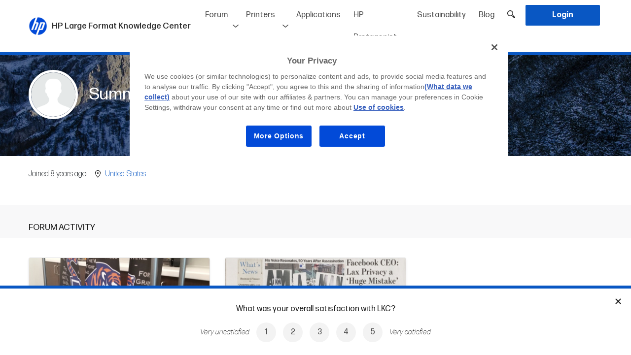

--- FILE ---
content_type: text/html; charset=UTF-8
request_url: https://lkc.hp.com/member/summit-design-group-dale-franklin/applications
body_size: 187334
content:
<!DOCTYPE html>
<html lang="en-US">
    <head>

        <meta charset="utf-8">
                <title>Member applications - HP Large Format Knowledge Center</title>
                                    <meta name="description" content="">
            <meta name="title" content="">
                <meta name="viewport" content="width=device-width, initial-scale=1.0">
        <meta name="target_country" content="us"/>
        <meta name="web_section_id" content="R12140"/>
        <link rel="canonical" href="https://lkc.hp.com/member/summit-design-group-dale-franklin/applications" />

        <link rel="apple-touch-icon" sizes="180x180" href="https://lkc.hp.com/themes/hp-lkc/assets/icons/apple-touch-icon.png">
        <link rel="icon" type="image/png" sizes="32x32" href="https://lkc.hp.com/themes/hp-lkc/assets/icons/favicon-32x32.png">
        <link rel="icon" type="image/png" sizes="16x16" href="https://lkc.hp.com/themes/hp-lkc/assets/icons/favicon-16x16.png">
        <link rel="manifest" href="https://lkc.hp.com/themes/hp-lkc/assets/icons/site.webmanifest">
        <link rel="shortcut icon" type="image/x-icon" href="https://lkc.hp.com/themes/hp-lkc/assets/icons/favicon.ico">

                    <link rel="alternate" type="application/rss+xml" title="RSS Feed for lkc.hp.com" href="/rss" />
        
        <link href="https://lkc.hp.com/themes/hp-lkc/assets/compiled/css/style.css" rel="stylesheet">
        <link href="https://lkc.hp.com/themes/hp-lkc/assets/css/selectize.css" rel="stylesheet">
                <link href="https://lkc.hp.com/themes/hp-lkc/assets/css/selectize.hp-lkc.css" rel="stylesheet">
        <link href="https://lkc.hp.com/themes/hp-lkc/assets/css/jquery.toast.css" rel="stylesheet">
        
        <script src="https://www.hp.com/cma/ng/lib/exceptions/privacy-banner.js" type="text/javascript" charset="UTF-8"></script>
        <script>//UDL Analytics: Load GTM container
            (function(w,d,s,l,i){w[l]=w[l]||[];w[l].push({'gtm.start':new Date().getTime(),event:'gtm.js'});var f=d.getElementsByTagName(s)[0],j=d.createElement(s),dl=l!='dataLayer'?'&l='+l:'';j.async=true;j.src='//www.googletagmanager.com/gtm.js?id='+i+dl;f.parentNode.insertBefore(j,f);})(window,document,'script','dataLayer','GTM-MZXB4R4');
        </script>
        <script>//UDL Analytics: Record page view
            dataLayer.push({
              event: 'e_pageView',
                              loginStatus: false
                          });
        </script>

        
    </head>
    <body>

        <!-- Header -->
        <header id="layout-header">
            <style>
    #layout-nav .navbar-nav .nav-item .avatar-wrapper {
        background-color: transparent;
        width: 40px;
        height: 40px;
        display: inline-block;
        vertical-align: middle;
        cursor: pointer;
    }

    #layout-nav .navbar-nav .nav-item .avatar-wrapper .avatar {
        background-size: cover;
        -webkit-background-size: cover;
        -moz-background-size: cover;
        -o-background-size: cover;
        background-position: 50% center;
        background-repeat: no-repeat;
        width: 36px;
        height: 36px;
        border-radius: 50%;
        border: 3px solid #0957C3;
    }

    #layout-nav .navbar-nav .nav-item .loged {
        background: transparent;
    }

    #layout-nav .navbar-nav .nav-item .loged:hover .login-dropdown-items {
        width: 120px; /*172px;*/
        top: 60px;
        left: -28px; /*-55px;*/
    }

    #layout-nav .navbar-nav .nav-item .loged:hover .login-dropdown-items li {
        padding: 0;
        padding-left: 35px;
        /*padding-right: 10px;*/
        background-position: 10px 50%;
        cursor: pointer;
    }

    #layout-nav .navbar-nav .nav-item .nav-link.bell {
        position: relative;
        cursor: pointer;
        z-index: 11;
        background-color: #FFF;
    }

    #layout-nav .navbar-nav .nav-item .nav-link.bell img {
        width: 22px;
    }

    #layout-nav .navbar-nav .nav-item .nav-link.bell .notifications-badge {
        position: absolute;
        top: 20px;
        right: 7px;
        width: 15px;
        height: 15px;
        border-radius: 50%;
        background-color: #cd0001;
        display: flex;
        align-items: center;
        justify-content: center;
    }

    #layout-nav .navbar-nav .nav-item .nav-link.bell .notifications-badge.hidden {
        display: none;
    }

    #layout-nav .navbar-nav .nav-item .nav-link.bell .notifications-badge .number {
        color: #FFF;
        font-weight: 400;
        font-size: 9px;
        line-height: 16px;
        text-align: center;
        -webkit-touch-callout: none; /* iOS Safari */
        -webkit-user-select: none; /* Safari */
        -khtml-user-select: none; /* Konqueror HTML */
        -moz-user-select: none; /* Old versions of Firefox */
        -ms-user-select: none; /* Internet Explorer/Edge */
            user-select: none; /* Non-prefixed version, currently
                                  supported by Chrome, Opera and Firefox */
    }

    #notifications-headermenu {
        /*display: none;*/
        position: absolute;
        top: 60px;
        right: 0;
        width: 400px; /*343px;*/
        z-index: 1032;
        line-height: normal;
        /*max-height: 205px;*/
        overflow-y: hidden;
        background-color: #FFF;
        border-bottom: 6px solid #0957C3;

        -webkit-transform: translateY(-100%);
        transform: translateY(-100%);
        -webkit-transform-origin: top;
        transform-origin: top;
        transition: all 0.5s;
        z-index: 10;

        -webkit-box-shadow: 0px 2px 5px 0px rgba(0,0,0,0.37);
        -moz-box-shadow: 0px 2px 5px 0px rgba(0,0,0,0.37);
        box-shadow: 0px 2px 5px 0px rgba(0,0,0,0.10);
    }

    #notifications-headermenu.is-visible {
        /*display: block;*/
        transform: translateY(0);
    }

    /*#layout-nav .navbar-nav .nav-item .nav-link.bell:hover + #notifications-headermenu, #notifications-headermenu:hover {
        display: block;
    }*/

    #notifications-headermenu .header {
        display: flex;
        justify-content: space-between;
        padding: 5px 10px;
    }

    #notifications-headermenu .header .title {
        color: #1A1A1A;
        font-weight: 400;
        font-size: 16px;
    }

    #notifications-headermenu .header .option a {
        font-size: 12px;
        font-weight: 400;
        color: #0957C3;
        cursor: pointer;
    }

    #notifications-headermenu .notifications-wrapper {
        max-height: 525px; /*205px;*/
        height: 100%;
        overflow-y: auto;
    }

    #notifications-headermenu .notifications-wrapper .notification {
        padding: 5px 0;
        /*height: 85px;*/
        background-color: #FFF;
        border-bottom: 2px solid #FFF;
        padding-left: 10px;
        cursor: pointer;
    }

    #notifications-headermenu .notifications-wrapper .notification:hover .notification-cell.info .title-notification-info {
        text-decoration: underline;
        color: #0957C3;
    }

    #notifications-headermenu .notifications-wrapper .notification:last-child {
        border-bottom: 0;
    }

    #notifications-headermenu .notifications-wrapper .notification.new {
        background-color: #F2F2F2;
    }

    #notifications-headermenu .notifications-wrapper .notification > a {
        display: table;
        width: 100%;
        height: 100%;
    }

    #notifications-headermenu .notifications-wrapper .notification > a:hover {
        text-decoration: none;
    }

    #notifications-headermenu .notifications-wrapper .notification .notification-cell {
        display: table-cell;
        vertical-align: middle;
    }

    #notifications-headermenu .notifications-wrapper .notification.new .is-new .new-indicator {
        width: 6px;
        height: 6px;
        background-color: #0957C3;
        border-radius: 50%;
        margin-left: auto;
        margin-right: auto;
    }

    #notifications-headermenu .notifications-wrapper .notification .notification-cell.is-new {
        /*border: 1px solid red;*/
        width: 15px;
    }

    #notifications-headermenu .notifications-wrapper .notification .notification-cell.image {
        width: 55px;
        /*border: 1px solid red;*/
    }

    #notifications-headermenu .notifications-wrapper .notification .notification-cell.image .notification-image-wrapper {
        border-radius: 50%;
        width: 45px;
        height: 45px;
        /*border: 1px solid red;*/
        margin-left: auto;
        margin-right: auto;
        background-size: cover;
        -webkit-background-size: cover;
        -moz-background-size: cover;
        -o-background-size: cover;
        background-position: 50% center;
    }

    #notifications-headermenu .notifications-wrapper .notification .notification-cell.info {
        padding-left: 5px;
        font-size: 13px;
        font-weight: 200;
        padding-right: 5px;
    }

    #notifications-headermenu .notifications-wrapper .notification .notification-cell.info .user-notification-info {
        color: #636363; /*#9a9a9a;*/
        font-weight: 200;
    }

    #notifications-headermenu .notifications-wrapper .notification .notification-cell.info .user-notification-info .name {
        font-weight: 400;
        /*font-color: #767676;*/
    }

    #notifications-headermenu .notifications-wrapper .notification .notification-cell.info .title-notification-info {
        color: #383838;
        font-weight: 400;
        font-size: 14px;
    }

    #notifications-headermenu .notifications-wrapper .notification .notification-cell.info .time-notification-info {
        color: #636363;
        font-weight: 200;
    }

    #notifications-headermenu .view-all {
        text-align: center;
        background-color: #F9F9F9;
        padding: 6px 0;
    }

    #notifications-headermenu .view-all.hidden {
        display: none;
    }

    #notifications-headermenu .view-all a {
        font-size: 12px;
        font-weight: 400;
        color: #0957C3;
        cursor: pointer;
    }

    .nav-item {
        z-index: 20;
    }

    .nav-item.item-bell {
        /*overflow: hidden;*/
        z-index: 19;
    }

    .loged .login-dropdown-items {
         border-bottom: 6px solid #0957C3;
         -webkit-box-shadow: 0px 2px 5px 0px rgba(0,0,0,0.37);
        -moz-box-shadow: 0px 2px 5px 0px rgba(0,0,0,0.37);
        box-shadow: 0px 2px 5px 0px rgba(0,0,0,0.37);
    }

    .header_desplegable  {

    }

    #mobile-bell {
        position: relative;
        display: none;
        vertical-align: middle;
        cursor: pointer;
        margin-right: 5px;
    }

    #mobile-bell img {
        position: relative;
        bottom: 1px;
        width: 22px;
    }

    #mobile-bell .notifications-badge {
        position: absolute;
        top: 1px;
        right: -6px;
        width: 15px;
        height: 15px;
        border-radius: 50%;
        background-color: #cd0001;
        display: flex;
        align-items: center;
        justify-content: center;
    }

    #mobile-bell .notifications-badge.hidden {
        display: none;
    }

    #mobile-bell .notifications-badge .number {
        color: #FFF;
        font-weight: 400;
        font-size: 9px;
        line-height: 16px;
        text-align: center;
        -webkit-touch-callout: none;
        -webkit-user-select: none;
        -khtml-user-select: none;
        -moz-user-select: none;
        -ms-user-select: none;
        user-select: none;
    }

    .nav-item.hide-in-desktop {
        display: none;
    }

    .nav-item.hide-in-desktop a {
        cursor: pointer;
    }

    #mark-all-notifications-as-read-header.hidden {
        display: none;
    }

    #notifications-headermenu .notifications-wrapper .no-notification-message {
        font-size: 16px;
        font-weight: 400;
        color: #B1B1B1; /*#7a7a7a;*/
        text-align: center;
        background-color: #F9F9F9; /*#f2f2f2;*/
    }

    #notifications-headermenu .notifications-wrapper .no-notification-message .table {
        margin-bottom: 0;
        width: 100%;
        display: table;
        height: 250px;
    }

    #notifications-headermenu .notifications-wrapper .no-notification-message .table .table-cell {
        display: table-cell;
    }

    /* typeahead */
    ul.typeahead li.active .dropdown-item {
        background-color: #f8f9fa;
    }

    @media (max-width: 1200px) {
        .navbar-brand span.navbar-brand-title {
            display: none;
        }
    }

    @media (max-width: 992px) {
        .navbar-nav {
            line-height: 28px;
            font-size: 0.95rem;
        }

        .navbar-brand {
            margin-right: 5px;
        }

        .navbar-brand span.navbar-brand-title {
            display: inline;
        }

        #headerSearchToggle {
            padding-left: 5px;
            padding-right: 5px;
        }

        #notifications-headermenu {
            display: none;
        }

        .nav-item.item-bell {
            display: none;
        }

        #mobile-bell {
            display: inline-block;
        }

        #notifications-headermenu {
            display: none;
        }

        .nav-item.hide-in-desktop {
            display: block;
        }
    }

    @media (max-width: 768px) {

    }

    @media (max-width: 576px) {
        header .navbar-brand img {
            max-width: 200px;
        }
    }

</style>
<script>
  function dismissMemberReview() {
      $.request('onDismissMemberReview', {
          success: function () {
              $("#membernotreviewed").fadeOut(200);
          }
      });
  }
</script>

<div class="navbar-border fixed-top bg-white ">
<nav id="layout-nav" class="navbar navbar-expand-lg navbar-light bg-white mr-auto ml-auto ">

      <a class="navbar-brand" href="https://lkc.hp.com"><img src="https://lkc.hp.com/themes/hp-lkc/assets/images/logo-hp.png">
    <span class="navbar-brand-title">
        HP Large Format Knowledge Center
    </span>
    <span class="navbar-brand-sub">

                                                  </span>


  </a>
<div>
    
    <a id="headerSearchToggle" href="javascript:;" class="nav-link headerSearchToggle  	d-inline-block d-lg-none"><img src="https://lkc.hp.com/themes/hp-lkc/assets/images/lupa.png" width="16" height="16" /></a>
    <button class="navbar-toggler" type="button" data-toggle="collapse" data-target="#navbarSupportedContent" aria-controls="navbarSupportedContent" aria-expanded="false" aria-label="Toggle navigation">
    <span class="navbar-toggler-icon"></span>
  </button>
</div>
  <div class="collapse navbar-collapse" id="navbarSupportedContent">
    <ul class="navbar-nav ml-auto">

            <li class="nav-item  forum-item header-forum-big">
        <a class="nav-link forum_general_link">Forum</a>
        <ul class="header_desplegable">
          <li><a href="https://lkc.hp.com/forum" class="nav-link ">English</a></li>
          <li><a href="https://lkc.hp.com/forum/es" class="nav-link ">Español</a></li>
                  </ul>
      </li>
      <li class="nav-item header-forum-small"><a href="https://lkc.hp.com/forum" class="nav-link ">Forum english</a></li>
      <li class="nav-item header-forum-small"><a href="https://lkc.hp.com/forum/es" class="nav-link ">Forum español</a></li>
        
                <li class="nav-item  printers-item header-printers-big">
            <a class="nav-link printers_general_link">Printers</a>
            <ul class="header_desplegable">
                <li><a href="https://lkc.hp.com/printers" class="nav-link ">Latex Printers</a></li>
                <li><a href="https://lkc.hp.com/printers/stitch" class="nav-link ">Stitch Printers</a></li>
                <li><a href="https://lkc.hp.com/printers/designjet" class="nav-link ">DesignJet Pro Printers</a></li>
                <li><a href="https://lkc.hp.com/printers/pagewidexl" class="nav-link ">PageWide XL Pro Printers</a></li>
            </ul>
        </li>
        <li class="nav-item header-printers-small"><a href="https://lkc.hp.com/printers" class="nav-link ">Latex Printers</a></li>
        <li class="nav-item header-printers-small"><a href="https://lkc.hp.com/printers/stitch" class="nav-link ">Stitch Printers</a></li>
        

                <li class="nav-item "><a href="https://lkc.hp.com/applications/categories/all" class="nav-link ">Applications</a>    </li>
        <li class="nav-item "><a href="https://lkc.hp.com/hp-protagonist/types/all" class="nav-link ">HP Protagonist</a>    </li>
        <li class="nav-item "><a href="https://lkc.hp.com/sustainability/types/all" class="nav-link ">Sustainability</a>    </li>
        <li class="nav-item "><a href="https://lkc.hp.com/blog/categories/all" class="nav-link ">Blog</a>    </li>

        
      <li class="nav-item d-none d-lg-block"><a id="headerSearchToggle" href="javascript:;" class="nav-link headerSearchToggle"><img src="https://lkc.hp.com/themes/hp-lkc/assets/images/lupa.png" width="16" height="16" /></a>    </li>
                        <li class="nav-item "><a href="#" class="nav-link text-white bg-primary login btn button_header" onclick="login()"><span>Login</span></a>    </li>
                </ul>

  </div>

</nav>
</div>


<div class="toolbarSearch">
  <div class="container position-relative">
    <input id="toolbarSearchBox" style="" type="text" name="search" class="form-control typeahead toolbarSearchBox " placeholder="Search" onkeypress="return onHeaderSearchKey(event, 'https://lkc.hp.com/search/###')" autocomplete="off">
    <div class="toolbarSearchCancel" style=" "><img src="https://lkc.hp.com/themes/hp-lkc/assets/images/cross.png" style="width: 15px;">&nbsp;&nbsp;<span style="position: relative; top: 1px;">Cancel search</span></div>
  </div>
  </div>


<script>
    function onHeaderSearchKey(event,searchpage) {
        var text = $('#toolbarSearchBox').val().trim();
        if (event.keyCode == 13) {
            if (text != '') {
                //location.href = searchpage.replace('###', encodeURIComponent(text));
                location.href = "/search/" + text;
            }
        }
    }

    function suggestDisplayName(item) {
        var text = item.name || "";
        switch (item.type) {
            /* ORIGINAL
            case 'ftopic':
                text = "Forum – " + text;
                break;
            case 'post':
                text = "Blog – " + text;
                break;
            case 'project':
                text = "Applications – " + text;
                break;
            case 'printer':
                text = "Printers – " + text;
                break;
            case 'tag':
              text = "Tags – " + text;
              break;
            case 'faq':
                text = "FAQ's –" + text;
                break;
          */
          // NOTA: Componemos el item con el tipo, de manera que en el highlighter montamos la versión HTML buena
          case 'ftopic':
            text = "Forum##" + text;
            break;
          case 'post':
            text = "Blog##" + text;
            break;
          case 'project':
            text = "Applications##" + text;
            break;
          case 'printer':
            text = "Printers##" + text;
            break;
          case 'protagonist':
            text = "Protagonists##" + text;
            break;
          case 'tag':
            text = "Tags##" + text;
            break;
          case 'faq':
            text = "FAQ's##" + text;
            break;

          //default: text += "***" . item.type; break;
        }
        return text;
    }

    function taHighlighter(item) {
      var text = this.query;
      if (text === '') {
        return item;
      }
      // Separamos el tipo del contenido
      var itemType = '';
      var itemText = '';
      if (item.indexOf('##') > 0) {
        itemType = item.split('##')[0];
        itemText = item.split('##')[1];
      } else {
        itemText = item;
      }

      var matches = itemText.match(/(>)([^<]*)(<)/gi);
      var first = [];
      var second = [];
      var i;
      if (matches && matches.length) {
        // html
        for (i = 0; i < matches.length; ++i) {
          if (matches[i].length > 2) {// escape '><'
            first.push(matches[i]);
          }
        }
      } else {
        // text
        first = [];
        first.push(itemText);
      }
      text = text.replace((/[\(\)\/\.\*\+\?\[\]]/gi), function (mat) {
        return '\\' + mat;
      });
      var reg = new RegExp(text, 'gi');
      var m;
      for (i = 0; i < first.length; ++i) {
        m = first[i].match(reg);
        if (m && m.length > 0) {// find all text nodes matches
          second.push(first[i]);
        }
      }
      for (i = 0; i < second.length; ++i) {
        itemText = itemText.replace(second[i], second[i].replace(reg, '<strong>$&</strong>'));
      }
      if (itemType != '') {
        return "<span class='searchbox_category'>" + itemType + "</span> " + itemText;
      } else {
        return itemText;
      }
    }

    document.addEventListener("DOMContentLoaded", function(event) {
        $('.toolbarSearchCancel').click(function() {
            $('.toolbarSearch').slideUp(100);
        });
        $('.headerSearchToggle').click(function() {
            if ($('.toolbarSearch').is(':visible')) {
                $('.toolbarSearch').slideUp(100);
            } else {
                $('.toolbarSearch').slideDown(100);
            }
        });

        var $input = $(".typeahead");
        /* VERSION ELASTIC SEARCH
        $input.typeahead({
            displayText: suggestDisplayName,
            //fitToElement: true,
            matcher: function() {
                return true;
            },
            sorter: function (texts) {
                return texts;
            },
            source: function (query, callback) {
                if (query == '' || query.length < 3) {
                    callback([]);
                    return;
                }
                var url = '/esearch/suggest/' + encodeURIComponent(query);
                console.log("URL: " + url);
                $.ajax({
                    url: url,
                    success:function (data) {
                        console.log(data);
                        var suggest = data.suggest;
                        if (suggest == null) {
                            callback([]);
                            return;
                        } else if (suggest["search-suggest"]) {
                            //console.log(suggest["search-suggest"]);
                            var res = suggest["search-suggest"][0]["options"];
                            if (!res) {
                                callback([]);
                                return;
                            } else {
                                var finalRes = [];
                                for (var i=0;i<res.length;i++) {
                                    finalRes.push({
                                        id: res[i]._id.split(':')[1],
                                        type: res[i]._source.type,
                                        name: res[i]._source.title
                                    });
                                }
                                console.log(finalRes);
                                callback(finalRes);
                                return;
                            }
                        } else {
                            callback([]);
                            return;
                        }
                    },
                    error: function () {
                        callback([]);
                    }
                });
            },
            autoSelect: false
        });
        $input.change(function() {
            var current = $input.typeahead("getActive");
            if (current) {
                // Some item from your model is active!
                if (suggestDisplayName(current) == $input.val()) {
                    // This means the exact match is found. Use toLowerCase() if you want case insensitive match.
                    location.href = '/esearch/result/' + current.type + "/" + current.id;
                } else {
                    //alert('2');
                    //var text = $('#toolbarSearchBox').val().trim();
                    //var searchpage = 'https://lkc.hp.com/search/###';
                    //location.href = searchpage.replace('###', encodeURIComponent(text));
                }
            } else {
                //alert('3');
                // Nothing is active so it is a new value (or maybe empty value)
                //var text = $('#toolbarSearchBox').val().trim();
                //var searchpage = 'https://lkc.hp.com/search/###';
                //location.href = searchpage.replace('###', encodeURIComponent(text));
            }
        });
    */


      /* VERSION SEARCH */
      $input.typeahead({
          displayText: suggestDisplayName,
          highlighter: taHighlighter,
          //fitToElement: true,
          matcher: function() {
              return true;
          },
          sorter: function (texts) {
              return texts;
          },
          source: function (query, callback) {
              if (query == '' || query.length < 3) {
                  callback([]);
                  return;
              }
              var url = '/search/suggest/' + encodeURIComponent(query);
              console.log("URL: " + url);
              $.ajax({
                  url: url,
                  success:function (data) {
                    console.log(data);
                    var suggest = data.suggest;
                    if (suggest == null) {
                      callback([]);
                      return;
                    } else {
                      var finalRes = [];
                      for (var i = 0; i < suggest.length; i++) {
                        finalRes.push({
                          id: suggest[i].id,
                          type: suggest[i].type,
                          name: suggest[i].name
                        });
                      }
                      console.log(finalRes);
                      callback(finalRes);
                      return;
                    }
                  },
                  error: function () {
                      callback([]);
                  }
              });
          },
          autoSelect: false
      });

        $('#toolbarSearchBox').on('input focus keypress keydown', function(e) {
            if (e.which == 38 || e.which == 40) {
                var text = $(this).val();
                if(text.indexOf('##') !== -1) {
                    text = text.replace('##', '  ');
                }
                $('#toolbarSearchBox').val(text);
            }
        });

        $input.change(function() {
          var current = $input.typeahead("getActive");
          if (current) {
              // Some item from your model is active!
              if (suggestDisplayName(current) == $input.val()) {
                  // This means the exact match is found. Use toLowerCase() if you want case insensitive match.
                  location.href = '/search/result/' + current.type + "/" + current.id;
              } else {
                  //alert('2');
                  //var text = $('#toolbarSearchBox').val().trim();
                  //var searchpage = 'https://lkc.hp.com/search/###';
                  //location.href = searchpage.replace('###', encodeURIComponent(text));
              }
          } else {
              //alert('3');
              // Nothing is active so it is a new value (or maybe empty value)
              //var text = $('#toolbarSearchBox').val().trim();
              //var searchpage = 'https://lkc.hp.com/search/###';
              //location.href = searchpage.replace('###', encodeURIComponent(text));
          }
      });

      /* menú de notificaciones */
        $('#layout-nav .navbar-nav .nav-item .nav-link.bell').click(function(event) {
            event.stopPropagation();

            //if(!$('#notifications-headermenu').is(':visible')) {
            if(!$('#notifications-headermenu').hasClass('is-visible')) {
                $.request('onGetNotifications', {
                    success: function(result) {
                        console.log(result);
                        if(result.status == 'ok') {
                            var notificationsWrapper = $('#notifications-headermenu').find('.notifications-wrapper');
                            notificationsWrapper.empty();

                            if(result.notificationsNewCount > 0) {
                                $('#notifications-badge-header').removeClass('hidden');
                                $('#notifications-badge-header-mobile').removeClass('hidden');
                                $('#mark-all-notifications-as-read-header').removeClass('hidden');
                                $('#notifications-headermenu .view-all').removeClass('hidden');

                            } else if(result.notificationsNewCount == 0) {
                                $('#notifications-badge-header').addClass('hidden');
                                $('#notifications-badge-header-mobile').addClass('hidden');
                                $('#mark-all-notifications-as-read-header').addClass('hidden');
                                $('#notifications-headermenu .view-all').addClass('hidden');

                                var noNotificationMessage = '<div class="no-notification-message">' +
                                                                '<div class="table">' +
                                                                    '<div class="table-cell align-middle">' +
                                                                        'You\'re all caught up!<br />Check back later for new notifications' +
                                                                    '</div>' +
                                                                '</div>' +
                                                            '</div>';
                                notificationsWrapper.html(noNotificationMessage);

                            }
                            for(var i=0; i<result.notifications.length; i++) {
                                var notificationTemplate = '<div class="notification #NEWCLASS#" onClick="viewNotification(#ID#)">' +
                                                                '<a>' +
                                                                    '<div class="notification-cell is-new">' +
                                                                        '#NEWINDICATOR#' +
                                                                    '</div>' +
                                                                    '<div class="notification-cell image">' +
                                                                        '<div class="notification-image-wrapper" style="background-image: url(#AVATARURL#);">' +
                                                                        '</div>' +
                                                                    '</div>' +
                                                                    '<div class="notification-cell info">' +
                                                                        '<div class="user-notification-info">' +
                                                                            '<span class="name">#USERNAME#</span><span> #MESSAGE#</span>' +
                                                                        '</div>' +
                                                                        '<div class="title-notification-info">' +
                                                                            '#TITLE#' +
                                                                        '</div>' +
                                                                        '<div class="time-notification-info">' +
                                                                            '#WHEN#' +
                                                                        '</div>' +
                                                                    '</div>' +
                                                                '</a>' +
                                                            '</div>';

                                if(parseInt(result.notifications[i].viewed) == 0) {
                                    notificationTemplate = notificationTemplate.replace('#NEWCLASS#', 'new');
                                    notificationTemplate = notificationTemplate.replace('#NEWINDICATOR#', '<div class="new-indicator"></div>');
                                } else if(parseInt(result.notifications[i].viewed) == 1) {
                                    notificationTemplate = notificationTemplate.replace('#NEWCLASS#', '');
                                    notificationTemplate = notificationTemplate.replace('#NEWINDICATOR#', '');
                                }

                                var message = '';
                                switch(result.notifications[i].type) {
                                    case 'FCOMMENT':
                                        message = 'answered your thread';
                                        break;
                                    case 'BLOG':
                                        message = 'published a new printer blog post';
                                        break;
                                    case 'APPLICATION':
                                        message = 'published a new application project';
                                        break;
                                    case 'HPPROTAGONIST':
                                        message = 'published a new HP Protagonist';
                                        break;
                                    case 'SUSTAIN':
                                        message = 'published a new sustainability post';
                                        break;
                                    case 'MENTION':
                                        message = 'mentioned you in the thread';
                                        break;
                                    default:
                                        message = '';
                                }

                                notificationTemplate = notificationTemplate.replace('#MESSAGE#', message);

                                //notificationTemplate = notificationTemplate.replace('#ELEMENTURL#', result.notifications[i].url);
                                notificationTemplate = notificationTemplate.replace('#ID#', result.notifications[i].id);
                                notificationTemplate = notificationTemplate.replace('#AVATARURL#', result.notifications[i].avatarUrl);
                                notificationTemplate = notificationTemplate.replace('#USERNAME#', result.notifications[i].memberTargetUserName);
                                notificationTemplate = notificationTemplate.replace('#TITLE#', result.notifications[i].title);
                                notificationTemplate = notificationTemplate.replace('#WHEN#', result.notifications[i].when);

                                notificationsWrapper.append(notificationTemplate);
                            }

                            $('#notifications-bell-number').html(result.notificationsNewCount);
                            $('#notifications-bell-number-mobile').html(result.notificationsNewCount);
                            //$('#notifications-headermenu').show();
                            $('#notifications-headermenu').addClass('is-visible');
                        }
                    }
                });
            } else {
                //$('#notifications-headermenu').hide();
                $('#notifications-headermenu').removeClass('is-visible');
            }
        });

        $(document).click(function() {
            if($('#notifications-headermenu').is(':visible')) {
                //$('#notifications-headermenu').hide();
                $('#notifications-headermenu').removeClass('is-visible');
            }
        });


        $('#notifications-headermenu').click(function(event) {
            event.stopPropagation();
        });


        $('#mark-all-notifications-as-read-header').click(function() {
            $.request('onMarkAllNotificationsAsRead', {
                success: function(result) {
                    if(result.status == 'ok') {
                        if($('#notifications').length) {
                            notifications = $('#notifications .notifications-wrapper').find('.notification');
                            for(var i=0; i<notifications.length; i++) {
                                notification = notifications[i];
                                if($(notification).hasClass('new')) {
                                    $(notification).removeClass('new');
                                    var isNewCell = $(notification).find('.is-new');
                                    isNewCell.empty();
                                }
                            }

                            $('#mark-all-notifications-as-read').hide();
                            var separator = $('#notifications').find('.separator');
                            separator.hide();
                        }

                        $('#notifications-badge-header').addClass('hidden');
                        $('#notifications-badge-header-mobile').addClass('hidden');

                        $('#notifications-bell-number').empty();
                        $('#notifications-bell-number-mobile').empty();

                        //$('#notifications-headermenu').hide();
                        $('#notifications-headermenu').removeClass('is-visible');
                    }
                }
            });
        });

        $('#mobile-bell .mobile-bell-link').click(function() {
            window.location.href = "https://lkc.hp.com/notifications";
        });
        /* fin menú de notificaciones */

    });

    function viewNotification(id) {
        $.request('onMarkedNotificationViewed', { data: { idNotification: id} });
    }
</script>
        </header>

            <input type="hidden" id="HPComponentsStateData" name="HPComponentsStateData" value="">

        <!-- Content -->
        <section id="layout-content">
            <div class="member">
    <style>
    #profile-header {
        height: 250px;
        background-size: cover;
        -webkit-background-size: cover;
        -moz-background-size: cover;
        -o-background-size: cover;
        background-position: 50% center;
        background-repeat: no-repeat;
        position: relative;
    }

    #profile-header .dark-layer {
        position: absolute;
        top: 0;
        left: 0;
        width: 100%;
        height: 100%;
        background-color: rgba(0, 0, 0, 0.3);
    }

    #profile-header .container {
        position: relative;
    }

    .table {
        display: table;
    }

    .table-cell {
        display: table-cell;
    }

    .align-middle {
        vertical-align: middle;
    }

    #profile-header .table {
        height: 250px;
        margin-bottom: 0;
    }

    #profile-header .avatar-wrapper {
        background-color: transparent; /*#FFF;*/
        width: 100px;
        height: 100px;
        border-radius: 50%;
        border: 5px solid #FFF;
        /*padding: 10px;*/
    }

    #profile-header .avatar-wrapper .avatar {
        background-size: cover;
        -webkit-background-size: cover;
        -moz-background-size: cover;
        -o-background-size: cover;
        background-position: 50% center;
        background-repeat: no-repeat;
        width: 90px;
        height: 90px;
        border-radius: 50%;
        /*position: relative;
        left: -5px;
        top: -5px;*/
    }

    #profile-header .avatar-space {
        width: 122px;
    }

    #profile-header .full-name {
        color: #FFF;
        font-weight: 400;
        font-size: 34px;
        margin-right: 10px;
        vertical-align: middle;
        display: inline-block;
        margin-bottom: 0;
    }

    #profile-header .edit-profile-button {
        vertical-align: middle;
    }

    #profile-header .official-logo {
        vertical-align: middle;
        margin-right: 5px;
    }

    #profile-header .official {
        font-weight: 400;
        font-size: 18px;
        color: #0957C3;
        vertical-align: middle;
        padding-right: 10px;
    }

    #profile-header .rol {
        font-weight: 200;
        font-size: 16px;
        color: #FFF;
        vertical-align: middle;
        border-left: 1px solid #FFF;
        padding-left: 10px;
    }

    .member .location {
        padding-top: 25px;
        padding-bottom: 10px; /*0;*/
        padding-left: 15px;
        padding-right: 15px;
    }

    .member .location .location-ico {
        margin-left: 10px;
    }

    #company-data .company-name {
        font-size: 20px;
        font-weight: 400;
        color: #1A1A1A;
    }

    #company-data .company-email {
        font-size: 16px;
        font-weight: 200;
        color: #0957C3;
        text-decoration: underline;
        /*padding-right: 7px;*/
    }

    #company-data .company-web {
        font-size: 16px;
        font-weight: 200;
        color: #0957C3;
        text-decoration: underline;
        /*padding-left: 7px;*/
    }

    #company-data .company-description {
        font-size: 16px; /*18px;*/
        font-weight: 200;
        color: #1A1A1A;
    }

    #company-data .left {
        width: 33.33%;
    }

    #company-data .right {
        width: 66.66%;
    }

    #company-data .separator {
        display: inline-block;
        vertical-align: middle;
        width: 1px;
        height: 12px;
        background-color: #1A1A1A;
        margin-left: 7px;
        margin-right: 7px;
    }

    .member .member-actions .container {
        position: relative;
    }

    .member .member-actions {
        padding-top: 25px;
        padding-bottom: 0;
    }

    .member .member-actions .show-us-your-project-button {
        position: absolute;
        top: 50%;
        margin-top: -33px;
        right: 15px;
        font-size: 18px;
        font-weight: 400;
        color: #0957C3;
        background-color: transparent;
        border: 1px solid #0957C3;
        height: 40px;
        /*line-height: 40px;*/
        cursor: pointer;
    }

    .member .member-actions .show-us-your-project-button img {
        margin-right: 8px;
        width: 15px;
        height: auto;
        vertical-align: middle;
    }

    .member .member-actions .show-us-your-project-button span {
        vertical-align: middle;
    }

    .member .member-actions .show-us-your-project-button a:hover {
        color: #0957C3;
        text-decoration: none;
    }

    @media (max-width: 992px) {
        .member-actions.filter {
            display: block;
        }

        .member .member-actions {
            padding-bottom: 20px;
        }

        .member-actions.filter .nav {
            display: block;
        }

        .member .member-actions .show-us-your-project-button {
            position: static;
            display: block;
            margin-left: auto;
            margin-right: auto;
            margin-top: 20px;
        }
    }

    @media (max-width: 767px) {
        #profile-header {
            height: 131px;
            margin-bottom: 140px;
        }

        #profile-header .table {
            height: 131px;
        }

        #profile-header .avatar-wrapper {
            position: absolute;
            margin-left: auto;
            margin-right: auto;
            left: 0;
            right: 0;
            bottom: -50px;
            -webkit-box-shadow: 0px 0px 5px 0px rgba(0,0,0,0.75);
            -moz-box-shadow: 0px 0px 5px 0px rgba(0,0,0,0.75);
            box-shadow: 0px 0px 5px 0px rgba(0,0,0,0.75);
        }

        #open-edit-profile-popup {
            position: absolute;
            /*bottom: -50px;*/
            top: -40px;
            right: 0;
            left: 100px;
            margin-left: auto;
            margin-right: auto;
            text-align: center;
        }

        #profile-header .avatar-space {
            width: 0;
        }

        #profile-header .data-space {
            display: block;
            width: 100%;
            text-align: center;
            position: absolute;
            left: 0;
            right: 0;
            margin-left: auto;
            margin-right: auto;
            bottom: -140px;
        }

        #profile-header .full-name {
            color: #000;
        }

        #profile-header .rol {
            color: #000;
            border-left: 1px solid #000;
        }

        .member .location {
            text-align: center;
            margin-bottom: 25px;
            padding-bottom: 0;
        }

        #company-data .table {
            display: table;
        }

        #company-data .table-cell {
            display: block;
            width: 100%;
        }

        #company-data .company-name, #company-data .company-description {
            text-align: center;
        }

        #company-data .email-web-wrapper .company-email {
            padding-right: 0;
            margin-bottom: 2px;
        }

        #company-data .email-web-wrapper .company-web {
            padding-left: 0;
        }

        #company-data .separator {
            display: none;
        }

        #company-data .email-web-wrapper .company-email, #company-data .email-web-wrapper .company-web {
            display: block;
            text-align: center;
        }

        #company-data .company-name {
            margin-bottom: 8px;
        }

        #company-data .email-web-wrapper {
            margin-bottom: 25px;
        }



    @media (max-width: 576px) {

    }
</style>

<!--<div class="pagetitle ">
    <div class="overlay">
    </div>
        <img src="https://lkc.hp.com/themes/hp-lkc/assets/images/bgmember.png" class="imgpagetitle"/>
        <div class="container position-relative">
        <div class="author-top" style="width: 100%;">
            <div class="authorimg-container">

                                <div class="authorimg" style="width: 80px; height: 80px; background:url('https://lkc.hp.com/themes/hp-lkc/assets/images/placeholder_avatar.png') center center/cover no-repeat"></div>
                
            </div>
            <div class="container-texts" style="padding-left: 30px;">
                <span class="authorname">Summit-Design Group - Dale Franklin</span>
                            </div>
        </div>
    </div>
</div>-->

<!-- cabecera nueva -->

<div id="profile-header" style="background-image: url('https://lkc.hp.com/themes/hp-lkc/assets/images/bgmember.png')">
    <div class="dark-layer"></div>
    <div class="container">
        <div class="table">
            <div class="table-cell align-middle avatar-space">
                <div class="avatar-wrapper">
                    <div class="avatar" style="background-image: url('https://lkc.hp.com/themes/hp-lkc/assets/images/placeholder_avatar.png')">
                    </div>
                </div>
            </div>
            <div class=" table-cell align-middle data-space">
                <div>
                    <h1 class="full-name">Summit-Design Group - Dale Franklin</h1>
                                    </div>
                             </div>
        </div>
    </div>
</div>
<!-- fin cabecera nueva -->

<div class="container location">
    <span class="profileage">Joined 8 years ago <img class="location-ico" src="https://lkc.hp.com/themes/hp-lkc/assets/images/locationshape.svg" class=""> <a href="https://www.google.es/maps/place/United States/" target="_blank">United States</a></span>
</div>

    
<!--<div class="member-actions filter">
    <div class="container">
        <ul class="nav">
            <li class="nav-item tag-item">
                <a class="nav-link " href="https://lkc.hp.com/member_old/summit-design-group-dale-franklin">Forum activity<div><div></div></div></a>
            </li>
                                    <li class="nav-item tag-item">
                <a class="nav-link active" href="https://lkc.hp.com/member_old/summit-design-group-dale-franklin/applications">Applications<div><div></div></div></a>
            </li>
                                                        </ul>
    </div>
</div>-->

<div class="member-actions filter">
    <div class="container">
        <ul class="nav">
            <li class="nav-item tag-item">
                <a class="nav-link " href="https://lkc.hp.com/member/summit-design-group-dale-franklin">Forum activity<div><div></div></div></a>
            </li>
                    </ul>
            </div>
</div>	<!-- Items loader -->
<div class="" style="width: 100%;">
    <div class="container">

        <div class="row" id="ProjectsListHomeSection_items">

                        

<div class="col-12 col-md-4 successstory">
    <div class="card">

        <div class="card-top-container">
            <a href="https://lkc.hp.com/applications/go-tigers-go" class="card-img-top-link">
                                <div class="card-img-top" style="background:url('https://lkc.hp.com/storage/app/uploads/public/964/489/bbd/thumb__385_357_0_0_crop.jpg') center center/cover no-repeat;padding-top: 56.25%;"></div>
                </a>

        </div>
        <div class="card-body">
                            <div class="label">Project</div>
            
            <div class="likes">
                <div class="likes_img"></div>
                139
            </div>
            <h4 class="card-title"><a href="https://lkc.hp.com/applications/go-tigers-go">GO TIGERS GO</a></h4>

        </div>
    </div>

</div>




<div class="col-12 col-md-4 successstory">
    <div class="card">

        <div class="card-top-container">
            <a href="https://lkc.hp.com/applications/i-am-a-man" class="card-img-top-link">
                                <div class="card-img-top" style="background:url('https://lkc.hp.com/storage/app/uploads/public/6cc/35a/74e/thumb__385_357_0_0_crop.jpg') center center/cover no-repeat;padding-top: 56.25%;"></div>
                </a>

        </div>
        <div class="card-body">
                            <div class="label">Project</div>
            
            <div class="likes">
                <div class="likes_img"></div>
                185
            </div>
            <h4 class="card-title"><a href="https://lkc.hp.com/applications/i-am-a-man">I AM A MAN</a></h4>

        </div>
    </div>

</div>




<script>
        document.addEventListener("DOMContentLoaded", function(event) {
        PageComponentsState.saveComponentState("ProjectsListHomeSection", { page: '0', filter: "eyJzZWFyY2giOiIifQ==", count: 2 });
    });
    </script>
    

<script>
    setTimeout(function() {

        var ProjectsListHomeSectionRegularCards = $('#ProjectsListHomeSection_items .successstory .card');
        setBoxesHeight(ProjectsListHomeSectionRegularCards);

        $(window).resize(function() {
            if(typeof ProjectsListHomeSectionRegularCards !== 'undefined') {
                setBoxesHeight(ProjectsListHomeSectionRegularCards);
            }
        });
          
        
    }, 0);
</script>                                    <form id="ProjectsListHomeSection_form" data-request="ProjectsListHomeSection::onRequestPage">
    <input name="_token" type="hidden" value="BlaTWN9KJyLeF4wFTh38FZMMuiGBqrWIGJKhsm8D">
    <input id="ProjectsListHomeSection_form_count" type="hidden" name="count" value="2">
    <input id="ProjectsListHomeSection_form_filter" type="hidden" name="filter" value="eyJzZWFyY2giOiIifQ==">
    <input id="ProjectsListHomeSection_form_page" type="hidden" name="page" value="0">
        <input id="ProjectsListHomeSection_form_load" type="hidden" name="load" value="fromStart">
        </form>
<script>
    // Submit del form
    document.addEventListener("DOMContentLoaded", function(event) {
        // Cargamos el contenido inicial...
        PageComponentsState.init();
        var state = PageComponentsState.getComponentState("ProjectsListHomeSection");
        var isStatic =  true ;
        if (state != null) {
            if (state.hasOwnProperty('page')) {
                $("#ProjectsListHomeSection_form_page").val(state.page);
            } else {
                $("#ProjectsListHomeSection_form_page").val(0);
            }
            if (state.filter && state.hasOwnProperty('filter') && state.filter != '') {
                $("#ProjectsListHomeSection_form_filter").val(state.filter);
            }
            if (state.hasOwnProperty('count')) {
                $("#ProjectsListHomeSection_form_count").val(state.count);
            }
        }
                /*if (!isStatic)
            $("#ProjectsListHomeSection_form").submit();*/
        /*if(!isStatic) {
            setTimeout(function() {
                $.request("ProjectsListHomeSection::onRequestPage");
            }, 5000);
        }*/
        if(!isStatic) {
            oc.request("#ProjectsListHomeSection_form");
        }
    });
</script>
        </div>

    </div>
</div></div>        </section>

        <!-- Footer -->
        <footer id="layout-footer">
            <style>
    #footer-summary {
        background-color: #F9F9F9;
        padding-bottom: 50px;
        padding-top: 50px;
    }

    #footer-summary .block {
        padding-left: 15px;
        padding-right: 15px;
        padding-top: 20px;
        padding-bottom: 15px;
        background-color: #FFF;
        height: 100%;
    }

    #footer-summary .block.members-online {
        padding-left: 0;
        padding-right: 0;
    }

    #footer-summary .block .title {
        text-align: center;
        font-weight: 400;
        font-size: 28px;
        color: #1A1A1A;
        margin-bottom: 25px;
    }

    #footer-summary .block .block-content .users-online-wrapper {
        display: table;
        margin-left: auto;
        margin-right: auto;
        text-align: center;
        margin-top: 20px;
        margin-bottom: 8px;

        background-color: #0957C3;
        border-radius: 50%;
        width: 80px;
        height: 80px;
        display: flex;
        flex-direction: column;
        align-items: center;
        justify-content: center;
    }

    #footer-summary .block .block-content .users-online-wrapper .number {
        font-weight: 500;
        font-size: 50px;
        line-height: 50px;
        display: inline-block;
        color: white;
    }

    #footer-summary .block .avatars-users-online {
        position: relative;
        height: 38px;
        width: 78px;
        margin-left: auto;
        margin-right: auto;
        margin-bottom: 25px;
    }

    #footer-summary .block .avatars-users-online .avatar {
        position: absolute;
        top: 0;
        background-size: cover;
        -webkit-background-size: cover;
        -moz-background-size: cover;
        -o-background-size: cover;
        background-position: 50% center;
        background-repeat: no-repeat;
        width: 36px;
        height: 36px;
        border-radius: 50%;
        border: 3px solid #FFF;
        background-color: transparent;
    }

    #footer-summary .block .avatars-users-online .avatar.avatar1 {
        left: 0px;
        z-index: 3;
    }

    #footer-summary .block .avatars-users-online .avatar.avatar2 {
        left: 20px;
        z-index: 2;
    }

    #footer-summary .block .avatars-users-online .avatar.avatar3 {
        left: 40px;
        z-index: 1;
    }

    #footer-summary .block .items .item {
        display: flex;
        justify-content: space-between;
        align-items: center;
        border-top: 1px solid #e5e8e8;
        padding-top: 10px;
        padding-bottom: 10px;
    }

    #footer-summary .block.members-online .items .item {
        border-top: 1px solid #147aa8
    }

    #footer-summary .block.members-online .items .item:first-child {
        border-top: 0;
    }

    #footer-summary .block.top-user-applications .items .item:first-child, #footer-summary .block.community-heroes .items .item:first-child {
        border-top: 0;
    }

    #footer-summary .block .items .item .right {
        width: 70px;
    }

    #footer-summary .block .items .item .concept {
        font-size: 18px;
        line-height: 26px;
        font-weight: 400;
        color: #FFF; /*#595A5C;*/
    }

    #footer-summary .block .items .item .value {
        font-size: 26px;
        line-height: 26px;
        font-weight: 400;
        color: #FFF; /*#1A1A1A;*/
    }

    #footer-summary .block .items .item .type {
        font-weight: 400;
        font-size: 16px;
        color: #0957C3;
        margin-bottom: 2px;
    }

    #footer-summary .block .items .item .project-name {
        font-weight: 400;
        font-size: 18px;
        /*line-height: 20px;*/
        color: #818181;
    }

    #footer-summary .block .items .item .likes-wrapper, #footer-summary .block .items .item .posts-wrapper {
        display: table;
        margin: 0 0 0 auto;
        white-space: nowrap;
    }

    #footer-summary .block .items .item .likes-number {
        font-weight: 400;
        font-size: 14px;
        color: #4A4A4A;
        display: inline-block;
        vertical-align: middle;
        width: 30px;
    }

    #footer-summary .block .items .item .likes-wrapper img {
        margin-right: 5px;
        vertical-align: middle;
    }

    #footer-summary .block .items .item .posts-wrapper img {
        vertical-align: middle;
        width: 18px;
    }

    #footer-summary .block .items .item .posts-wrapper .posts-number {
        color: #767676;
        font-size: 16px;
        font-weight: 400;
        vertical-align: middle;
        margin-right: 5px;
    }

    #footer-summary .block .items .item .left .avatar {
        background-size: cover;
        -webkit-background-size: cover;
        -moz-background-size: cover;
        -o-background-size: cover;
        background-position: 50% center;
        background-repeat: no-repeat;
        width: 36px;
        height: 36px;
        border-radius: 50%;
        background-color: transparent;
        display: inline-block;
        margin-right: 20px;
        vertical-align: middle;
    }

    #footer-summary .block .items .item .left .username {
        display: inline-block;
        vertical-align: middle;
        font-weight: 400;
        font-size: 22px;
        color: #767676;
    }

    #footer-summary .block .items .item .left .username a {
        color: #767676;
    }

    #footer-summary .block .items .item a:hover {
        color: #0957C3
    }

    #footer-summary .container {
        width: 100%;
        padding-right: 15px;
        padding-left: 15px;
        margin-right: auto;
        margin-left: auto;
    }

    #footer-summary .block.members-online .items {
        background-color: #0957C3;
        padding-left: 15px;
        padding-right: 15px;
    }

    #bottom-bar {
        background-color: #0957C3;
        position: fixed;
        left: 0;
        bottom: 0;
        width: 100%;
        display: none;
        z-index: 10;
    }

    #bottom-bar .bottom-bar-wrapper {
        display: table;
        margin-left: auto;
        margin-right: auto;
        padding-top: 7px;
        padding-bottom: 7px;
    }

    #bottom-bar .bottom-bar-wrapper span {
        color: #FFF;
        font-size: 16px;
        text-align: center;
        font-weight: 200;
    }

    #bottom-bar .white-btn.transpaent {
        margin-left: 10px;
        background-color: transparent;
        border-color: #FFF;
        color: #FFF;
        font-size: 15px;
        font-weight: 200;
        padding: 4px 20px;
    }

    #bottom-bar .white-btn {
        background-color: #FFF;
        color: #000;
        border: solid 1px #000;
        border-top-color: rgb(0, 0, 0);
        border-right-color: rgb(0, 0, 0);
        border-bottom-color: rgb(0, 0, 0);
        border-left-color: rgb(0, 0, 0);
        border-radius: 4px;
        padding: 8px 20px;
        font-size: 18px;
        text-transform: uppercase;
        display: inline-block;
        transition: all .5s;
        line-height: 24px;
    }

    #bottom-bar .white-btn.transpaent:hover, #bottom-bar .white-btn.transpaent:focus {
        background-color: #FFF;
        color: #0957C3;
    }

    body.with-bottombar {
        padding-bottom: 50px;
    }

    /* social */
    #social-bar {
        /*display: table;
        margin-left: auto;
        margin-right: auto;*/
        background-color: #FFF;
        margin-bottom: 35px;
    }

    #social-bar.all-space-center {
        display: table;
        margin-left: auto;
        margin-right: auto;
    }

    #social-bar .text {
        text-align: left; /*center;*/
        color: #1A1A1A;
        font-size: 22px;
        margin-bottom: 15px;
    }

    #social-bar.all-space-center .text {
        text-align: center;
    }

    #social-bar ul {
        padding-left: 0;
        list-style-type: none;
    }

    #social-bar ul li {
        display: inline-block;
        margin-left: 8px;
        margin-right: 8px;
    }

    #social-bar ul li:first-child {
        margin-left: 0;
    }

    #social-bar ul li:last-child {
        margin-right: 0;
    }
    /* fin social */

    /* newsletter */
    #social-bar-newsletter-wrapper {
        margin-top: 35px;
        margin-bottom: 58px;
    }

    #social-bar-newsletter-wrapper .newsletter-wrapper .title {
        text-align: left;
        color: #1A1A1A;
        font-size: 22px;
        margin-bottom: 15px;
    }

    #social-bar-newsletter-wrapper .newsletter-wrapper .subtitle {
        font-size: 17px;
        line-height: 22px;
    }

    #social-bar-newsletter-wrapper .newsletter-wrapper .newsletter-input-button-wrapper button {
        background-color: #1182CC;
        color: #FFF;
        border: 0;
        /*border: 1px solid #1182CC;*/
        font-size: 14px;
        line-height: 14px;
        font-weight: 400;
        /*padding: 14px 53px;*/
        padding-top: 0;
        padding-bottom: 0;
        vertical-align: middle;
        text-align: center;
        width: 134px;
        height: 42px;
    }

    #social-bar-newsletter-wrapper .newsletter-wrapper .newsletter-input-button-wrapper {
        /* fix whitespace */
        font-size: 0;
        margin-bottom: 20px;
    }

    #social-bar-newsletter-wrapper .newsletter-wrapper .newsletter-input-button-wrapper input {
        font-size: 14px;
        line-height: 14px;
        font-weight: 400;
        /*padding: 11px 15px;*/
        padding-left: 15px;
        padding-right: 15px;
        padding-top: 0;
        padding-bottom: 0;
        vertical-align: middle;
        height: 42px;
        width: calc(100% - 134px);
        outline: 0;
    }

    #social-bar-newsletter-wrapper .newsletter-wrapper .info {
        font-size: 12px;
        font-weight: 400;
        color: #979797;
    }

    #social-bar-newsletter-wrapper .newsletter-wrapper .info.no-registered {
        font-size: 14px;
        line-height: 23px;
    }

    #social-bar-newsletter-wrapper .newsletter-wrapper .info input[type='checkbox'] {
        cursor: pointer;
        display: inline;
        margin-right: 10px;
    }

    #social-bar-newsletter-wrapper .newsletter-wrapper .info label {
        cursor: pointer;
        display: inline;
    }

    #social-bar-newsletter-wrapper .newsletter-wrapper .info > div {
        margin-bottom: 13px;
    }
    /* fin newsletter */

    /* the print hub */
    #link-print-hub {
        margin-top: 30px;
    }

    #link-print-hub a:hover {
        text-decoration: none;
    }

    #link-print-hub img {
        vertical-align: middle;
        margin-right: 12px;
        width: 43px;
        height: auto;
    }

    #link-print-hub span {
        vertical-align: middle;
    }
    /* fin the print hub */

    @media (max-width: 767px) {
        #footer-summary {
            padding-top: 25px;
            padding-bottom: 10px;
        }

        #footer-summary .col-md-4 {
            margin-bottom: 15px;
        }

        #bottom-bar {
            /*display: block!important;
            position: static;*/
        }

        #bottom-bar .bottom-bar-wrapper span {
            margin-bottom: 5px;
        }

        #bottom-bar .bottom-bar-wrapper span, #bottom-bar .bottom-bar-wrapper a {
            display: block;
            text-align: center;
        }

        #bottom-bar .bottom-bar-wrapper a {
            margin-left: auto;
            margin-right: auto;
        }

        body.with-bottombar {
            /*padding-bottom: 0;*/
            padding-bottom: 79px;
        }

        /* social */
        #social-bar {
            margin-bottom: 25px; /*0;*/
            display: table;
            margin-left: auto;
            margin-right: auto;
        }

        #social-bar .text {
            text-align: center;
        }

        #social-bar-newsletter-wrapper .newsletter-wrapper .title {
            text-align: center;
        }

        #social-bar-newsletter-wrapper {
            margin-top: 35px;
            margin-bottom: 35px;
        }
        /* fin social */
    }
</style>
<div id="footer-summary">
    <div class="container">
        <div class="row">
            <div class="col-md-4">
                <div class="block top-user-applications">
                    <div class="title">
                        Top user applications
                                            </div>
                    <div class="block-content">
                        <div class="items">
                                                            <div class="item">
                                    <div class="left">
                                        <div class="type">
                                            Project
                                        </div>
                                        <div class="project-name">
                                            <a href="/applications/hp-latex-technology-vehicle-and-object-wrapping">HP Latex technology: Vehicle and object wrapping</a>
                                        </div>
                                    </div>
                                    <div class="right">
                                        <div class="likes-wrapper">
                                            <img src="https://lkc.hp.com/themes/hp-lkc/assets/images/little-heart.png"/><span class="likes-number">1</span>
                                        </div>
                                    </div>
                                </div>
                                                            <div class="item">
                                    <div class="left">
                                        <div class="type">
                                            Project
                                        </div>
                                        <div class="project-name">
                                            <a href="/applications/a-wall-paper-for-a-feature-wall">A wall paper for a feature wall</a>
                                        </div>
                                    </div>
                                    <div class="right">
                                        <div class="likes-wrapper">
                                            <img src="https://lkc.hp.com/themes/hp-lkc/assets/images/little-heart.png"/><span class="likes-number">9</span>
                                        </div>
                                    </div>
                                </div>
                                                            <div class="item">
                                    <div class="left">
                                        <div class="type">
                                            Project
                                        </div>
                                        <div class="project-name">
                                            <a href="/applications/how-improve-poster-production-printing-hp-latex-printers">How to improve Poster Production printing with HP Latex Printers</a>
                                        </div>
                                    </div>
                                    <div class="right">
                                        <div class="likes-wrapper">
                                            <img src="https://lkc.hp.com/themes/hp-lkc/assets/images/little-heart.png"/><span class="likes-number">1</span>
                                        </div>
                                    </div>
                                </div>
                                                            <div class="item">
                                    <div class="left">
                                        <div class="type">
                                            Project
                                        </div>
                                        <div class="project-name">
                                            <a href="/applications/how-print-white-ink-hp-latex-r-series-printer">How to print with white ink with the HP Latex R Series Printer</a>
                                        </div>
                                    </div>
                                    <div class="right">
                                        <div class="likes-wrapper">
                                            <img src="https://lkc.hp.com/themes/hp-lkc/assets/images/little-heart.png"/><span class="likes-number">1</span>
                                        </div>
                                    </div>
                                </div>
                                                    </div>
                    </div>
                </div>
            </div>
            <div class="col-md-4">
                <div class="block members-online">
                    <div class="title">
                        Members online
                    </div>
                    <div class="block-content">
                        <div class="users-online-wrapper">
                            <span class="number">1</span>
                        </div>
                        <div class="avatars-users-online">
                                                                                                                                                                                                                                <div class="avatar avatar1" style="background-image: url('/themes/hp-lkc/assets/images/avatars/profile_photo_preset6.png');">
                                </div>
                                                                                                            </div>
                        <div class="items">
                            <div class="item">
                                <div class="concept">
                                    Topics
                                </div>
                                <div class="value">
                                    1,606
                                </div>
                            </div>
                            <div class="item">
                                <div class="concept">
                                    Comments
                                </div>
                                <div class="value">
                                    5,457
                                </div>
                            </div>
                            <div class="item">
                                <div class="concept">
                                    Articles
                                </div>
                                <div class="value">
                                    884
                                </div>
                            </div>
                            <div class="item">
                                <div class="concept">
                                    Applications
                                </div>
                                <div class="value">
                                    287
                                </div>
                            </div>
                        </div>
                    </div>
                </div>
            </div>
            <div class="col-md-4">
                <div class="block community-heroes">
                    <div class="title">
                        Community Heroes
                    </div>
                    <div class="block-content">
                        <div class="items">
                                                                                                                                                                                                <div class="item">
                                    <div class="left">
                                        <div class="avatar" style="background-image: url('https://lkc.hp.com/storage/app/uploads/public/636/b81/fe4/636b81fe44912663059486.jpg');"></div><span class="username"><a href="https://lkc.hp.com/member/printertales">printertales</a></span>
                                    </div>
                                    <div class="right">
                                        <div class="posts-wrapper">
                                            <span class="posts-number">17</span><img src="https://lkc.hp.com/themes/hp-lkc/assets/images/threadsolvedtick.png"/>
                                        </div>
                                    </div>
                                </div>
                                                                                                                                                                                                <div class="item">
                                    <div class="left">
                                        <div class="avatar" style="background-image: url('/themes/hp-lkc/assets/images/avatars/profile_photo_preset1.png');"></div><span class="username"><a href="https://lkc.hp.com/member/zunairmajeed">zunairmajeed</a></span>
                                    </div>
                                    <div class="right">
                                        <div class="posts-wrapper">
                                            <span class="posts-number">3</span><img src="https://lkc.hp.com/themes/hp-lkc/assets/images/threadsolvedtick.png"/>
                                        </div>
                                    </div>
                                </div>
                                                                                                                            <div class="item">
                                    <div class="left">
                                        <div class="avatar" style="background-image: url('https://lkc.hp.com/themes/hp-lkc/assets/images/placeholder_avatar.png');"></div><span class="username"><a href="https://lkc.hp.com/member/jeffbird7424">jeff.bird7424</a></span>
                                    </div>
                                    <div class="right">
                                        <div class="posts-wrapper">
                                            <span class="posts-number">1</span><img src="https://lkc.hp.com/themes/hp-lkc/assets/images/threadsolvedtick.png"/>
                                        </div>
                                    </div>
                                </div>
                                                                                                                                                                                                <div class="item">
                                    <div class="left">
                                        <div class="avatar" style="background-image: url('/themes/hp-lkc/assets/images/avatars/profile_photo_preset3.png');"></div><span class="username"><a href="https://lkc.hp.com/member/helena17108">helena17108</a></span>
                                    </div>
                                    <div class="right">
                                        <div class="posts-wrapper">
                                            <span class="posts-number">1</span><img src="https://lkc.hp.com/themes/hp-lkc/assets/images/threadsolvedtick.png"/>
                                        </div>
                                    </div>
                                </div>
                                                                                                                                                                                                <div class="item">
                                    <div class="left">
                                        <div class="avatar" style="background-image: url('/themes/hp-lkc/assets/images/avatars/profile_photo_preset2.png');"></div><span class="username"><a href="https://lkc.hp.com/member/raulcordoba33684">raul.cordoba33684</a></span>
                                    </div>
                                    <div class="right">
                                        <div class="posts-wrapper">
                                            <span class="posts-number">1</span><img src="https://lkc.hp.com/themes/hp-lkc/assets/images/threadsolvedtick.png"/>
                                        </div>
                                    </div>
                                </div>
                                                                                                                                                                                                <div class="item">
                                    <div class="left">
                                        <div class="avatar" style="background-image: url('/themes/hp-lkc/assets/images/avatars/profile_photo_preset2.png');"></div><span class="username"><a href="https://lkc.hp.com/member/bianca58483">bianca58483</a></span>
                                    </div>
                                    <div class="right">
                                        <div class="posts-wrapper">
                                            <span class="posts-number">1</span><img src="https://lkc.hp.com/themes/hp-lkc/assets/images/threadsolvedtick.png"/>
                                        </div>
                                    </div>
                                </div>
                                                    </div>
                    </div>
                </div>
            </div>
        </div>
    </div>
</div>


<div id="social-bar-newsletter-wrapper">
    <div class="container">
        <div class="row">
            <div class="col-md-6">
                <div id="social-bar" >
                    <div class="text">
                        Follow us
                    </div>
                    <ul>
                        <li><a href="https://www.facebook.com/HPGraphicArts/" target="_blank"><img src="https://lkc.hp.com/themes/hp-lkc/assets/images/social/facebook.svg" title="Facebook"></a></li>
                        <li><a href="https://twitter.com/HPGraphicArts" target="_blank"><img src="https://lkc.hp.com/themes/hp-lkc/assets/images/social/twitter.svg" title="Twitter"></a></li>
                        <li><a href="https://www.youtube.com/channel/UCqcEzOKaA4nc0gISklN0Ryw" target="_blank"><img src="https://lkc.hp.com/themes/hp-lkc/assets/images/social/youtube.svg" title="Youtube"></a></li>
                        <li><a href="https://www.linkedin.com/showcase/hp-graphic-arts/" target="_blank"><img src="https://lkc.hp.com/themes/hp-lkc/assets/images/social/linkedIn.svg" title="Linkedin"></a></li>
                        <li><a href="mailto:lkc@hp.com" target="_blank"><img src="https://lkc.hp.com/themes/hp-lkc/assets/images/social/email.svg" title="Email"></a></li>
                    </ul>
                    <div id="link-print-hub">
                        <a href="https://www.hp.com/us-en/printers/large-format/print-hub/print-hub-home.html" target="_blank"><img src="https://lkc.hp.com/themes/hp-lkc/assets/images/icona_fletxeta_hp.svg" title="The Print Hub"><span>The Print Hub</span></a>
                    </div>
                </div>
            </div>
                            <div class="col-md-6">
                    <div class="newsletter-wrapper">
                        <div class="title">
                            Subscribe to our Newsletter
                        </div>
                        <div class="info no-registered">
                            <label>Stay up to date with our latest articles, applications, products' developments and new features. To subscribe to the newsletter, please log into your account and confirm the subscription at the bottom of the home page, or from your profile section.<br/>
                            <a href="javascript:void(0)" onClick="login();">Log in here.</a>
                            </label>
                        </div>
                    </div>
                </div>
                    </div>
    </div>
</div>

<div id="bottom-bar">
    <div class="bottom-bar-wrapper">
        <span>Didn't find what you were looking for?</span><a href="/forum" class="white-btn transpaent">Ask the community</a>
    </div>
</div>
<div class="">
    <div class="container additional-links">
        <a href="http://www8.hp.com/us/en/hp-information/recalls.html" target="_blank">Recalls</a>
        <a href="http://www8.hp.com/us/en/hp-information/environment/product-recycling.html" target="_blank">Product recycling</a>
        <a href="http://www8.hp.com/us/en/hp-information/accessibility-aging/index.html" target="_blank">Accessibility</a>
        <a href="http://www8.hp.com/us/en/hp-information/global-citizenship/society/california-transparency-in-supply-chains-act-of-2010.html" target="_blank">CA Supply Chains Act</a>
        <a href="http://www8.hp.com/us/en/sitemap.html" target="_blank">Site map</a>
        <a href="http://www8.hp.com/us/en/privacy/privacy.html" target="_blank">Privacy statement</a>
        <a href="http://www8.hp.com/us/en/privacy/privacy.html?pd9=1#How_We_Use_Automatic_Data_Collection_Tools" target="_blank">Cookies & ad choices</a>
        <a href="http://www8.hp.com/us/en/privacy/limited_warranty.html" target="_blank">Limited warranty statement</a>
        <a href="http://www8.hp.com/us/en/terms-of-use.html" target="_blank">Terms of use</a>
        <a href="http://store.hp.com/us/en/ContentView?eSpotName=TermsAndConditions&catalogId=10051&langId=-1&storeId=10151&jumpid=re_r11662_redirect_ETR&ts=20151012014516_LIymYBM9Ho1W" target="_blank">Terms & conditions of sales & service</a>
    </div>
</div>
<script>
    document.addEventListener("DOMContentLoaded", function() {
        $('#social-bar-newsletter-subscribe').click(function() {
            var email = $('#social-bar-newsletter-subscribe-email').val();

            if(!$('#social-bar-newsletter-subscribe-check').is(':checked')) {
                alert("You must accept HP's Privacy Statement.");
                return;
            }

            $.request("onNewsletterSubscribe", {
                data: null,
                success: function(data) {
                    if(data.status == 'ok') {
                        var socialBarNewsletterWrapper = $('#social-bar-newsletter-wrapper');
                        var columns = socialBarNewsletterWrapper.find('.col-md-6');
                        var firstColumn = columns[0];
                        var secondColumn = columns[1];

                        $(firstColumn).removeClass('col-md-6').addClass('col-md-12');
                        $('#social-bar').addClass('all-space-center');
                        $(secondColumn).remove();

                        alert('You have subscribed to the newsletter successfully.');
                    } else {
                      alert('It was not possible to subscribe to the newsletter.');
                    }
                },
                error: function(data) {
                    alert('There is a problem connecting to the server.');
                }
            });
        });
    });
</script>        </footer>

        <!-- POPUP RAFFLE -->
        <style>
            #raffle-modal .modal-body .raffle-modal-title {
                font-weight: 600;
                font-size: 32px;
                line-height: 40px;
                color: #0957C3;
                max-width: 315px;
                margin-bottom: 20px;
            }

            #raffle-modal .modal-body .raffle-modal-description {
                font-weight: 600;
                font-size: 18px;
                line-height: 25px;
                color: #242425;
                max-width: 330px;
                margin-bottom: 45px;
            }

            #raffle-modal .buttons-wrapper button {
                font-size: 18px;
                font-weight: 400;
                background-color: transparent;
                color: #FFF;
                border: 1px solid #FFF;
                width: 110px;
                line-height: 50px;
                margin-right: 15px;
                cursor: pointer;
                position: relative;
            }

            #raffle-modal .buttons-wrapper button.white {
                background-color: #FFF;
                color: #0957C3;
                border: 1px solid #0957C3;
            }

            #raffle-modal .buttons-wrapper button.blue {
                background-color: #0957C3;
                color: #FFF;
                border: 1px solid #0957C3;
                width: 90px;
            }

            #raffle-modal .buttons-wrapper button .arrow {
                position: absolute;
            }

            #raffle-modal .buttons-wrapper button .arrow.left {
                left: 12px;
            }

            #raffle-modal .buttons-wrapper button .arrow.right {
                right: 12px;
            }

            #raffle-modal .modal-body .right-image {
                position: absolute;
                right: 40px;
                top: 50%;
                margin-top: -149px; /*-142px;*/
                width: 386px;
                height: auto;
            }

            #raffle-modal .modal-header {
                border-bottom: 0;
                padding-bottom: 0;
                padding-top: 10px;
            }

            #raffle-modal .modal-header .close {
                cursor: pointer;
            }

            #raffle-modal .modal-header span {
                font-weight: 200;
                font-size: 14px;
                line-height: 40px;
                color: #767676;
                display: inline-block;
                margin-right: 10px;
                vertical-align: middle;
            }

            #raffle-modal .modal-body {
                padding-top: 0;
            }

            #raffle-modal .modal-content {
                border-radius: 0;
                padding-left: 60px;
            }

            #raffle-modal .modal-footer label {
                font-weight: 200;
                font-size: 14px;
                line-height: 30px;
                color: #767676;
                display: inline-block;
            }

            #raffle-modal .modal-footer {
                border-top: 0;
                padding-bottom: 0;
                padding-top: 30px;
            }

            #raffle-modal .modal-footer input[type='checkbox'] {
                position: relative;
                bottom: 4px;
                margin-left: 8px;
            }

            #raffle-modal .modal-dialog {
                max-width: 860px;
            }

            /* fix */
            #raffle-modal {
                padding-right: 0!important;
            }

            @media (max-width: 992px) {
                #raffle-modal .modal-content {
                    padding-left: 20px;
                }
            }

            @media (max-width: 800px) {
                #raffle-modal .modal-body .right-image {
                    width: 350px;
                }
            }

            @media (max-width: 768px) {
                #raffle-modal .modal-body .right-image {
                    width: 100%;
                    display: block;
                    position: static;
                    margin-top: 0;
                    margin-bottom: 30px;
                }

                #raffle-modal .modal-body .raffle-modal-title {
                    font-size: 26px;
                    line-height: 31px;
                    max-width: none;
                }

                #raffle-modal .modal-body .raffle-modal-description {
                    font-size: 16px;
                    line-height: 19px;
                    max-width: none;
                    margin-bottom: 30px;
                }

                #raffle-modal .modal-content {
                    padding-left: 0;
                }

                #raffle-modal .buttons-wrapper {
                    text-align: center;
                }
            }
        </style>
        <div id="raffle-modal" class="modal fade" role="dialog">
            <div class="modal-dialog modal-lg">
                <!-- Modal content-->
                <div class="modal-content">
                    <div class="modal-header">
                        <button type="button" class="close" data-dismiss="modal"><span>Close</span><img src="https://lkc.hp.com/themes/hp-lkc/assets/images/close-popup-upload-project.png"/></button>
                    </div>
                    <div class="modal-body">
                        <div class="raffle-modal-title">
                            Do you want to win a set of inks for your HP Latex printer?
                        </div>
                        <div class="raffle-modal-description">
                            Subscribe to our quarterly newsletter and participate in a raffle to win one of the 5 sets we are offering.
                        </div>
                        <img class="right-image" src="https://lkc.hp.com/themes/hp-lkc/assets/images/boxes.png"/>
                        <div class="buttons-wrapper">
                            <button class="white" onclick="cancelRaffle()">No, thanks</button><button class="blue" onclick="doRaffle()">Yes<span class="arrow right">></span></button>
                        </div>
                    </div>
                    <!--
                    <div class="modal-footer">
                        <label for="raffle-modal-checkbox">Don't show this again</label><input type="checkbox" id="raffle-modal-checkbox">
                    </div>
                    -->
                </div>
            </div>
        </div>
        <script>
                        function cancelRaffle() {
                $.request('onCancelRaffle', {
                    success: function(data) {
                        $('#raffle-modal').modal('hide');
                    }
                });
            }
            function doRaffle() {
                window.location.replace('/member/completeraffle');
            }
        </script>
        <!-- FIN POPUP RAFFLE -->

        <!-- BADGE FLOTANTE PrintOS Learn -->
                                                <!-- FIN BADGE FLOTANTE PrintOS Learn -->

                    <!-- popup footer -->
            <style>
                #recommend-likely-popup {
                    position: fixed;
                    bottom: 0;
                    left: 0;
                    /*width: 785px;*/
                    width: 100%;
                    border-top: 6px solid #0957C3;
                    height: 140px;
                    background-color: #FFF;
                    z-index: 11;
                }

                #recommend-likely-popup .container {
                    height: 100%;
                }

                #recommend-likely-popup .table {
                    height: 140px;
                    margin-bottom: 0;
                    display: table;
                }

                #recommend-likely-popup .table-cell.align-middle {
                    display: table-cell;
                    vertical-align: middle;
                }

                #recommend-likely-popup .title {
                    text-align: center;
                    font-weight: 400;
                    font-size: 16px;
                    color: #1A1A1A;
                    margin-bottom: 15px;
                }

                #recommend-likely-popup ul {
                    list-style-type: none;
                    text-align: center;
                    padding-left: 0;
                     margin-bottom: 0;
                    /* fix whitespace */
                    font-size: 0;
                }

                #recommend-likely-popup ul li {
                    display: inline-block;
                    vertical-align: middle;
                    padding-left: 7px;
                    padding-right: 7px;
                }

                #recommend-likely-popup ul li .description {
                    font-size: 16px;
                    font-weight: 200;
                    font-style: italic;
                    color: #1A1A1A;
                }

                #recommend-likely-popup ul li .point {
                    width: 40px;
                    height: 40px;
                    border-radius: 50%;
                    background-color: #F3F3F3;
                    color: #4A4A4A;
                    font-weight: 400;
                    font-size: 16px;
                    text-align: center;
                    display: flex;
                    align-items: center;
                    justify-content: center;
                    cursor: pointer;
                }

                #recommend-likely-popup ul li .point:hover {
                    background-color: #0957C3;
                    color: #FFF;
                }

                #recommend-likely-popup .thanks-message {
                    display: none;
                    font-style: italic;
                    font-size: 16px;
                    color: #1A1A1A;
                    text-align: center;
                }

                #recommend-likely-popup a {
                    text-decoration: underline;
                    color: #0957C3;
                    cursor: pointer;
                }

                #recommend-likely-popup .close-button {
                    position: absolute;
                    top: 20px;
                    right: 20px;
                    cursor: pointer;
                    width: 12px;
                    height: 12px;
                }

                @media (max-width: 992px) {

                }

                @media (max-width: 768px) {
                    /*#recommend-likely-popup .title {
                        font-size: 15px;
                        margin-bottom: 10px;
                    }

                    #recommend-likely-popup ul li {
                        padding-bottom: 5px;
                        padding-left: 7px;
                        padding-right: 7px;
                    }

                    #recommend-likely-popup .close-button {
                        top: 10px;
                        right: 10px;
                    }*/
                }

                @media (max-width: 576px) {
                    /*#recommend-likely-popup ul li .description {
                        display: none;
                    }*/

                    #recommend-likely-popup {
                        height: auto;
                        padding-top: 15px;
                        padding-bottom: 15px;
                    }

                    #recommend-likely-popup ul {
                        margin-left: auto;
                        margin-right: auto;
                    }

                    #recommend-likely-popup ul li.description-left {
                        display: block;
                        text-align: left;
                    }

                    #recommend-likely-popup ul li.description-right  {
                        display: block;
                        text-align: right;
                    }

                    #recommend-likely-popup ul {
                        max-width: 270px;
                        text-align: left;
                    }

                    #recommend-likely-popup ul li {
                        padding-left: 0;
                        padding-right: 0;
                        margin-right: 14px;
                        margin-bottom: 7px;
                    }

                    #recommend-likely-popup ul li.last {
                        margin-right: 0;
                    }

                    #recommend-likely-popup ul li.middle {
                        margin-right: 0;
                    }

                    #recommend-likely-popup .title {
                        max-width: 270px;
                        margin-left: auto;
                        margin-right: auto;
                    }
                }
            </style>
            <div id="recommend-likely-popup">
                <img class="close-button" src="https://lkc.hp.com/themes/hp-lkc/assets/images/cruz.png"/>
                <div class="container">
                    <div class="table">
                        <div class="table-cell align-middle">
                            <div class="content">
                                <div class="title">
                                    What was your overall satisfaction with LKC?
                                </div>
                                <ul class="score-list">
                                    <li class="description-left">
                                        <div class="description">
                                            Very unsatisfied
                                        </div>
                                    </li>
                                    <li>
                                        <div class="point" data-score="1">
                                            1
                                        </div>
                                    </li>
                                    <li>
                                        <div class="point" data-score="2">
                                            2
                                        </div>
                                    </li>
                                    <li>
                                        <div class="point" data-score="3">
                                            3
                                        </div>
                                    </li>
                                    <li>
                                        <div class="point" data-score="4">
                                            4
                                        </div>
                                    </li>
                                    <li class="middle">
                                        <div class="point" data-score="5">
                                            5
                                        </div>
                                    </li>
                                    </li>
                                    <li class="description-right">
                                        <div class="description">
                                            Very satisfied
                                        </div>
                                    </li>
                                </ul>
                            </div>
                            <div class="thanks-message">
                                Thanks for your collaboration<br/>
                                To provide additional details, <a href="https://lkc.hp.com/blog/hp-latex-knowledge-center-we-welcome-our-customers-feedback">click here</a>.
                            </div>
                        </div>
                    </div>
                </div>
            </div>
            <script>
                document.addEventListener("DOMContentLoaded", function() {
                    $('#recommend-likely-popup .close-button').click(function() {
                        $('#recommend-likely-popup').fadeOut();

                        $.request('onSurveyClose', {
                        });
                    });

                    $('#recommend-likely-popup ul li .point').click(function() {
                        var score = $(this).attr('data-score');
                        var data = {};
                        data.score = score;

                        $.request('onSurveyVote', {data:{data: data},
                            success: function(data) {
                                if(data.status == 'ok') {
                                    $('#recommend-likely-popup .content').hide();
                                    $('#recommend-likely-popup .thanks-message').show();
                                }
                            }
                        });
                    });
                });
            </script>
            <!-- fin popup footer -->
        
        
        
        <!-- popup The Print Hub -->
                <!-- fin popup The Print Hub -->

        <!-- Scripts -->
        <script src="https://lkc.hp.com/themes/hp-lkc/assets/js/jquery.js"></script>
        <script src="https://lkc.hp.com/themes/hp-lkc/assets/js/selectize.min.js"></script>
        <script src="https://lkc.hp.com/themes/hp-lkc/assets/vendor/bootstrap/dist/js/bootstrap.bundle.js"></script>
        <script src="https://cdnjs.cloudflare.com/ajax/libs/popper.js/1.16.1/umd/popper.min.js"></script>
        <script src="https://lkc.hp.com/themes/hp-lkc/assets/js/bootbox.min.js"></script>
        <script src="https://lkc.hp.com/themes/hp-lkc/assets/js/jquery.toast.js"></script>
        <script src="https://lkc.hp.com/themes/hp-lkc/assets/js/bootstrap3-typeahead.min.js"></script>
        <script src="https://lkc.hp.com/themes/hp-lkc/assets/js/linkevents.js"></script>
        <script src="/modules/system/assets/js/framework.js"></script>
        <script src="https://lkc.hp.com/themes/hp-lkc/assets/js/vue.js"></script>
<script src="https://lkc.hp.com/themes/hp-lkc/assets/js/profile-header.js"></script>
<script src="https://lkc.hp.com/plugins/hp/lkc/assets/js/component-state.js"></script>
<script src="https://lkc.hp.com/plugins/hp/lkc/assets/js/page-components-state.js"></script>
        <script>
        window.Popper = Popper;
        </script>

        <script>
            /* función para nivelar la altura de las pastillas */
            function setBoxesHeight(elements) {
                var maxHeight;
                if(window.innerWidth >= 768) {
                    maxHeight = 0;
                    $(elements).css('height', 'auto');

                    for(var i=0;i<elements.length;i++) {
                        element = elements[i];
                        if(element.offsetHeight > maxHeight) {
                            maxHeight = element.offsetHeight;
                        }
                    }
                }
                else {
                    maxHeight = '100%';
                }
                $(elements).css('height', maxHeight);
            }

            window.showToastError = function(msg, hideAfter) {
                hideAfter = hideAfter || 3000;
                $.toast({
                    text: msg,
                    icon: 'error',
                    showHideTransition: 'fade',
                    allowToastClose: true,
                    hideAfter: hideAfter,
                    stack: 5,
                    position: 'top-center',
                    textAlign: 'left',
                    loader: false,
                });
            }

            $(window).on('ajaxErrorMessage', function(event, message){
                console.log("AJAX ERROR");
                console.log(event);
                console.log(message);
                showToastError(message);
                /*
                $.toast({
                    text: message,
                    icon: 'error',
                    showHideTransition: 'fade',
                    allowToastClose: true,
                    hideAfter: 3000,
                    stack: 5,
                    position: 'top-center',
                    textAlign: 'left',
                    loader: false,
                });
                */
                // This will stop the default alert() message
                event.preventDefault();
            });

            function login() {
                window.open("/hpid/login", "Sign in", "width=600,height=600,location=no,menubar=no,toolbar=no");
            }
            function onLoggedIn() {
                window.location.reload();
            }

            document.addEventListener("DOMContentLoaded", function() {

                $(window).on('load', function() {
                    if ($('body').height() > $(window).height()) {
                        $(window).scroll(function() {
                            var browserScrollHeight = $(window).scrollTop();
                            var documentHeight = $(document).height();
                            // límite de píxeles de scroll
                            var limitScroll = Math.max( document.body.scrollHeight, document.body.offsetHeight,
                            document.documentElement.clientHeight, document.documentElement.scrollHeight, document.documentElement.offsetHeight);
                            var maxScroll = limitScroll - $(window).height();
                            var value = (documentHeight * 30) / 100;
                            if(value > maxScroll) {
                                value = maxScroll;
                            }
                            /*console.log("punto de corte:" + value);
                            console.log("documentHeight: " + documentHeight);
                            console.log("browserScrollHeight " + browserScrollHeight);*/
                            if(browserScrollHeight >= value) {
                                if(!$('#bottom-bar').is(':visible')) {
                                    $('#bottom-bar').show();
                                    $('body').addClass('with-bottombar');
                                }
                            } else {
                                if($('#bottom-bar').is(':visible')) {
                                    $('#bottom-bar').hide();
                                    $('body').removeClass('with-bottombar');
                                }
                            }
                        });
                    } else {
                        $('#bottom-bar').show();
                        $('body').addClass('with-bottombar');
                    }
                });

                $('.selectize').selectize({});
                $('.selectize-tag').selectize({
                    plugins: ['remove_button'],
                    create: false,
                });
                /*
                $('.select2').select2({width:'100%'});
                $('.select2-tag').select2({width:'100%',placeholder:'Select tag'});
                */
                $('.btn-recoverpass').click(function(){
                    $('.recoverpass').removeClass('d-none');
                    $('.loginform').addClass('d-none');
                });

                $('.btn-close-login-modal').click(function(){
                    if($('.loginform').hasClass('d-none')){
                        $('.recoverpass').addClass('d-none');
                        $('.loginform').removeClass('d-none');
                    }

                });
                $('.popupnewthread').click(function(){
                    $('.newthread').removeClass('d-none');
                });
                $('.close-newthread').click(function(){

                    $('.newthread').addClass('d-none');
                });


            });




            
                    </script>
        <!-- POPUP EDITAR PERFIL -->
<style>
    #editProfilePopup {
        padding-right: 0!important;
        /* POPUP OVER POPUP - PARTE CSS (ver PARTE JAVASCRIPT más abajo) */
        /* Hack para evitar que al cerrar un segundo popup sobre un primero se pierda el scroll del primero */
        overflow-y: auto !important; /* Evitamos que desaparezca el scroll cuando hay un popup encima y se va*/
    }

    #editProfilePopup .modal-content .modal-header .modal-title {
        font-weight: 400;
        font-size: 22px;
        color: #1A1A1A;
    }

    #editProfilePopup .modal-content {
        border-radius: 0;
    }

    #editProfilePopup .modal-content .modal-header {
        border-radius: 0;
        border-bottom: 0;
    }

    #editProfilePopup .modal-content .modal-header .close {
        opacity: 1;
        cursor : pointer;
        cursor: pointer;
    }

    #editProfilePopup .modal-content .modal-body .profile-header {
        height: 160px;
        background-size: cover;
        -webkit-background-size: cover;
        -moz-background-size: cover;
        -o-background-size: cover;
        background-position: 50% center;
        background-repeat: no-repeat;
        position: relative;
    }

    #editProfilePopup .modal-content .modal-footer {
        border-top: 0;
        padding-left: 25px; /*40px;*/
        padding-right: 25px; /*40px;*/
        padding-bottom: 30px;
    }

    #edit-member-poster {
        position: absolute;
        top: 35px;
        right: 35px;
        cursor: pointer;
    }

    #editProfilePopup .modal-body {
        padding: 0;
    }

    #editProfilePopup .avatar-wrapper {
        background-color: transparent;
        width: 100px;
        height: 100px;
        border-radius: 50%;
        border: 5px solid #FFF;
        position: absolute;
        left: 50px;
        bottom: -47px;
        -webkit-box-shadow: 0px 0px 5px 0px rgba(0,0,0,0.75);
        -moz-box-shadow: 0px 0px 5px 0px rgba(0,0,0,0.75);
        box-shadow: 0px 0px 5px 0px rgba(0,0,0,0.75);
    }

    #editProfilePopup .avatar-wrapper .avatar {
        background-size: cover;
        -webkit-background-size: cover;
        -moz-background-size: cover;
        -o-background-size: cover;
        background-position: 50% center;
        background-repeat: no-repeat;
        width: 90px;
        height: 90px;
        border-radius: 50%;
        position: relative;
    }

    #edit-member-avatar {
        position: absolute;
        bottom: -9px;
        right: -17px;
        cursor: pointer;
    }

    #editProfilePopup .modal-body .form-content {
        padding-top: 55px;
        width: calc(100% - 50px);
        margin-left: 25px;
    }

    #editProfilePopup .modal-body .form-content .title {
        font-weight: 400;
        font-size: 18px;
        color: #1A1A1A;
        /*padding-left: 40px;
        padding-right: 40px;*/
        padding-top: 30px;
        padding-bottom: 15px;
    }

    #editProfilePopup .modal-body .form-content label {
        font-weight: 400;
        font-size: 16px;
        color: #1A1A1A;
    }

    #editProfilePopup .modal-body .form-content input {
        font-weight: 200;
        font-size: 16px;
        color: #1A1A1A;
    }

    #editProfilePopup .modal-body .form-content .recommended {
        font-weight: 400;
        font-size: 12px;
        line-height: 17px;
        display: inline-block;
        color: #868E96;
        padding-top: 10px;
    }

    #editProfilePopup #editProfilePopup-make-realname-public-label,
    #editProfilePopup #editProfilePopup-subscribe-newsletter-public-label,
    #editProfilePopup #editProfilePopup-make-company-information-public-label
    {
        margin-left: 8px;
        font-size: 16px;
        font-weight: 200;
        color: #212529;
        vertical-align: middle;
        margin-bottom: 0;
    }

    #editProfilePopup-make-realname-public,
    #editProfilePopup-subscribe-newsletter-public
    {
        vertical-align: middle;
    }

    #editProfilePopup input, #editProfilePopup textarea, #editProfilePopup select {
        border: 1px solid #9B9B9B; /*#b4b4b4;*/
    }

    #printers-selector {
        /*border: 1px solid #9B9B9B; /*#b4b4b4;*/ /*#ced4da;*/
        background-color: #FFF;
        margin-bottom: 30px;
        /* fix whitespace */
        font-size: 0;
        height: 181px;
        /*overflow-y: auto;*/
    }

    #printers-selector .left, #printers-selector .right {
        width: 50%;
        display: inline-block;
        vertical-align: top;
        height: 181px;
        overflow-y: auto;
        border: 1px solid #9B9B9B;
    }

    #printers-selector .left {
        background-color: #E5E8E8;
        border-right: 0;
    }

    #printers-selector .right {
        background-color: #FFF;
    }

    #printers-selector ul {
        padding-left: 0;
        margin-bottom: 0;
        list-style-type: none;
    }

    #printers-selector ul li {
        font-size: 16px;
        font-weight: 200;
        color: #1A1A1A;
        border-bottom: 1px solid #B1B1B1;
        padding-top: 10px;
        padding-bottom: 10px;
        padding-left: 15px;
        padding-right: 35px;
        position: relative;
    }

    #printers-selector ul li:last-child {
        border-bottom: 0;
    }

    #printers-selector ul li .action {
        position: absolute;
        right: 15px;
        top: 50%;
        width: auto;
        height: 20px;
        margin-top: -10px;
        cursor: pointer;
    }

    #label-privacy {
        font-weight: 400;
        font-size: 16px;
        color: #1A1A1A;
        /*padding-left: 40px;
        padding-right: 40px;*/
    }

    #label-privacy a {
        color: #0957C3;
    }

    #editProfilePopup .modal-footer .buttons-wrapper {
        text-align: right;
    }

    #editProfilePopup .modal-footer .buttons-wrapper button {
        color: #FFF;
        font-weight: 400;
        font-size: 18px;
        border: 0;
        padding: 7px 27px;
        border-radius: 2px;
        cursor: pointer
    }

    #editProfilePopup .modal-footer .buttons-wrapper button.cancel {
        background-color: #B9B8BB;
        margin-right: 7px;
    }

    #editProfilePopup .modal-footer .buttons-wrapper button.confirm {
        background-color: #0957C3;
    }

    #editProfilePopup .modal-body .block .block-wrapper {
        background-color: #F8F8F8;
        padding-top: 30px;
        padding-bottom: 5px;
        padding-left: 40px;
        padding-right: 40px;
    }

    @media (max-width: 991px) {
        #label-privacy {
            margin-bottom: 20px;
        }

        #printers-selector ul li .action {
            right: 10px;
        }

        #printers-selector ul li {
            padding-right: 30px;
        }
    }

    @media (max-width: 767px) {
        #editProfilePopup .modal-body .form-content {
            width: calc(100% - 30px);
            margin-left: 15px;
        }

        #editProfilePopup .modal-body .form-content .title {
            text-align: center;
        }

        #editProfilePopup .modal-footer .buttons-wrapper {
            text-align: center;
        }

        #editProfilePopup .modal-footer .buttons-wrapper button.cancel {
            width: 100%;
            margin-bottom: 15px;
            margin-right: 0!important;
        }

        #editProfilePopup .modal-footer .buttons-wrapper button.confirm {
            width: 100%;
        }

        #editProfilePopup .avatar-wrapper {
            left: 0;
            right: 0;
            margin-left: auto;
            margin-right: auto;
        }

        #printers-selector .left, #printers-selector .right {
            display: block;
            width: 100%;
        }

        #editProfilePopup .modal-body .block .block-wrapper {
            padding-left: 10px;
            padding-right: 10px;
        }

        #printers-selector {
            height: auto;
        }

        #printers-selector .left {
            border-right: 1px solid #9B9B9B;
            border-bottom: 0;
        }
    }
</style>

<div id="profile-app">
    <div class="modal" id="editProfilePopup">
        <div class="modal-dialog modal-lg">
            <div class="modal-content">
                <div class="modal-header">
                    <h4 class="modal-title">Edit Profile</h4>
                    <button type="button" class="close" data-dismiss="modal"><span><img src="https://lkc.hp.com/themes/hp-lkc/assets/images/closepopup.png"/></span></button>
                </div>
                <div class="modal-body">
                    <div class="profile-header" v-bind:style="{'background-image': 'url(' + userData.poster + ')'}">
                        <img id="edit-member-poster" src="https://lkc.hp.com/themes/hp-lkc/assets/images/edit-profile-button.svg" onClick="openEditProfilePosterPopup();"/>
                        <div class="avatar-wrapper">
                            <div class="avatar" v-bind:style="{'background-image': 'url(' + userData.avatar + ')'}">
                                <img id="edit-member-avatar" src="https://lkc.hp.com/themes/hp-lkc/assets/images/edit-profile-button.svg" onClick="openEditProfilePhotoPopup();"/>
                            </div>
                        </div>
                    </div>
                    <div class="form-content">
                        <div class="block">
                            <div class="title">
                                Personal information
                            </div>
                            <div class="block-wrapper">
                                <div class="row form-group">
                                    <div class="col-md-6">
                                        <label for="editProfilePopup-first-name">First Name</label>
                                        <input type="text" id="editProfilePopup-first-name" class="form-control" value="" v-model="userData.name">
                                    </div>
                                    <div class="col-md-6">
                                        <label for="editProfilePopup-last-name">Last Name</label>
                                        <input type="text" id="editProfilePopup-last-name" class="form-control" value="" v-model="userData.surname">
                                    </div>
                                </div>
                                <div class="row form-group">
                                    <div class="col-md-6">
                                        <label for="editProfilePopup-username">Username</label>
                                        <input type="text" id="editProfilePopup-username" class="form-control" value="" v-model="userData.username">
                                    </div>
                                    <div class="col-md-6">
                                        <label for="editProfilePopup-prefered-language">Prefered Language</label>
                                        <select id="editProfilePopup-prefered-language" class="form-control" v-model="userData.language">
                                            <option value="es" selected>Spanish</option>
                                            <option value="en" selected>English</option>
                                        </select>
                                    </div>
                                    <div class="col-md-6">
                                        <span class="recommended">We strongly recommend to fill up this field, as once you have logged in, your username will appear on the screen when you create aa post on the Forum. Otherwise your email address will be shown.</span>
                                    </div>
                                </div>
                                <div class="row form-group">
                                    <div class="col-md-6">
                                        <input id="editProfilePopup-make-realname-public" type="checkbox" v-model="userData.realnameIsPublic"><label id="editProfilePopup-make-realname-public-label" for="editProfilePopup-make-realname-public">Make my realname public</label>
                                    </div>
                                    <div class="col-md-6">
                                        <input id="editProfilePopup-subscribe-newsletter-public" type="checkbox" v-model="userData.newsletters"><label id="editProfilePopup-subscribe-newsletter-public-label" for="editProfilePopup-subscribe-newsletter-public">Subscribe to newsletter</label>
                                    </div>
                                </div>
                            </div>

                            <div class="block-wrapper">
                                <div class="row form-group">
                                    <label for="editProfilePopup-how-did-you-meet-us">How did you meet us?</label>
                                    <select id="editProfilePopup-how-did-you-meet-us" class="form-control" v-model="userData.howDidYouMeetUs">
                                        <option value="printos">PrintOS</option>
                                        <optgroup label="Social Media (with the below options)">
                                            <option value="social_facebook">Facebook</option>
                                            <option value="social_linkedin">LinkedIn</option>
                                            <option value="social_twitter">Twitter</option>
                                            <option value="social_others">Others</option>
                                        </optgroup>
                                        <option value="colleague_or_friend">Colleague or friend</option>
                                        <option value="search_engine">Search engine (google or others)</option>
                                        <option value="other">Other</option>
                                    </select>
                                </div>
                                <div class="row form-group" v-show="userData.howDidYouMeetUs == 'other'">
                                    <label for="editProfilePopup-how-did-you-meet-us-other">Other</label>
                                    <input type="text" id="editProfilePopup-how-did-you-meet-us-other" class="form-control" value="" v-model="userData.howDidYouMeetUsOther">
                                </div>
                            </div>

                        </div>
                        <div class="block">
                            <div class="title">
                                Company information
                            </div>
                            <div class="block-wrapper">
                                <div class="row form-group">
                                    <div class="col-md-6">
                                        <label for="editProfilePopup-country">Country/Region of residence</label>
                                        <select id="editProfilePopup-country" class="form-control" v-model="userData.country">
                                                                                            <option title="Afghanistan" value="AF">Afghanistan</option>
                                                                                            <option title="Albania" value="AL">Albania</option>
                                                                                            <option title="Algeria" value="DZ">Algeria</option>
                                                                                            <option title="American Samoa" value="AS">American Samoa</option>
                                                                                            <option title="Andorra" value="AD">Andorra</option>
                                                                                            <option title="Angola" value="AO">Angola</option>
                                                                                            <option title="Anguilla" value="AI">Anguilla</option>
                                                                                            <option title="Antarctica" value="AQ">Antarctica</option>
                                                                                            <option title="Antigua and Barbuda" value="AG">Antigua and Barbuda</option>
                                                                                            <option title="Argentina" value="AR">Argentina</option>
                                                                                            <option title="Armenia" value="AM">Armenia</option>
                                                                                            <option title="Aruba" value="AW">Aruba</option>
                                                                                            <option title="Australia" value="AU">Australia</option>
                                                                                            <option title="Austria" value="AT">Austria</option>
                                                                                            <option title="Azerbaijan" value="AZ">Azerbaijan</option>
                                                                                            <option title="Bahamas" value="BS">Bahamas</option>
                                                                                            <option title="Bahrain" value="BH">Bahrain</option>
                                                                                            <option title="Bangladesh" value="BD">Bangladesh</option>
                                                                                            <option title="Barbados" value="BB">Barbados</option>
                                                                                            <option title="Belarus" value="BY">Belarus</option>
                                                                                            <option title="Belgium" value="BE">Belgium</option>
                                                                                            <option title="Belize" value="BZ">Belize</option>
                                                                                            <option title="Benin" value="BJ">Benin</option>
                                                                                            <option title="Bermuda" value="BM">Bermuda</option>
                                                                                            <option title="Bhutan" value="BT">Bhutan</option>
                                                                                            <option title="Bolivia" value="BO">Bolivia</option>
                                                                                            <option title="Bosnia and Herzegovina" value="BA">Bosnia and Herzegovina</option>
                                                                                            <option title="Botswana" value="BW">Botswana</option>
                                                                                            <option title="Bouvet Island" value="BV">Bouvet Island</option>
                                                                                            <option title="Brazil" value="BR">Brazil</option>
                                                                                            <option title="British Antarctic Territory" value="BQ">British Antarctic Territory</option>
                                                                                            <option title="British Indian Ocean Territory" value="IO">British Indian Ocean Territory</option>
                                                                                            <option title="British Virgin Islands" value="VG">British Virgin Islands</option>
                                                                                            <option title="Brunei" value="BN">Brunei</option>
                                                                                            <option title="Bulgaria" value="BG">Bulgaria</option>
                                                                                            <option title="Burkina Faso" value="BF">Burkina Faso</option>
                                                                                            <option title="Burundi" value="BI">Burundi</option>
                                                                                            <option title="Cambodia" value="KH">Cambodia</option>
                                                                                            <option title="Cameroon" value="CM">Cameroon</option>
                                                                                            <option title="Canada" value="CA">Canada</option>
                                                                                            <option title="Canton and Enderbury Islands" value="CT">Canton and Enderbury Islands</option>
                                                                                            <option title="Cape Verde" value="CV">Cape Verde</option>
                                                                                            <option title="Cayman Islands" value="KY">Cayman Islands</option>
                                                                                            <option title="Central African Republic" value="CF">Central African Republic</option>
                                                                                            <option title="Chad" value="TD">Chad</option>
                                                                                            <option title="Chile" value="CL">Chile</option>
                                                                                            <option title="China" value="CN">China</option>
                                                                                            <option title="Christmas Island" value="CX">Christmas Island</option>
                                                                                            <option title="Cocos [Keeling] Islands" value="CC">Cocos [Keeling] Islands</option>
                                                                                            <option title="Colombia" value="CO">Colombia</option>
                                                                                            <option title="Comoros" value="KM">Comoros</option>
                                                                                            <option title="Congo - Brazzaville" value="CG">Congo - Brazzaville</option>
                                                                                            <option title="Congo - Kinshasa" value="CD">Congo - Kinshasa</option>
                                                                                            <option title="Cook Islands" value="CK">Cook Islands</option>
                                                                                            <option title="Costa Rica" value="CR">Costa Rica</option>
                                                                                            <option title="Croatia" value="HR">Croatia</option>
                                                                                            <option title="Cuba" value="CU">Cuba</option>
                                                                                            <option title="Cyprus" value="CY">Cyprus</option>
                                                                                            <option title="Czech Republic" value="CZ">Czech Republic</option>
                                                                                            <option title="Côte d’Ivoire" value="CI">Côte d’Ivoire</option>
                                                                                            <option title="Denmark" value="DK">Denmark</option>
                                                                                            <option title="Djibouti" value="DJ">Djibouti</option>
                                                                                            <option title="Dominica" value="DM">Dominica</option>
                                                                                            <option title="Dominican Republic" value="DO">Dominican Republic</option>
                                                                                            <option title="Dronning Maud Land" value="NQ">Dronning Maud Land</option>
                                                                                            <option title="East Germany" value="DD">East Germany</option>
                                                                                            <option title="Ecuador" value="EC">Ecuador</option>
                                                                                            <option title="Egypt" value="EG">Egypt</option>
                                                                                            <option title="El Salvador" value="SV">El Salvador</option>
                                                                                            <option title="Equatorial Guinea" value="GQ">Equatorial Guinea</option>
                                                                                            <option title="Eritrea" value="ER">Eritrea</option>
                                                                                            <option title="Estonia" value="EE">Estonia</option>
                                                                                            <option title="Ethiopia" value="ET">Ethiopia</option>
                                                                                            <option title="Falkland Islands" value="FK">Falkland Islands</option>
                                                                                            <option title="Faroe Islands" value="FO">Faroe Islands</option>
                                                                                            <option title="Fiji" value="FJ">Fiji</option>
                                                                                            <option title="Finland" value="FI">Finland</option>
                                                                                            <option title="France" value="FR">France</option>
                                                                                            <option title="French Guiana" value="GF">French Guiana</option>
                                                                                            <option title="French Polynesia" value="PF">French Polynesia</option>
                                                                                            <option title="French Southern Territories" value="TF">French Southern Territories</option>
                                                                                            <option title="French Southern and Antarctic Territories" value="FQ">French Southern and Antarctic Territories</option>
                                                                                            <option title="Gabon" value="GA">Gabon</option>
                                                                                            <option title="Gambia" value="GM">Gambia</option>
                                                                                            <option title="Georgia" value="GE">Georgia</option>
                                                                                            <option title="Germany" value="DE">Germany</option>
                                                                                            <option title="Ghana" value="GH">Ghana</option>
                                                                                            <option title="Gibraltar" value="GI">Gibraltar</option>
                                                                                            <option title="Greece" value="GR">Greece</option>
                                                                                            <option title="Greenland" value="GL">Greenland</option>
                                                                                            <option title="Grenada" value="GD">Grenada</option>
                                                                                            <option title="Guadeloupe" value="GP">Guadeloupe</option>
                                                                                            <option title="Guam" value="GU">Guam</option>
                                                                                            <option title="Guatemala" value="GT">Guatemala</option>
                                                                                            <option title="Guernsey" value="GG">Guernsey</option>
                                                                                            <option title="Guinea" value="GN">Guinea</option>
                                                                                            <option title="Guinea-Bissau" value="GW">Guinea-Bissau</option>
                                                                                            <option title="Guyana" value="GY">Guyana</option>
                                                                                            <option title="Haiti" value="HT">Haiti</option>
                                                                                            <option title="Heard Island and McDonald Islands" value="HM">Heard Island and McDonald Islands</option>
                                                                                            <option title="Honduras" value="HN">Honduras</option>
                                                                                            <option title="Hong Kong SAR China" value="HK">Hong Kong SAR China</option>
                                                                                            <option title="Hungary" value="HU">Hungary</option>
                                                                                            <option title="Iceland" value="IS">Iceland</option>
                                                                                            <option title="India" value="IN">India</option>
                                                                                            <option title="Indonesia" value="ID">Indonesia</option>
                                                                                            <option title="Iran" value="IR">Iran</option>
                                                                                            <option title="Iraq" value="IQ">Iraq</option>
                                                                                            <option title="Ireland" value="IE">Ireland</option>
                                                                                            <option title="Isle of Man" value="IM">Isle of Man</option>
                                                                                            <option title="Israel" value="IL">Israel</option>
                                                                                            <option title="Italy" value="IT">Italy</option>
                                                                                            <option title="Jamaica" value="JM">Jamaica</option>
                                                                                            <option title="Japan" value="JP">Japan</option>
                                                                                            <option title="Jersey" value="JE">Jersey</option>
                                                                                            <option title="Johnston Island" value="JT">Johnston Island</option>
                                                                                            <option title="Jordan" value="JO">Jordan</option>
                                                                                            <option title="Kazakhstan" value="KZ">Kazakhstan</option>
                                                                                            <option title="Kenya" value="KE">Kenya</option>
                                                                                            <option title="Kiribati" value="KI">Kiribati</option>
                                                                                            <option title="Kuwait" value="KW">Kuwait</option>
                                                                                            <option title="Kyrgyzstan" value="KG">Kyrgyzstan</option>
                                                                                            <option title="Laos" value="LA">Laos</option>
                                                                                            <option title="Latvia" value="LV">Latvia</option>
                                                                                            <option title="Lebanon" value="LB">Lebanon</option>
                                                                                            <option title="Lesotho" value="LS">Lesotho</option>
                                                                                            <option title="Liberia" value="LR">Liberia</option>
                                                                                            <option title="Libya" value="LY">Libya</option>
                                                                                            <option title="Liechtenstein" value="LI">Liechtenstein</option>
                                                                                            <option title="Lithuania" value="LT">Lithuania</option>
                                                                                            <option title="Luxembourg" value="LU">Luxembourg</option>
                                                                                            <option title="Macau SAR China" value="MO">Macau SAR China</option>
                                                                                            <option title="Macedonia" value="MK">Macedonia</option>
                                                                                            <option title="Madagascar" value="MG">Madagascar</option>
                                                                                            <option title="Malawi" value="MW">Malawi</option>
                                                                                            <option title="Malaysia" value="MY">Malaysia</option>
                                                                                            <option title="Maldives" value="MV">Maldives</option>
                                                                                            <option title="Mali" value="ML">Mali</option>
                                                                                            <option title="Malta" value="MT">Malta</option>
                                                                                            <option title="Marshall Islands" value="MH">Marshall Islands</option>
                                                                                            <option title="Martinique" value="MQ">Martinique</option>
                                                                                            <option title="Mauritania" value="MR">Mauritania</option>
                                                                                            <option title="Mauritius" value="MU">Mauritius</option>
                                                                                            <option title="Mayotte" value="YT">Mayotte</option>
                                                                                            <option title="Metropolitan France" value="FX">Metropolitan France</option>
                                                                                            <option title="Mexico" value="MX">Mexico</option>
                                                                                            <option title="Micronesia" value="FM">Micronesia</option>
                                                                                            <option title="Midway Islands" value="MI">Midway Islands</option>
                                                                                            <option title="Moldova" value="MD">Moldova</option>
                                                                                            <option title="Monaco" value="MC">Monaco</option>
                                                                                            <option title="Mongolia" value="MN">Mongolia</option>
                                                                                            <option title="Montenegro" value="ME">Montenegro</option>
                                                                                            <option title="Montserrat" value="MS">Montserrat</option>
                                                                                            <option title="Morocco" value="MA">Morocco</option>
                                                                                            <option title="Mozambique" value="MZ">Mozambique</option>
                                                                                            <option title="Myanmar [Burma]" value="MM">Myanmar [Burma]</option>
                                                                                            <option title="Namibia" value="NA">Namibia</option>
                                                                                            <option title="Nauru" value="NR">Nauru</option>
                                                                                            <option title="Nepal" value="NP">Nepal</option>
                                                                                            <option title="Netherlands" value="NL">Netherlands</option>
                                                                                            <option title="Netherlands Antilles" value="AN">Netherlands Antilles</option>
                                                                                            <option title="Neutral Zone" value="NT">Neutral Zone</option>
                                                                                            <option title="New Caledonia" value="NC">New Caledonia</option>
                                                                                            <option title="New Zealand" value="NZ">New Zealand</option>
                                                                                            <option title="Nicaragua" value="NI">Nicaragua</option>
                                                                                            <option title="Niger" value="NE">Niger</option>
                                                                                            <option title="Nigeria" value="NG">Nigeria</option>
                                                                                            <option title="Niue" value="NU">Niue</option>
                                                                                            <option title="Norfolk Island" value="NF">Norfolk Island</option>
                                                                                            <option title="North Korea" value="KP">North Korea</option>
                                                                                            <option title="North Vietnam" value="VD">North Vietnam</option>
                                                                                            <option title="Northern Mariana Islands" value="MP">Northern Mariana Islands</option>
                                                                                            <option title="Norway" value="NO">Norway</option>
                                                                                            <option title="Oman" value="OM">Oman</option>
                                                                                            <option title="Pacific Islands Trust Territory" value="PC">Pacific Islands Trust Territory</option>
                                                                                            <option title="Pakistan" value="PK">Pakistan</option>
                                                                                            <option title="Palau" value="PW">Palau</option>
                                                                                            <option title="Palestinian Territories" value="PS">Palestinian Territories</option>
                                                                                            <option title="Panama" value="PA">Panama</option>
                                                                                            <option title="Panama Canal Zone" value="PZ">Panama Canal Zone</option>
                                                                                            <option title="Papua New Guinea" value="PG">Papua New Guinea</option>
                                                                                            <option title="Paraguay" value="PY">Paraguay</option>
                                                                                            <option title="People&#039;s Democratic Republic of Yemen" value="YD">People&#039;s Democratic Republic of Yemen</option>
                                                                                            <option title="Peru" value="PE">Peru</option>
                                                                                            <option title="Philippines" value="PH">Philippines</option>
                                                                                            <option title="Pitcairn Islands" value="PN">Pitcairn Islands</option>
                                                                                            <option title="Poland" value="PL">Poland</option>
                                                                                            <option title="Portugal" value="PT">Portugal</option>
                                                                                            <option title="Puerto Rico" value="PR">Puerto Rico</option>
                                                                                            <option title="Qatar" value="QA">Qatar</option>
                                                                                            <option title="Romania" value="RO">Romania</option>
                                                                                            <option title="Russia" value="RU">Russia</option>
                                                                                            <option title="Rwanda" value="RW">Rwanda</option>
                                                                                            <option title="Réunion" value="RE">Réunion</option>
                                                                                            <option title="Saint Barthélemy" value="BL">Saint Barthélemy</option>
                                                                                            <option title="Saint Helena" value="SH">Saint Helena</option>
                                                                                            <option title="Saint Kitts and Nevis" value="KN">Saint Kitts and Nevis</option>
                                                                                            <option title="Saint Lucia" value="LC">Saint Lucia</option>
                                                                                            <option title="Saint Martin" value="MF">Saint Martin</option>
                                                                                            <option title="Saint Pierre and Miquelon" value="PM">Saint Pierre and Miquelon</option>
                                                                                            <option title="Saint Vincent and the Grenadines" value="VC">Saint Vincent and the Grenadines</option>
                                                                                            <option title="Samoa" value="WS">Samoa</option>
                                                                                            <option title="San Marino" value="SM">San Marino</option>
                                                                                            <option title="Saudi Arabia" value="SA">Saudi Arabia</option>
                                                                                            <option title="Senegal" value="SN">Senegal</option>
                                                                                            <option title="Serbia" value="RS">Serbia</option>
                                                                                            <option title="Serbia and Montenegro" value="CS">Serbia and Montenegro</option>
                                                                                            <option title="Seychelles" value="SC">Seychelles</option>
                                                                                            <option title="Sierra Leone" value="SL">Sierra Leone</option>
                                                                                            <option title="Singapore" value="SG">Singapore</option>
                                                                                            <option title="Slovakia" value="SK">Slovakia</option>
                                                                                            <option title="Slovenia" value="SI">Slovenia</option>
                                                                                            <option title="Solomon Islands" value="SB">Solomon Islands</option>
                                                                                            <option title="Somalia" value="SO">Somalia</option>
                                                                                            <option title="South Africa" value="ZA">South Africa</option>
                                                                                            <option title="South Georgia and the South Sandwich Islands" value="GS">South Georgia and the South Sandwich Islands</option>
                                                                                            <option title="South Korea" value="KR">South Korea</option>
                                                                                            <option title="Spain" value="ES">Spain</option>
                                                                                            <option title="Sri Lanka" value="LK">Sri Lanka</option>
                                                                                            <option title="Sudan" value="SD">Sudan</option>
                                                                                            <option title="Suriname" value="SR">Suriname</option>
                                                                                            <option title="Svalbard and Jan Mayen" value="SJ">Svalbard and Jan Mayen</option>
                                                                                            <option title="Swaziland" value="SZ">Swaziland</option>
                                                                                            <option title="Sweden" value="SE">Sweden</option>
                                                                                            <option title="Switzerland" value="CH">Switzerland</option>
                                                                                            <option title="Syria" value="SY">Syria</option>
                                                                                            <option title="São Tomé and Príncipe" value="ST">São Tomé and Príncipe</option>
                                                                                            <option title="Taiwan" value="TW">Taiwan</option>
                                                                                            <option title="Tajikistan" value="TJ">Tajikistan</option>
                                                                                            <option title="Tanzania" value="TZ">Tanzania</option>
                                                                                            <option title="Thailand" value="TH">Thailand</option>
                                                                                            <option title="Timor-Leste" value="TL">Timor-Leste</option>
                                                                                            <option title="Togo" value="TG">Togo</option>
                                                                                            <option title="Tokelau" value="TK">Tokelau</option>
                                                                                            <option title="Tonga" value="TO">Tonga</option>
                                                                                            <option title="Trinidad and Tobago" value="TT">Trinidad and Tobago</option>
                                                                                            <option title="Tunisia" value="TN">Tunisia</option>
                                                                                            <option title="Turkey" value="TR">Turkey</option>
                                                                                            <option title="Turkmenistan" value="TM">Turkmenistan</option>
                                                                                            <option title="Turks and Caicos Islands" value="TC">Turks and Caicos Islands</option>
                                                                                            <option title="Tuvalu" value="TV">Tuvalu</option>
                                                                                            <option title="U.S. Minor Outlying Islands" value="UM">U.S. Minor Outlying Islands</option>
                                                                                            <option title="U.S. Miscellaneous Pacific Islands" value="PU">U.S. Miscellaneous Pacific Islands</option>
                                                                                            <option title="U.S. Virgin Islands" value="VI">U.S. Virgin Islands</option>
                                                                                            <option title="Uganda" value="UG">Uganda</option>
                                                                                            <option title="Ukraine" value="UA">Ukraine</option>
                                                                                            <option title="Union of Soviet Socialist Republics" value="SU">Union of Soviet Socialist Republics</option>
                                                                                            <option title="United Arab Emirates" value="AE">United Arab Emirates</option>
                                                                                            <option title="United Kingdom" value="GB">United Kingdom</option>
                                                                                            <option title="United States" value="US">United States</option>
                                                                                            <option title="Unknown or Invalid Region" value="ZZ">Unknown or Invalid Region</option>
                                                                                            <option title="Uruguay" value="UY">Uruguay</option>
                                                                                            <option title="Uzbekistan" value="UZ">Uzbekistan</option>
                                                                                            <option title="Vanuatu" value="VU">Vanuatu</option>
                                                                                            <option title="Vatican City" value="VA">Vatican City</option>
                                                                                            <option title="Venezuela" value="VE">Venezuela</option>
                                                                                            <option title="Vietnam" value="VN">Vietnam</option>
                                                                                            <option title="Wake Island" value="WK">Wake Island</option>
                                                                                            <option title="Wallis and Futuna" value="WF">Wallis and Futuna</option>
                                                                                            <option title="Western Sahara" value="EH">Western Sahara</option>
                                                                                            <option title="Yemen" value="YE">Yemen</option>
                                                                                            <option title="Zambia" value="ZM">Zambia</option>
                                                                                            <option title="Zimbabwe" value="ZW">Zimbabwe</option>
                                                                                            <option title="Åland Islands" value="AX">Åland Islands</option>
                                                                                    </select>
                                    </div>
                                    <div class="col-md-6">
                                        <label for="editProfilePopup-profile">Profile</label>
                                        <select id="editProfilePopup-profile" class="form-control" v-model="userData.type">
                                            <option title="Client" value="client" selected>Client</option>
                                            <option title="Reseller" value="reseller" selected>Reseller</option>
                                            <option title="Partner" value="partner" selected>Partner</option>
                                            <option title="Staff" value="staff" selected>Staff</option>
                                            <option title="HP" value="hp" selected>HP</option>
                                        </select>
                                    </div>
                                </div>
                                <div class="row form-group">
                                    <div class="col-md-6">
                                        <label for="editProfilePopup-company">Company</label>
                                        <input type="text" id="editProfilePopup-company" class="form-control" value="" v-model="userData.company">
                                    </div>
                                    <div class="col-md-6">
                                        <label for="editProfilePopup-company-email">Company contact email</label>
                                        <input type="text" id="editProfilePopup-company-email" class="form-control" value="" v-model="userData.companyEmail">
                                    </div>
                                </div>
                                                            </div>
                        </div>
                        <div class="block">
                            <div class="block-wrapper">
                                <label>Which HP Latex Printer do you have?</label>
                                <div id="printers-selector">
                                    <printer-selector v-bind:available="printers.available" v-bind:selected="printers.selected"/>
                                </div>
                            </div>
                        </div>
                    </div>
                </div>
                <div class="modal-footer">
                    <div class="row">
                        <div class="col-lg-7">
                            <label id="label-privacy">By clicking confirm means that you agree to <a href="http://www8.hp.com/us/en/terms-of-use.html" target="_blank">HP Terms of Use</a> and <a href="http://www8.hp.com/us/en/privacy/privacy.html" target="_blank">HP Privacy Statement</a>. Read <a href="http://www8.hp.com/us/en/privacy/privacy.html?pd9=1#How_We_Use_Automatic_Data_Collection_Tools" target="_blank">HP Cookies & ad choices</a></label>
                        </div>
                        <div class="col-lg-5">
                            <div class="buttons-wrapper">
                                <button id="editProfilePopup-cancel" class="cancel" v-on:click="cancel()">Cancel</button><button id="editProfilePopup-confirm" class="confirm" v-on:click="confirm()">Confirm</button>
                            </div>
                        </div>
                    </div>
                </div>
            </div>
        </div>
    </div>
</div>

<style>
.printers-fade-enter-active, .printers-fade-leave-active {
	transition: opacity .3s;
}
.printers-fade-enter, .printers-fade-leave-to {
	opacity: 0;
}
</style>
<template id="horizontal-options-selector">
	<div style="background-color: #FFF;">
        <div class="left">
            <!--<ul>-->
            	<transition-group name="printers-fade" tag="ul">
                <!--<li>
                    HP Latex 110
                    <img class="action" src="https://lkc.hp.com/themes/hp-lkc/assets/images/topicmoreinfo.svg"/>
                </li>
                <li>
                    HP Latex 115
                    <img class="action" src="https://lkc.hp.com/themes/hp-lkc/assets/images/topicmoreinfo.svg"/>
                </li>
                <li>
                    HP Latex 115 Print and Cut Solution
                    <img class="action" src="https://lkc.hp.com/themes/hp-lkc/assets/images/topicmoreinfo.svg"/>
                </li>
                <li>
                    HP Lastex 1500
                    <img class="action" src="https://lkc.hp.com/themes/hp-lkc/assets/images/topicmoreinfo.svg"/>
                </li>-->
                <li v-for="(item2, index) in available" v-bind:key="item2.id">
					
						{{ item2.name }}
					
					<img class="action" src="https://lkc.hp.com/themes/hp-lkc/assets/images/topicmoreinfo.svg" v-on:click="add(index)"/>
                </li>
            <!--</ul>-->
        	</transition-group>
        </div>
        <div class="right">
            <!--<ul>-->
            <transition-group name="printers-fade" tag="ul">
                <!--<li>
                    HP Latex 330
                    <img class="action" src="https://lkc.hp.com/themes/hp-lkc/assets/images/topiclessinfo.svg"/>
                </li>
                <li>
                    HP Latex 315 Print and Cut Solution
                    <img class="action" src="https://lkc.hp.com/themes/hp-lkc/assets/images/topiclessinfo.svg"/>
                </li>
                <li>
                    HP Latex 560
                    <img class="action" src="https://lkc.hp.com/themes/hp-lkc/assets/images/topiclessinfo.svg"/>
                </li>-->
                
                <li v-for="(item, index) in selected" v-bind:key="item.id">
					
						{{ item.name }}
					
					<img class="action" src="https://lkc.hp.com/themes/hp-lkc/assets/images/topiclessinfo.svg" v-on:click="remove(index)"/>
                </li>
            <!--</ul>-->
        	</transition-group>
        </div>
	</div>
</template>
<!-- FIN POPUP EDITAR PERFIL -->

<!-- POPUP CAMBIAR FOTO DE PERFIL -->
<style>
    /* #editProfilePhotoPopup {
        padding-right: 17px;
    } */

    #editProfilePhotoPopup .modal-content .modal-header .modal-title {
        font-weight: 400;
        font-size: 22px;
        color: #1A1A1A;
    }

    #editProfilePhotoPopup .modal-content .modal-header img.arrow {
        vertical-align: middle;
        margin-right: 10px;
        padding-top: 7px;
    }

    #editProfilePhotoPopup .modal-content {
        border-radius: 0;
    }

    #editProfilePhotoPopup .modal-content .modal-header {
        border-radius: 0;
        border-bottom: 0;
        padding-left: 40px;
        padding-right: 40px;
    }

    #editProfilePhotoPopup .modal-content .modal-header .close {
        opacity: 1;
        cursor : pointer;
    }

    #editProfilePhotoPopup .modal-footer {
        border-top: 0;
    }

    #editProfilePhotoPopup .modal-footer .buttons-wrapper button {
        color: #FFF;
        font-weight: 400;
        font-size: 18px;
        border: 0;
        padding: 7px 27px;
        border-radius: 2px;
        cursor: pointer;
    }

    #editProfilePhotoPopup .modal-footer .buttons-wrapper button.cancel {
        background-color: #B9B8BB;
        margin-right: 7px;
    }

    #editProfilePhotoPopup .modal-footer .buttons-wrapper button.confirm {
        background-color: #0957C3;
    }

    #editProfilePhotoPopup .modal-content .modal-body {
        padding-left: 40px;
        padding-right: 40px;
    }

    #editProfilePhotoPopup .modal-content .modal-body .block .title {
        font-weight: 400;
        font-size: 18px;
        color: #1A1A1A;
        margin-bottom: 20px;
    }

    #editProfilePhotoPopup .modal-content .modal-body .block .photo-wrapper .photo {
        display: inline-block;
        vertical-align: top;
        width: 90px;
        height: 90px;
        border-radius: 50%;
        margin-right: 23px;
        margin-bottom: 23px;
        background-size: cover;
        -webkit-background-size: cover;
        -moz-background-size: cover;
        -o-background-size: cover;
        background-position: 50% center;
        background-repeat: no-repeat;
        cursor: pointer;
    }

    #editProfilePhotoPopup .modal-content .modal-body .block .photo-wrapper .photo:last-child {
        margin-right: 0;
    }

    #editProfilePhotoPopup .modal-content .modal-body .block .photo-wrapper .photo.add {
        background-color: #9B9B9B;
        text-align: center;
    }

    #editProfilePhotoPopup .modal-content .modal-body .block .photo-wrapper .photo.add .table {
        height: 90px;
    }

    #editProfilePhotoPopup .modal-content .modal-body .block .photo-wrapper .photo.you {
        border: 4px solid #0957C3;
        cursor: auto;
    }

    @media (max-width: 767px) {
        #editProfilePhotoPopup .modal-footer {
            display: block;
            text-align: center;
        }

        #editProfilePhotoPopup .modal-footer .buttons-wrapper button.cancel {
            width: 100%;
            margin-right: 0!important;
            margin-bottom: 15px;
        }

        #editProfilePhotoPopup .modal-footer .buttons-wrapper button.confirm {
            width: 100%;
        }

        #editProfilePhotoPopup .modal-content .modal-body .block .title {
            text-align: center;
        }

        #editProfilePhotoPopup .modal-content .modal-body .block .photo-wrapper {
            text-align: center;
        }

        #editProfilePhotoPopup .modal-content .modal-body .block .photo-wrapper .photo {
            margin-left: 7px;
            margin-right: 7px!important;
            margin-bottom: 14px!important;
        }

        #editProfilePhotoPopup .modal-content .modal-body {
            padding-left: 15px;
            padding-right: 15px;
            padding-bottom: 0;
        }
    }
</style>
<div class="modal" id="editProfilePhotoPopup">
    <div class="modal-dialog modal-lg">
        <div class="modal-content">
            <div class="modal-header">
                <img class="arrow" src="https://lkc.hp.com/themes/hp-lkc/assets/images/flecha_izquierda.png"/><h4 class="modal-title">Profile photo</h4>
                <button type="button" class="close" data-dismiss="modal"><span><img src="https://lkc.hp.com/themes/hp-lkc/assets/images/closepopup.png"/></span></button>
            </div>
            <div class="modal-body">
                                <div class="block preset-photos">
                    <div class="title">
                        Preset photos
                    </div>
                    <div class="photo-wrapper">
                        <div class="photo" v-for="image in items.presets" v-bind:class="{'you': (image == selected) }" v-bind:style="{'background-image': 'url(\'' + image +'\')'}" v-on:click="selectItem(image)"></div>
                    </div>
                </div>
            </div>
            <div class="modal-footer">
                <div class="buttons-wrapper">
                    <button class="cancel" v-on:click="cancel">Cancel</button><button class="confirm" v-on:click="confirm">Confirm</button>
                </div>
            </div>
        </div>
    </div>
</div>
<!-- FIN POPUP CAMBIAR FOTO DE PERFIL -->

<!-- POPUP CAMBIAR FOTO DE POSTER -->
<style>
    /* #editProfilePosterPopup {
        padding-right: 17px;
    } */

    #editProfilePosterPopup .modal-content .modal-header .modal-title {
        font-weight: 400;
        font-size: 22px;
        color: #1A1A1A;
    }

    #editProfilePosterPopup .modal-content .modal-header img.arrow {
        vertical-align: middle;
        margin-right: 10px;
        padding-top: 7px;
    }

    #editProfilePosterPopup .modal-content {
        border-radius: 0;
    }

    #editProfilePosterPopup .modal-content .modal-header {
        border-radius: 0;
        border-bottom: 0;
        padding-left: 40px;
        padding-right: 40px;
    }

    #editProfilePosterPopup .modal-content .modal-header .close {
        opacity: 1;
        cursor: pointer;
    }

    #editProfilePosterPopup .modal-footer {
        border-top: 0;
    }

    #editProfilePosterPopup .modal-footer .buttons-wrapper button {
        color: #FFF;
        font-weight: 400;
        font-size: 18px;
        border: 0;
        padding: 7px 27px;
        border-radius: 2px;
        cursor: pointer;
    }

    #editProfilePosterPopup .modal-footer .buttons-wrapper button.cancel {
        background-color: #B9B8BB;
        margin-right: 7px;
    }

    #editProfilePosterPopup .modal-footer .buttons-wrapper button.confirm {
        background-color: #0957C3;
    }

    #editProfilePosterPopup .modal-content .modal-body {
        padding-left: 40px;
        padding-right: 40px;
    }

    #editProfilePosterPopup .modal-content .modal-body .block .title {
        font-weight: 400;
        font-size: 18px;
        color: #1A1A1A;
        margin-bottom: 20px;
    }

    #editProfilePosterPopup .modal-content .modal-body .block .photo-wrapper .photo {
        display: inline-block;
        vertical-align: top;
        width: 90px;
        height: 90px;
        margin-right: 23px;
        margin-bottom: 23px;
        background-size: cover;
        -webkit-background-size: cover;
        -moz-background-size: cover;
        -o-background-size: cover;
        background-position: 50% center;
        background-repeat: no-repeat;
        cursor: pointer;
    }

    #editProfilePosterPopup .modal-content .modal-body .block .photo-wrapper .photo:last-child {
        margin-right: 0;
    }

    #editProfilePosterPopup .modal-content .modal-body .block .photo-wrapper .photo.add {
        background-color: #9B9B9B;
        text-align: center;
        border-radius: 50%;
    }

    #editProfilePosterPopup .modal-content .modal-body .block .photo-wrapper .photo.add .table {
        height: 90px;
    }

    #editProfilePosterPopup .modal-content .modal-body .block .photo-wrapper .photo.you {
        border: 4px solid #0957C3;
        cursor: auto;
    }


    @media (max-width: 767px) {
        #editProfilePosterPopup .modal-footer {
            display: block;
            text-align: center;
        }

        #editProfilePosterPopup .modal-footer .buttons-wrapper button.cancel {
            width: 100%;
            margin-right: 0!important;
            margin-bottom: 15px;
        }

        #editProfilePosterPopup .modal-footer .buttons-wrapper button.confirm {
            width: 100%;
        }

        #editProfilePosterPopup .modal-content .modal-body .block .title {
            text-align: center;
        }

        #editProfilePosterPopup .modal-content .modal-body .block .photo-wrapper {
            text-align: center;
        }

        #editProfilePosterPopup .modal-content .modal-body .block .photo-wrapper .photo {
            margin-left: 7px;
            margin-right: 7px!important;
            margin-bottom: 14px!important;
        }

        #editProfilePosterPopup .modal-content .modal-body {
            padding-left: 15px;
            padding-right: 15px;
            padding-bottom: 0;
        }
    }
</style>
<div class="modal" id="editProfilePosterPopup">
    <div class="modal-dialog modal-lg">
        <div class="modal-content">
            <div class="modal-header">
                <img class="arrow" src="https://lkc.hp.com/themes/hp-lkc/assets/images/flecha_izquierda.png"/><h4 class="modal-title">Banner photo</h4>
                <button type="button" class="close" data-dismiss="modal"><span><img src="https://lkc.hp.com/themes/hp-lkc/assets/images/closepopup.png"/></span></button>
            </div>
            <div class="modal-body">
                                <div class="block preset-photos">
                    <div class="title">
                        Preset photos
                    </div>
                    <div class="photo-wrapper">
                        <div class="photo" v-for="image in items.presets" v-bind:class="{'you': (image == selected) }" v-bind:style="{'background-image': 'url(\'' + image +'\')'}" v-on:click="selectItem(image)"></div>
                    </div>
                </div>
            </div>
            <div class="modal-footer">
                <div class="buttons-wrapper">
                    <button class="cancel" v-on:click="cancel">Cancel</button><button class="confirm" v-on:click="confirm">Confirm</button>
                </div>
            </div>
        </div>
    </div>
</div>
<!-- FIN POPUP CAMBIAR FOTO DE POSTER -->

<script>
    function openEditProfilePopup() {
        $('#editProfilePopup').modal('show');

        $.request('onGetUserInformation', {
            success: function(result) {
                profileApp.userData.name = result.user.name;
                profileApp.userData.surname = result.user.surname;
                profileApp.userData.username = result.user.username;
                profileApp.userData.language = result.user.language;
                profileApp.userData.country = result.user.country;
                profileApp.userData.type = result.user.profile;
                profileApp.userData.company = result.user.company;
                profileApp.userData.companyEmail = result.user.companyEmail;
                profileApp.userData.companyWeb = result.user.companyWebsite;
                profileApp.userData.companyDescription = result.user.companyDescription;
                profileApp.userData.realnameIsPublic =  result.user.realnameIsPublic;
                profileApp.userData.newsletters = result.user.newsletters;
                profileApp.userData.companyInformationIsPublic = result.user.companyIsPublic;
                profileApp.userData.poster = result.user.poster;
                profileApp.userData.avatar = result.user.avatar;
                profileApp.userData.howDidYouMeetUs = result.user.howDidYouMeetUs;
                profileApp.userData.howDidYouMeetUsOther = result.user.howDidYouMeetUsOther;

                profileApp.printers.selected = [];
                for(var i=0; i<result.printersSelected.length; i++) {
                    var printer = {};
                    printer.id = result.printersSelected[i].id;
                    printer.name = result.printersSelected[i].name;
                    profileApp.printers.selected.push(printer);
                }

                profileApp.printers.available = [];
                for(var i=0; i<result.printersAvailable.length; i++) {
                    var printer = {};
                    printer.id = result.printersAvailable[i].id;
                    printer.name = result.printersAvailable[i].name;
                    profileApp.printers.available.push(printer);
                }

                profileAvatarApp.items.user = [];
                for(var i=0; i<result.user.avatarImages.length; i++) {
                    profileAvatarApp.items.user.push(result.user.avatarImages[i]);
                }

                profilePosterApp.items.user = [];
                for(var i=0; i<result.user.posterImages.length; i++) {
                    profilePosterApp.items.user.push(result.user.posterImages[i]);
                }


            }
        });
    }

    function openEditProfilePhotoPopup() {
        profileAvatarApp.selected = profileApp.userData.avatar;
        /*if (profileAvatarApp.items.presets.indexOf(profileAvatarApp.selected) ==-1) {
            profileAvatarApp.items.user = [ profileAvatarApp.selected ];
        }*/
        $('#editProfilePhotoPopup').modal('show');
    }

    function openEditProfilePosterPopup() {
        profilePosterApp.selected = profileApp.userData.poster;
        /*if (profilePosterApp.items.presets.indexOf(profilePosterApp.selected) ==-1) {
            profilePosterApp.items.user = [ profilePosterApp.selected ];
        }*/
        $('#editProfilePosterPopup').modal('show');
    }

    function cropImage(inputData, width, height, dest) {
        var resize_canvas = document.createElement('canvas');
        var img = new Image();
        img.src = inputData;
        setTimeout(function () {
            resize_canvas.width = width;
            resize_canvas.height = height;
            var orgProp = img.width/img.height;
            var destProp = width/height;
            var srcOffsetX = 0;
            var srcOffsetY = 0;
            var srcWidth = 0;
            var srcHeight = 0;
            console.log("orgProp " + orgProp + ", destProp " + destProp);
            if (orgProp > destProp) { // Si la original es más apaisada, el alto manda
                console.log("manda alto: " + img.width + " x " + img.height);
                srcHeight = img.height;
                srcWidth = srcHeight / destProp;
                srcOffsetX = (img.width - srcWidth)/2;
            } else { // Si no, manda el ancho
                console.log("manda ancho: " + img.width + " x " + img.height);
                srcWidth = img.width;
                srcHeight = srcWidth / destProp;
                srcOffsetY = (img.height - srcHeight)/2;
            }
            console.log("final: " + srcWidth + " x " + srcHeight);
            var context = resize_canvas.getContext('2d');
            context.imageSmoothingQuality = "high";
            context.drawImage(img, srcOffsetX, srcOffsetY, srcWidth, srcHeight, 0, 0, width, height);
            $('#' + dest).attr('src', resize_canvas.toDataURL("image/png"));
        });
    }

    function showInputImage(input, dest, width, height) {

        if (input.files && input.files[0]) {
            var reader = new FileReader();

            reader.onload = function(e) {
                cropImage(e.target.result, width, height, dest);
            }

            reader.readAsDataURL(input.files[0]);
        }

        // hacemos la imagen redonda
        $('#' + dest).css('border-radius', '50%');
        // la situamos bien
        $('#' + dest).css('top', '0');

    }

    
    document.addEventListener("DOMContentLoaded", function(event) {
        // POPUP OVER POPUP - PARTE JAVASCRIPT
        // Hack para evitar que al cerrar un segundo popup sobre un primero se pierda el scroll del primero
        $('body').on('hidden.bs.modal', function () {
            if($('.modal.show').length > 0)
            {
                $('body').addClass('modal-open');
            }
        });

        $("#avatar-input").change(function() {
            var image = $(this).val().toLowerCase();
            if(image.slice(-4) == '.png' || image.slice(-4) == '.gif' || image.slice(-4) == '.jpg' || image.slice(-5) == '.jpeg') {
                showInputImage(this, "avatar-image", 90, 90);
            }
        });

        $("#poster-input").change(function() {
            var image = $(this).val().toLowerCase();
            if(image.slice(-4) == '.png' || image.slice(-4) == '.gif' || image.slice(-4) == '.jpg' || image.slice(-5) == '.jpeg') {
                showInputImage(this, "poster-image", 90, 90);
            }
        });
        if (window.location.hash == '#edit-profile') {
                        login();
                    }
    });
</script>    </body>
</html>

--- FILE ---
content_type: text/css
request_url: https://lkc.hp.com/themes/hp-lkc/assets/compiled/css/style.css
body_size: 262813
content:
@charset "UTF-8";
@font-face {
  font-family: "formadjrtextgreek";
  font-weight: 200;
  font-style: normal;
  src: url("../../../assets/fonts/formadjrtextgreek/formadjrtextgreek-200-normal.ttf") format("truetype");
}

@font-face {
  font-family: "formadjrtextgreek";
  font-weight: 300;
  font-style: normal;
  src: url("../../../assets/fonts/formadjrtextgreek/formadjrtextgreek-300-normal.ttf") format("truetype");
}

@font-face {
  font-family: "formadjrtextgreek";
  font-weight: 400;
  font-style: normal;
  src: url("../../../assets/fonts/formadjrtextgreek/formadjrtextgreek-400-normal.ttf") format("truetype");
}

@font-face {
  font-family: "formadjrtextgreek";
  font-weight: 500;
  font-style: normal;
  src: url("../../../assets/fonts/formadjrtextgreek/formadjrtextgreek-500-normal.ttf") format("truetype");
}

@font-face {
  font-family: "formadjrtextgreek";
  font-weight: 700;
  font-style: normal;
  src: url("../../../assets/fonts/formadjrtextgreek/formadjrtextgreek-700-normal.ttf") format("truetype");
}

@font-face {
  font-family: "formadjrtextgreek";
  font-weight: 200;
  font-style: italic;
  src: url("../../../assets/fonts/formadjrtextgreek/formadjrtextgreek-200-italic.ttf") format("truetype");
}

@font-face {
  font-family: "formadjrtextgreek";
  font-weight: 300;
  font-style: italic;
  src: url("../../../assets/fonts/formadjrtextgreek/formadjrtextgreek-300-italic.ttf") format("truetype");
}

@font-face {
  font-family: "formadjrtextgreek";
  font-weight: 400;
  font-style: italic;
  src: url("../../../assets/fonts/formadjrtextgreek/formadjrtextgreek-400-italic.ttf") format("truetype");
}

@font-face {
  font-family: "formadjrtextgreek";
  font-weight: 500;
  font-style: italic;
  src: url("../../../assets/fonts/formadjrtextgreek/formadjrtextgreek-500-italic.ttf") format("truetype");
}

@font-face {
  font-family: "formadjrtextgreek";
  font-weight: 700;
  font-style: italic;
  src: url("../../../assets/fonts/formadjrtextgreek/formadjrtextgreek-700-italic.ttf") format("truetype");
}

@font-face {
  font-family: "formadjrdisplaygreek";
  font-weight: 200;
  font-style: normal;
  src: url("../../../assets/fonts/formadjrdisplaygreek/formadjrdisplaygreek-200-normal.ttf") format("truetype");
}

@font-face {
  font-family: "formadjrdisplaygreek";
  font-weight: 300;
  font-style: normal;
  src: url("../../../assets/fonts/formadjrdisplaygreek/formadjrdisplaygreek-300-normal.ttf") format("truetype");
}

@font-face {
  font-family: "formadjrdisplaygreek";
  font-weight: 400;
  font-style: normal;
  src: url("../../../assets/fonts/formadjrdisplaygreek/formadjrdisplaygreek-400-normal.ttf") format("truetype");
}

@font-face {
  font-family: "formadjrdisplaygreek";
  font-weight: 500;
  font-style: normal;
  src: url("../../../assets/fonts/formadjrdisplaygreek/formadjrdisplaygreek-500-normal.ttf") format("truetype");
}

@font-face {
  font-family: "formadjrdisplaygreek";
  font-weight: 700;
  font-style: normal;
  src: url("../../../assets/fonts/formadjrdisplaygreek/formadjrdisplaygreek-700-normal.ttf") format("truetype");
}

@font-face {
  font-family: "formadjrdisplaygreek";
  font-weight: 200;
  font-style: italic;
  src: url("../../../assets/fonts/formadjrdisplaygreek/formadjrdisplaygreek-200-italic.ttf") format("truetype");
}

@font-face {
  font-family: "formadjrdisplaygreek";
  font-weight: 300;
  font-style: italic;
  src: url("../../../assets/fonts/formadjrdisplaygreek/formadjrdisplaygreek-300-italic.ttf") format("truetype");
}

@font-face {
  font-family: "formadjrdisplaygreek";
  font-weight: 400;
  font-style: italic;
  src: url("../../../assets/fonts/formadjrdisplaygreek/formadjrdisplaygreek-400-italic.ttf") format("truetype");
}

@font-face {
  font-family: "formadjrdisplaygreek";
  font-weight: 500;
  font-style: italic;
  src: url("../../../assets/fonts/formadjrdisplaygreek/formadjrdisplaygreek-500-italic.ttf") format("truetype");
}

@font-face {
  font-family: "formadjrdisplaygreek";
  font-weight: 700;
  font-style: italic;
  src: url("../../../assets/fonts/formadjrdisplaygreek/formadjrdisplaygreek-700-italic.ttf") format("truetype");
}

@font-face {
  font-family: "formadjrmicrogreek";
  font-weight: 200;
  font-style: normal;
  src: url("../../../assets/fonts/formadjrmicrogreek/formadjrmicrogreek-200-normal.ttf") format("truetype");
}

@font-face {
  font-family: "formadjrmicrogreek";
  font-weight: 300;
  font-style: normal;
  src: url("../../../assets/fonts/formadjrmicrogreek/formadjrmicrogreek-300-normal.ttf") format("truetype");
}

@font-face {
  font-family: "formadjrmicrogreek";
  font-weight: 400;
  font-style: normal;
  src: url("../../../assets/fonts/formadjrmicrogreek/formadjrmicrogreek-400-normal.ttf") format("truetype");
}

@font-face {
  font-family: "formadjrmicrogreek";
  font-weight: 500;
  font-style: normal;
  src: url("../../../assets/fonts/formadjrmicrogreek/formadjrmicrogreek-500-normal.ttf") format("truetype");
}

@font-face {
  font-family: "formadjrmicrogreek";
  font-weight: 700;
  font-style: normal;
  src: url("../../../assets/fonts/formadjrmicrogreek/formadjrmicrogreek-700-normal.ttf") format("truetype");
}

@font-face {
  font-family: "formadjrmicrogreek";
  font-weight: 200;
  font-style: italic;
  src: url("../../../assets/fonts/formadjrmicrogreek/formadjrmicrogreek-200-italic.ttf") format("truetype");
}

@font-face {
  font-family: "formadjrmicrogreek";
  font-weight: 300;
  font-style: italic;
  src: url("../../../assets/fonts/formadjrmicrogreek/formadjrmicrogreek-300-italic.ttf") format("truetype");
}

@font-face {
  font-family: "formadjrmicrogreek";
  font-weight: 400;
  font-style: italic;
  src: url("../../../assets/fonts/formadjrmicrogreek/formadjrmicrogreek-400-italic.ttf") format("truetype");
}

@font-face {
  font-family: "formadjrmicrogreek";
  font-weight: 500;
  font-style: italic;
  src: url("../../../assets/fonts/formadjrmicrogreek/formadjrmicrogreek-500-italic.ttf") format("truetype");
}

@font-face {
  font-family: "formadjrmicrogreek";
  font-weight: 700;
  font-style: italic;
  src: url("../../../assets/fonts/formadjrmicrogreek/formadjrmicrogreek-700-italic.ttf") format("truetype");
}

/*!
 * Bootstrap v4.6.2 (https://getbootstrap.com/)
 * Copyright 2011-2022 The Bootstrap Authors
 * Copyright 2011-2022 Twitter, Inc.
 * Licensed under MIT (https://github.com/twbs/bootstrap/blob/main/LICENSE)
 */
:root {
  --blue: #0957C3;
  --indigo: #6610f2;
  --purple: #6f42c1;
  --pink: #e83e8c;
  --red: #dc3545;
  --orange: #fd7e14;
  --yellow: #ffc107;
  --green: #28a745;
  --teal: #20c997;
  --cyan: #17a2b8;
  --white: #ffffff;
  --gray: #6c757d;
  --gray-dark: #343a40;
  --primary: #0957C3;
  --secondary: #6c757d;
  --success: #28a745;
  --info: #17a2b8;
  --warning: #ffc107;
  --danger: #dc3545;
  --light: #f8f9fa;
  --dark: #343a40;
  --breakpoint-xs: 0;
  --breakpoint-sm: 576px;
  --breakpoint-md: 768px;
  --breakpoint-lg: 992px;
  --breakpoint-xl: 1195px;
  --font-family-sans-serif: -apple-system, BlinkMacSystemFont, "Segoe UI", Roboto, "Helvetica Neue", Arial, "Noto Sans", "Liberation Sans", sans-serif, "Apple Color Emoji", "Segoe UI Emoji", "Segoe UI Symbol", "Noto Color Emoji";
  --font-family-monospace: SFMono-Regular, Menlo, Monaco, Consolas, "Liberation Mono", "Courier New", monospace;
}

*,
*::before,
*::after {
  box-sizing: border-box;
}

html {
  font-family: sans-serif;
  line-height: 1.15;
  -webkit-text-size-adjust: 100%;
  -webkit-tap-highlight-color: rgba(26, 26, 26, 0);
}

article, aside, figcaption, figure, footer, header, hgroup, main, nav, section {
  display: block;
}

body {
  margin: 0;
  font-family: formadjrtextgreek;
  font-size: 1rem;
  font-weight: 400;
  line-height: 1.5;
  color: #212529;
  text-align: left;
  background-color: #ffffff;
}

[tabindex="-1"]:focus:not(:focus-visible) {
  outline: 0 !important;
}

hr {
  box-sizing: content-box;
  height: 0;
  overflow: visible;
}

h1, h2, h3, h4, h5, h6 {
  margin-top: 0;
  margin-bottom: 0.5rem;
}

p {
  margin-top: 0;
  margin-bottom: 1rem;
}

abbr[title],
abbr[data-original-title] {
  text-decoration: underline;
  text-decoration: underline dotted;
  cursor: help;
  border-bottom: 0;
  text-decoration-skip-ink: none;
}

address {
  margin-bottom: 1rem;
  font-style: normal;
  line-height: inherit;
}

ol,
ul,
dl {
  margin-top: 0;
  margin-bottom: 1rem;
}

ol ol,
ul ul,
ol ul,
ul ol {
  margin-bottom: 0;
}

dt {
  font-weight: 700;
}

dd {
  margin-bottom: .5rem;
  margin-left: 0;
}

blockquote {
  margin: 0 0 1rem;
}

b,
strong {
  font-weight: bolder;
}

small {
  font-size: 80%;
}

sub,
sup {
  position: relative;
  font-size: 75%;
  line-height: 0;
  vertical-align: baseline;
}

sub {
  bottom: -.25em;
}

sup {
  top: -.5em;
}

a {
  color: #0957C3;
  text-decoration: none;
  background-color: transparent;
}

a:hover {
  color: #00608a;
  text-decoration: underline;
}

a:not([href]):not([class]) {
  color: inherit;
  text-decoration: none;
}

a:not([href]):not([class]):hover {
  color: inherit;
  text-decoration: none;
}

pre,
code,
kbd,
samp {
  font-family: SFMono-Regular, Menlo, Monaco, Consolas, "Liberation Mono", "Courier New", monospace;
  font-size: 1em;
}

pre {
  margin-top: 0;
  margin-bottom: 1rem;
  overflow: auto;
  -ms-overflow-style: scrollbar;
}

figure {
  margin: 0 0 1rem;
}

img {
  vertical-align: middle;
  border-style: none;
}

svg {
  overflow: hidden;
  vertical-align: middle;
}

table {
  border-collapse: collapse;
}

caption {
  padding-top: 0.75rem;
  padding-bottom: 0.75rem;
  color: #6c757d;
  text-align: left;
  caption-side: bottom;
}

th {
  text-align: inherit;
  text-align: -webkit-match-parent;
}

label {
  display: inline-block;
  margin-bottom: 0.5rem;
}

button {
  border-radius: 0;
}

button:focus:not(:focus-visible) {
  outline: 0;
}

input,
button,
select,
optgroup,
textarea {
  margin: 0;
  font-family: inherit;
  font-size: inherit;
  line-height: inherit;
}

button,
input {
  overflow: visible;
}

button,
select {
  text-transform: none;
}

[role="button"] {
  cursor: pointer;
}

select {
  word-wrap: normal;
}

button,
[type="button"],
[type="reset"],
[type="submit"] {
  -webkit-appearance: button;
}

button:not(:disabled),
[type="button"]:not(:disabled),
[type="reset"]:not(:disabled),
[type="submit"]:not(:disabled) {
  cursor: pointer;
}

button::-moz-focus-inner,
[type="button"]::-moz-focus-inner,
[type="reset"]::-moz-focus-inner,
[type="submit"]::-moz-focus-inner {
  padding: 0;
  border-style: none;
}

input[type="radio"],
input[type="checkbox"] {
  box-sizing: border-box;
  padding: 0;
}

textarea {
  overflow: auto;
  resize: vertical;
}

fieldset {
  min-width: 0;
  padding: 0;
  margin: 0;
  border: 0;
}

legend {
  display: block;
  width: 100%;
  max-width: 100%;
  padding: 0;
  margin-bottom: .5rem;
  font-size: 1.5rem;
  line-height: inherit;
  color: inherit;
  white-space: normal;
}

progress {
  vertical-align: baseline;
}

[type="number"]::-webkit-inner-spin-button,
[type="number"]::-webkit-outer-spin-button {
  height: auto;
}

[type="search"] {
  outline-offset: -2px;
  -webkit-appearance: none;
}

[type="search"]::-webkit-search-decoration {
  -webkit-appearance: none;
}

::-webkit-file-upload-button {
  font: inherit;
  -webkit-appearance: button;
}

output {
  display: inline-block;
}

summary {
  display: list-item;
  cursor: pointer;
}

template {
  display: none;
}

[hidden] {
  display: none !important;
}

h1, h2, h3, h4, h5, h6,
.h1, .h2, .h3, .h4, .h5, .h6 {
  margin-bottom: 0.5rem;
  font-weight: 500;
  line-height: 1.2;
}

h1, .h1 {
  font-size: 2.5rem;
}

h2, .h2 {
  font-size: 2rem;
}

h3, .h3 {
  font-size: 1.75rem;
}

h4, .h4 {
  font-size: 1.5rem;
}

h5, .h5 {
  font-size: 1.25rem;
}

h6, .h6 {
  font-size: 1rem;
}

.lead {
  font-size: 1.25rem;
  font-weight: 300;
}

.display-1 {
  font-size: 6rem;
  font-weight: 300;
  line-height: 1.2;
}

.display-2 {
  font-size: 5.5rem;
  font-weight: 300;
  line-height: 1.2;
}

.display-3 {
  font-size: 4.5rem;
  font-weight: 300;
  line-height: 1.2;
}

.display-4 {
  font-size: 3.5rem;
  font-weight: 300;
  line-height: 1.2;
}

hr {
  margin-top: 1rem;
  margin-bottom: 1rem;
  border: 0;
  border-top: 1px solid rgba(26, 26, 26, 0.1);
}

small,
.small {
  font-size: 0.875em;
  font-weight: 400;
}

mark,
.mark {
  padding: 0.2em;
  background-color: #fcf8e3;
}

.list-unstyled {
  padding-left: 0;
  list-style: none;
}

.list-inline {
  padding-left: 0;
  list-style: none;
}

.list-inline-item {
  display: inline-block;
}

.list-inline-item:not(:last-child) {
  margin-right: 0.5rem;
}

.initialism {
  font-size: 90%;
  text-transform: uppercase;
}

.blockquote {
  margin-bottom: 1rem;
  font-size: 1.25rem;
}

.blockquote-footer {
  display: block;
  font-size: 0.875em;
  color: #6c757d;
}

.blockquote-footer::before {
  content: "\2014\00A0";
}

.img-fluid {
  max-width: 100%;
  height: auto;
}

.img-thumbnail {
  padding: 0.25rem;
  background-color: #ffffff;
  border: 1px solid #dee2e6;
  border-radius: 0.25rem;
  max-width: 100%;
  height: auto;
}

.figure {
  display: inline-block;
}

.figure-img {
  margin-bottom: 0.5rem;
  line-height: 1;
}

.figure-caption {
  font-size: 90%;
  color: #6c757d;
}

code {
  font-size: 87.5%;
  color: #e83e8c;
  word-wrap: break-word;
}

a > code {
  color: inherit;
}

kbd {
  padding: 0.2rem 0.4rem;
  font-size: 87.5%;
  color: #ffffff;
  background-color: #212529;
  border-radius: 0.2rem;
}

kbd kbd {
  padding: 0;
  font-size: 100%;
  font-weight: 700;
}

pre {
  display: block;
  font-size: 87.5%;
  color: #212529;
}

pre code {
  font-size: inherit;
  color: inherit;
  word-break: normal;
}

.pre-scrollable {
  max-height: 340px;
  overflow-y: scroll;
}

.container,
.container-fluid,
.container-sm,
.container-md,
.container-lg,
.container-xl {
  width: 100%;
  padding-right: 15px;
  padding-left: 15px;
  margin-right: auto;
  margin-left: auto;
}

@media (min-width: 576px) {
  .container, .container-sm {
    max-width: 540px;
  }
}

@media (min-width: 768px) {
  .container, .container-sm, .container-md {
    max-width: 720px;
  }
}

@media (min-width: 992px) {
  .container, .container-sm, .container-md, .container-lg {
    max-width: 1000px;
  }
}

@media (min-width: 1195px) {
  .container, .container-sm, .container-md, .container-lg, .container-xl {
    max-width: 1195px;
  }
}

.row {
  display: flex;
  flex-wrap: wrap;
  margin-right: -15px;
  margin-left: -15px;
}

.no-gutters {
  margin-right: 0;
  margin-left: 0;
}

.no-gutters > .col,
.no-gutters > [class*="col-"] {
  padding-right: 0;
  padding-left: 0;
}

.col-1, .col-2, .col-3, .col-4, .col-5, .col-6, .col-7, .col-8, .col-9, .col-10, .col-11, .col-12, .col,
.col-auto, .col-sm-1, .col-sm-2, .col-sm-3, .col-sm-4, .col-sm-5, .col-sm-6, .col-sm-7, .col-sm-8, .col-sm-9, .col-sm-10, .col-sm-11, .col-sm-12, .col-sm,
.col-sm-auto, .col-md-1, .col-md-2, .col-md-3, .col-md-4, .col-md-5, .col-md-6, .col-md-7, .col-md-8, .col-md-9, .col-md-10, .col-md-11, .col-md-12, .col-md,
.col-md-auto, .col-lg-1, .col-lg-2, .col-lg-3, .col-lg-4, .col-lg-5, .col-lg-6, .col-lg-7, .col-lg-8, .col-lg-9, .col-lg-10, .col-lg-11, .col-lg-12, .col-lg,
.col-lg-auto, .col-xl-1, .col-xl-2, .col-xl-3, .col-xl-4, .col-xl-5, .col-xl-6, .col-xl-7, .col-xl-8, .col-xl-9, .col-xl-10, .col-xl-11, .col-xl-12, .col-xl,
.col-xl-auto {
  position: relative;
  width: 100%;
  padding-right: 15px;
  padding-left: 15px;
}

.col {
  flex-basis: 0;
  flex-grow: 1;
  max-width: 100%;
}

.row-cols-1 > * {
  flex: 0 0 100%;
  max-width: 100%;
}

.row-cols-2 > * {
  flex: 0 0 50%;
  max-width: 50%;
}

.row-cols-3 > * {
  flex: 0 0 33.33333%;
  max-width: 33.33333%;
}

.row-cols-4 > * {
  flex: 0 0 25%;
  max-width: 25%;
}

.row-cols-5 > * {
  flex: 0 0 20%;
  max-width: 20%;
}

.row-cols-6 > * {
  flex: 0 0 16.66667%;
  max-width: 16.66667%;
}

.col-auto {
  flex: 0 0 auto;
  width: auto;
  max-width: 100%;
}

.col-1 {
  flex: 0 0 8.33333%;
  max-width: 8.33333%;
}

.col-2 {
  flex: 0 0 16.66667%;
  max-width: 16.66667%;
}

.col-3 {
  flex: 0 0 25%;
  max-width: 25%;
}

.col-4 {
  flex: 0 0 33.33333%;
  max-width: 33.33333%;
}

.col-5 {
  flex: 0 0 41.66667%;
  max-width: 41.66667%;
}

.col-6 {
  flex: 0 0 50%;
  max-width: 50%;
}

.col-7 {
  flex: 0 0 58.33333%;
  max-width: 58.33333%;
}

.col-8 {
  flex: 0 0 66.66667%;
  max-width: 66.66667%;
}

.col-9 {
  flex: 0 0 75%;
  max-width: 75%;
}

.col-10 {
  flex: 0 0 83.33333%;
  max-width: 83.33333%;
}

.col-11 {
  flex: 0 0 91.66667%;
  max-width: 91.66667%;
}

.col-12 {
  flex: 0 0 100%;
  max-width: 100%;
}

.order-first {
  order: -1;
}

.order-last {
  order: 13;
}

.order-0 {
  order: 0;
}

.order-1 {
  order: 1;
}

.order-2 {
  order: 2;
}

.order-3 {
  order: 3;
}

.order-4 {
  order: 4;
}

.order-5 {
  order: 5;
}

.order-6 {
  order: 6;
}

.order-7 {
  order: 7;
}

.order-8 {
  order: 8;
}

.order-9 {
  order: 9;
}

.order-10 {
  order: 10;
}

.order-11 {
  order: 11;
}

.order-12 {
  order: 12;
}

.offset-1 {
  margin-left: 8.33333%;
}

.offset-2 {
  margin-left: 16.66667%;
}

.offset-3 {
  margin-left: 25%;
}

.offset-4 {
  margin-left: 33.33333%;
}

.offset-5 {
  margin-left: 41.66667%;
}

.offset-6 {
  margin-left: 50%;
}

.offset-7 {
  margin-left: 58.33333%;
}

.offset-8 {
  margin-left: 66.66667%;
}

.offset-9 {
  margin-left: 75%;
}

.offset-10 {
  margin-left: 83.33333%;
}

.offset-11 {
  margin-left: 91.66667%;
}

@media (min-width: 576px) {
  .col-sm {
    flex-basis: 0;
    flex-grow: 1;
    max-width: 100%;
  }
  .row-cols-sm-1 > * {
    flex: 0 0 100%;
    max-width: 100%;
  }
  .row-cols-sm-2 > * {
    flex: 0 0 50%;
    max-width: 50%;
  }
  .row-cols-sm-3 > * {
    flex: 0 0 33.33333%;
    max-width: 33.33333%;
  }
  .row-cols-sm-4 > * {
    flex: 0 0 25%;
    max-width: 25%;
  }
  .row-cols-sm-5 > * {
    flex: 0 0 20%;
    max-width: 20%;
  }
  .row-cols-sm-6 > * {
    flex: 0 0 16.66667%;
    max-width: 16.66667%;
  }
  .col-sm-auto {
    flex: 0 0 auto;
    width: auto;
    max-width: 100%;
  }
  .col-sm-1 {
    flex: 0 0 8.33333%;
    max-width: 8.33333%;
  }
  .col-sm-2 {
    flex: 0 0 16.66667%;
    max-width: 16.66667%;
  }
  .col-sm-3 {
    flex: 0 0 25%;
    max-width: 25%;
  }
  .col-sm-4 {
    flex: 0 0 33.33333%;
    max-width: 33.33333%;
  }
  .col-sm-5 {
    flex: 0 0 41.66667%;
    max-width: 41.66667%;
  }
  .col-sm-6 {
    flex: 0 0 50%;
    max-width: 50%;
  }
  .col-sm-7 {
    flex: 0 0 58.33333%;
    max-width: 58.33333%;
  }
  .col-sm-8 {
    flex: 0 0 66.66667%;
    max-width: 66.66667%;
  }
  .col-sm-9 {
    flex: 0 0 75%;
    max-width: 75%;
  }
  .col-sm-10 {
    flex: 0 0 83.33333%;
    max-width: 83.33333%;
  }
  .col-sm-11 {
    flex: 0 0 91.66667%;
    max-width: 91.66667%;
  }
  .col-sm-12 {
    flex: 0 0 100%;
    max-width: 100%;
  }
  .order-sm-first {
    order: -1;
  }
  .order-sm-last {
    order: 13;
  }
  .order-sm-0 {
    order: 0;
  }
  .order-sm-1 {
    order: 1;
  }
  .order-sm-2 {
    order: 2;
  }
  .order-sm-3 {
    order: 3;
  }
  .order-sm-4 {
    order: 4;
  }
  .order-sm-5 {
    order: 5;
  }
  .order-sm-6 {
    order: 6;
  }
  .order-sm-7 {
    order: 7;
  }
  .order-sm-8 {
    order: 8;
  }
  .order-sm-9 {
    order: 9;
  }
  .order-sm-10 {
    order: 10;
  }
  .order-sm-11 {
    order: 11;
  }
  .order-sm-12 {
    order: 12;
  }
  .offset-sm-0 {
    margin-left: 0;
  }
  .offset-sm-1 {
    margin-left: 8.33333%;
  }
  .offset-sm-2 {
    margin-left: 16.66667%;
  }
  .offset-sm-3 {
    margin-left: 25%;
  }
  .offset-sm-4 {
    margin-left: 33.33333%;
  }
  .offset-sm-5 {
    margin-left: 41.66667%;
  }
  .offset-sm-6 {
    margin-left: 50%;
  }
  .offset-sm-7 {
    margin-left: 58.33333%;
  }
  .offset-sm-8 {
    margin-left: 66.66667%;
  }
  .offset-sm-9 {
    margin-left: 75%;
  }
  .offset-sm-10 {
    margin-left: 83.33333%;
  }
  .offset-sm-11 {
    margin-left: 91.66667%;
  }
}

@media (min-width: 768px) {
  .col-md {
    flex-basis: 0;
    flex-grow: 1;
    max-width: 100%;
  }
  .row-cols-md-1 > * {
    flex: 0 0 100%;
    max-width: 100%;
  }
  .row-cols-md-2 > * {
    flex: 0 0 50%;
    max-width: 50%;
  }
  .row-cols-md-3 > * {
    flex: 0 0 33.33333%;
    max-width: 33.33333%;
  }
  .row-cols-md-4 > * {
    flex: 0 0 25%;
    max-width: 25%;
  }
  .row-cols-md-5 > * {
    flex: 0 0 20%;
    max-width: 20%;
  }
  .row-cols-md-6 > * {
    flex: 0 0 16.66667%;
    max-width: 16.66667%;
  }
  .col-md-auto {
    flex: 0 0 auto;
    width: auto;
    max-width: 100%;
  }
  .col-md-1 {
    flex: 0 0 8.33333%;
    max-width: 8.33333%;
  }
  .col-md-2 {
    flex: 0 0 16.66667%;
    max-width: 16.66667%;
  }
  .col-md-3 {
    flex: 0 0 25%;
    max-width: 25%;
  }
  .col-md-4 {
    flex: 0 0 33.33333%;
    max-width: 33.33333%;
  }
  .col-md-5 {
    flex: 0 0 41.66667%;
    max-width: 41.66667%;
  }
  .col-md-6 {
    flex: 0 0 50%;
    max-width: 50%;
  }
  .col-md-7 {
    flex: 0 0 58.33333%;
    max-width: 58.33333%;
  }
  .col-md-8 {
    flex: 0 0 66.66667%;
    max-width: 66.66667%;
  }
  .col-md-9 {
    flex: 0 0 75%;
    max-width: 75%;
  }
  .col-md-10 {
    flex: 0 0 83.33333%;
    max-width: 83.33333%;
  }
  .col-md-11 {
    flex: 0 0 91.66667%;
    max-width: 91.66667%;
  }
  .col-md-12 {
    flex: 0 0 100%;
    max-width: 100%;
  }
  .order-md-first {
    order: -1;
  }
  .order-md-last {
    order: 13;
  }
  .order-md-0 {
    order: 0;
  }
  .order-md-1 {
    order: 1;
  }
  .order-md-2 {
    order: 2;
  }
  .order-md-3 {
    order: 3;
  }
  .order-md-4 {
    order: 4;
  }
  .order-md-5 {
    order: 5;
  }
  .order-md-6 {
    order: 6;
  }
  .order-md-7 {
    order: 7;
  }
  .order-md-8 {
    order: 8;
  }
  .order-md-9 {
    order: 9;
  }
  .order-md-10 {
    order: 10;
  }
  .order-md-11 {
    order: 11;
  }
  .order-md-12 {
    order: 12;
  }
  .offset-md-0 {
    margin-left: 0;
  }
  .offset-md-1 {
    margin-left: 8.33333%;
  }
  .offset-md-2 {
    margin-left: 16.66667%;
  }
  .offset-md-3 {
    margin-left: 25%;
  }
  .offset-md-4 {
    margin-left: 33.33333%;
  }
  .offset-md-5 {
    margin-left: 41.66667%;
  }
  .offset-md-6 {
    margin-left: 50%;
  }
  .offset-md-7 {
    margin-left: 58.33333%;
  }
  .offset-md-8 {
    margin-left: 66.66667%;
  }
  .offset-md-9 {
    margin-left: 75%;
  }
  .offset-md-10 {
    margin-left: 83.33333%;
  }
  .offset-md-11 {
    margin-left: 91.66667%;
  }
}

@media (min-width: 992px) {
  .col-lg {
    flex-basis: 0;
    flex-grow: 1;
    max-width: 100%;
  }
  .row-cols-lg-1 > * {
    flex: 0 0 100%;
    max-width: 100%;
  }
  .row-cols-lg-2 > * {
    flex: 0 0 50%;
    max-width: 50%;
  }
  .row-cols-lg-3 > * {
    flex: 0 0 33.33333%;
    max-width: 33.33333%;
  }
  .row-cols-lg-4 > * {
    flex: 0 0 25%;
    max-width: 25%;
  }
  .row-cols-lg-5 > * {
    flex: 0 0 20%;
    max-width: 20%;
  }
  .row-cols-lg-6 > * {
    flex: 0 0 16.66667%;
    max-width: 16.66667%;
  }
  .col-lg-auto {
    flex: 0 0 auto;
    width: auto;
    max-width: 100%;
  }
  .col-lg-1 {
    flex: 0 0 8.33333%;
    max-width: 8.33333%;
  }
  .col-lg-2 {
    flex: 0 0 16.66667%;
    max-width: 16.66667%;
  }
  .col-lg-3 {
    flex: 0 0 25%;
    max-width: 25%;
  }
  .col-lg-4 {
    flex: 0 0 33.33333%;
    max-width: 33.33333%;
  }
  .col-lg-5 {
    flex: 0 0 41.66667%;
    max-width: 41.66667%;
  }
  .col-lg-6 {
    flex: 0 0 50%;
    max-width: 50%;
  }
  .col-lg-7 {
    flex: 0 0 58.33333%;
    max-width: 58.33333%;
  }
  .col-lg-8 {
    flex: 0 0 66.66667%;
    max-width: 66.66667%;
  }
  .col-lg-9 {
    flex: 0 0 75%;
    max-width: 75%;
  }
  .col-lg-10 {
    flex: 0 0 83.33333%;
    max-width: 83.33333%;
  }
  .col-lg-11 {
    flex: 0 0 91.66667%;
    max-width: 91.66667%;
  }
  .col-lg-12 {
    flex: 0 0 100%;
    max-width: 100%;
  }
  .order-lg-first {
    order: -1;
  }
  .order-lg-last {
    order: 13;
  }
  .order-lg-0 {
    order: 0;
  }
  .order-lg-1 {
    order: 1;
  }
  .order-lg-2 {
    order: 2;
  }
  .order-lg-3 {
    order: 3;
  }
  .order-lg-4 {
    order: 4;
  }
  .order-lg-5 {
    order: 5;
  }
  .order-lg-6 {
    order: 6;
  }
  .order-lg-7 {
    order: 7;
  }
  .order-lg-8 {
    order: 8;
  }
  .order-lg-9 {
    order: 9;
  }
  .order-lg-10 {
    order: 10;
  }
  .order-lg-11 {
    order: 11;
  }
  .order-lg-12 {
    order: 12;
  }
  .offset-lg-0 {
    margin-left: 0;
  }
  .offset-lg-1 {
    margin-left: 8.33333%;
  }
  .offset-lg-2 {
    margin-left: 16.66667%;
  }
  .offset-lg-3 {
    margin-left: 25%;
  }
  .offset-lg-4 {
    margin-left: 33.33333%;
  }
  .offset-lg-5 {
    margin-left: 41.66667%;
  }
  .offset-lg-6 {
    margin-left: 50%;
  }
  .offset-lg-7 {
    margin-left: 58.33333%;
  }
  .offset-lg-8 {
    margin-left: 66.66667%;
  }
  .offset-lg-9 {
    margin-left: 75%;
  }
  .offset-lg-10 {
    margin-left: 83.33333%;
  }
  .offset-lg-11 {
    margin-left: 91.66667%;
  }
}

@media (min-width: 1195px) {
  .col-xl {
    flex-basis: 0;
    flex-grow: 1;
    max-width: 100%;
  }
  .row-cols-xl-1 > * {
    flex: 0 0 100%;
    max-width: 100%;
  }
  .row-cols-xl-2 > * {
    flex: 0 0 50%;
    max-width: 50%;
  }
  .row-cols-xl-3 > * {
    flex: 0 0 33.33333%;
    max-width: 33.33333%;
  }
  .row-cols-xl-4 > * {
    flex: 0 0 25%;
    max-width: 25%;
  }
  .row-cols-xl-5 > * {
    flex: 0 0 20%;
    max-width: 20%;
  }
  .row-cols-xl-6 > * {
    flex: 0 0 16.66667%;
    max-width: 16.66667%;
  }
  .col-xl-auto {
    flex: 0 0 auto;
    width: auto;
    max-width: 100%;
  }
  .col-xl-1 {
    flex: 0 0 8.33333%;
    max-width: 8.33333%;
  }
  .col-xl-2 {
    flex: 0 0 16.66667%;
    max-width: 16.66667%;
  }
  .col-xl-3 {
    flex: 0 0 25%;
    max-width: 25%;
  }
  .col-xl-4 {
    flex: 0 0 33.33333%;
    max-width: 33.33333%;
  }
  .col-xl-5 {
    flex: 0 0 41.66667%;
    max-width: 41.66667%;
  }
  .col-xl-6 {
    flex: 0 0 50%;
    max-width: 50%;
  }
  .col-xl-7 {
    flex: 0 0 58.33333%;
    max-width: 58.33333%;
  }
  .col-xl-8 {
    flex: 0 0 66.66667%;
    max-width: 66.66667%;
  }
  .col-xl-9 {
    flex: 0 0 75%;
    max-width: 75%;
  }
  .col-xl-10 {
    flex: 0 0 83.33333%;
    max-width: 83.33333%;
  }
  .col-xl-11 {
    flex: 0 0 91.66667%;
    max-width: 91.66667%;
  }
  .col-xl-12 {
    flex: 0 0 100%;
    max-width: 100%;
  }
  .order-xl-first {
    order: -1;
  }
  .order-xl-last {
    order: 13;
  }
  .order-xl-0 {
    order: 0;
  }
  .order-xl-1 {
    order: 1;
  }
  .order-xl-2 {
    order: 2;
  }
  .order-xl-3 {
    order: 3;
  }
  .order-xl-4 {
    order: 4;
  }
  .order-xl-5 {
    order: 5;
  }
  .order-xl-6 {
    order: 6;
  }
  .order-xl-7 {
    order: 7;
  }
  .order-xl-8 {
    order: 8;
  }
  .order-xl-9 {
    order: 9;
  }
  .order-xl-10 {
    order: 10;
  }
  .order-xl-11 {
    order: 11;
  }
  .order-xl-12 {
    order: 12;
  }
  .offset-xl-0 {
    margin-left: 0;
  }
  .offset-xl-1 {
    margin-left: 8.33333%;
  }
  .offset-xl-2 {
    margin-left: 16.66667%;
  }
  .offset-xl-3 {
    margin-left: 25%;
  }
  .offset-xl-4 {
    margin-left: 33.33333%;
  }
  .offset-xl-5 {
    margin-left: 41.66667%;
  }
  .offset-xl-6 {
    margin-left: 50%;
  }
  .offset-xl-7 {
    margin-left: 58.33333%;
  }
  .offset-xl-8 {
    margin-left: 66.66667%;
  }
  .offset-xl-9 {
    margin-left: 75%;
  }
  .offset-xl-10 {
    margin-left: 83.33333%;
  }
  .offset-xl-11 {
    margin-left: 91.66667%;
  }
}

.table {
  width: 100%;
  margin-bottom: 1rem;
  color: #212529;
}

.table th,
.table td {
  padding: 0.75rem;
  vertical-align: top;
  border-top: 1px solid #dee2e6;
}

.table thead th {
  vertical-align: bottom;
  border-bottom: 2px solid #dee2e6;
}

.table tbody + tbody {
  border-top: 2px solid #dee2e6;
}

.table-sm th,
.table-sm td {
  padding: 0.3rem;
}

.table-bordered {
  border: 1px solid #dee2e6;
}

.table-bordered th,
.table-bordered td {
  border: 1px solid #dee2e6;
}

.table-bordered thead th,
.table-bordered thead td {
  border-bottom-width: 2px;
}

.table-borderless th,
.table-borderless td,
.table-borderless thead th,
.table-borderless tbody + tbody {
  border: 0;
}

.table-striped tbody tr:nth-of-type(odd) {
  background-color: rgba(26, 26, 26, 0.05);
}

.table-hover tbody tr:hover {
  color: #212529;
  background-color: rgba(26, 26, 26, 0.075);
}

.table-primary,
.table-primary > th,
.table-primary > td {
  background-color: #b8e2f4;
}

.table-primary th,
.table-primary td,
.table-primary thead th,
.table-primary tbody + tbody {
  border-color: #7ac8ea;
}

.table-hover .table-primary:hover {
  background-color: #a2d9f1;
}

.table-hover .table-primary:hover > td,
.table-hover .table-primary:hover > th {
  background-color: #a2d9f1;
}

.table-secondary,
.table-secondary > th,
.table-secondary > td {
  background-color: #d6d8db;
}

.table-secondary th,
.table-secondary td,
.table-secondary thead th,
.table-secondary tbody + tbody {
  border-color: #b3b7bb;
}

.table-hover .table-secondary:hover {
  background-color: #c8cbcf;
}

.table-hover .table-secondary:hover > td,
.table-hover .table-secondary:hover > th {
  background-color: #c8cbcf;
}

.table-success,
.table-success > th,
.table-success > td {
  background-color: #c3e6cb;
}

.table-success th,
.table-success td,
.table-success thead th,
.table-success tbody + tbody {
  border-color: #8fd19e;
}

.table-hover .table-success:hover {
  background-color: #b1dfbb;
}

.table-hover .table-success:hover > td,
.table-hover .table-success:hover > th {
  background-color: #b1dfbb;
}

.table-info,
.table-info > th,
.table-info > td {
  background-color: #bee5eb;
}

.table-info th,
.table-info td,
.table-info thead th,
.table-info tbody + tbody {
  border-color: #86cfda;
}

.table-hover .table-info:hover {
  background-color: #abdde5;
}

.table-hover .table-info:hover > td,
.table-hover .table-info:hover > th {
  background-color: #abdde5;
}

.table-warning,
.table-warning > th,
.table-warning > td {
  background-color: #ffeeba;
}

.table-warning th,
.table-warning td,
.table-warning thead th,
.table-warning tbody + tbody {
  border-color: #ffdf7e;
}

.table-hover .table-warning:hover {
  background-color: #ffe8a1;
}

.table-hover .table-warning:hover > td,
.table-hover .table-warning:hover > th {
  background-color: #ffe8a1;
}

.table-danger,
.table-danger > th,
.table-danger > td {
  background-color: #f5c6cb;
}

.table-danger th,
.table-danger td,
.table-danger thead th,
.table-danger tbody + tbody {
  border-color: #ed969e;
}

.table-hover .table-danger:hover {
  background-color: #f1b0b7;
}

.table-hover .table-danger:hover > td,
.table-hover .table-danger:hover > th {
  background-color: #f1b0b7;
}

.table-light,
.table-light > th,
.table-light > td {
  background-color: #fdfdfe;
}

.table-light th,
.table-light td,
.table-light thead th,
.table-light tbody + tbody {
  border-color: #fbfcfc;
}

.table-hover .table-light:hover {
  background-color: #ececf6;
}

.table-hover .table-light:hover > td,
.table-hover .table-light:hover > th {
  background-color: #ececf6;
}

.table-dark,
.table-dark > th,
.table-dark > td {
  background-color: #c6c8ca;
}

.table-dark th,
.table-dark td,
.table-dark thead th,
.table-dark tbody + tbody {
  border-color: #95999c;
}

.table-hover .table-dark:hover {
  background-color: #b9bbbe;
}

.table-hover .table-dark:hover > td,
.table-hover .table-dark:hover > th {
  background-color: #b9bbbe;
}

.table-active,
.table-active > th,
.table-active > td {
  background-color: rgba(26, 26, 26, 0.075);
}

.table-hover .table-active:hover {
  background-color: rgba(13, 13, 13, 0.075);
}

.table-hover .table-active:hover > td,
.table-hover .table-active:hover > th {
  background-color: rgba(13, 13, 13, 0.075);
}

.table .thead-dark th {
  color: #ffffff;
  background-color: #343a40;
  border-color: #454d55;
}

.table .thead-light th {
  color: #495057;
  background-color: #e9ecef;
  border-color: #dee2e6;
}

.table-dark {
  color: #ffffff;
  background-color: #343a40;
}

.table-dark th,
.table-dark td,
.table-dark thead th {
  border-color: #454d55;
}

.table-dark.table-bordered {
  border: 0;
}

.table-dark.table-striped tbody tr:nth-of-type(odd) {
  background-color: rgba(255, 255, 255, 0.05);
}

.table-dark.table-hover tbody tr:hover {
  color: #ffffff;
  background-color: rgba(255, 255, 255, 0.075);
}

@media (max-width: 575.98px) {
  .table-responsive-sm {
    display: block;
    width: 100%;
    overflow-x: auto;
    -webkit-overflow-scrolling: touch;
  }
  .table-responsive-sm > .table-bordered {
    border: 0;
  }
}

@media (max-width: 767.98px) {
  .table-responsive-md {
    display: block;
    width: 100%;
    overflow-x: auto;
    -webkit-overflow-scrolling: touch;
  }
  .table-responsive-md > .table-bordered {
    border: 0;
  }
}

@media (max-width: 991.98px) {
  .table-responsive-lg {
    display: block;
    width: 100%;
    overflow-x: auto;
    -webkit-overflow-scrolling: touch;
  }
  .table-responsive-lg > .table-bordered {
    border: 0;
  }
}

@media (max-width: 1194.98px) {
  .table-responsive-xl {
    display: block;
    width: 100%;
    overflow-x: auto;
    -webkit-overflow-scrolling: touch;
  }
  .table-responsive-xl > .table-bordered {
    border: 0;
  }
}

.table-responsive {
  display: block;
  width: 100%;
  overflow-x: auto;
  -webkit-overflow-scrolling: touch;
}

.table-responsive > .table-bordered {
  border: 0;
}

.form-control {
  display: block;
  width: 100%;
  height: calc(1.5em + 0.75rem + 2px);
  padding: 0.375rem 0.75rem;
  font-size: 1rem;
  font-weight: 400;
  line-height: 1.5;
  color: #495057;
  background-color: #ffffff;
  background-clip: padding-box;
  border: 1px solid #ced4da;
  border-radius: 0.25rem;
  transition: border-color 0.15s ease-in-out, box-shadow 0.15s ease-in-out;
}

@media (prefers-reduced-motion: reduce) {
  .form-control {
    transition: none;
  }
}

.form-control::-ms-expand {
  background-color: transparent;
  border: 0;
}

.form-control:focus {
  color: #495057;
  background-color: #ffffff;
  border-color: #57cdff;
  outline: 0;
  box-shadow: 0 0 0 0.2rem rgba(0, 150, 214, 0.25);
}

.form-control::placeholder {
  color: #6c757d;
  opacity: 1;
}

.form-control:disabled, .form-control[readonly] {
  background-color: #e9ecef;
  opacity: 1;
}

input[type="date"].form-control,
input[type="time"].form-control,
input[type="datetime-local"].form-control,
input[type="month"].form-control {
  appearance: none;
}

select.form-control:-moz-focusring {
  color: transparent;
  text-shadow: 0 0 0 #495057;
}

select.form-control:focus::-ms-value {
  color: #495057;
  background-color: #ffffff;
}

.form-control-file,
.form-control-range {
  display: block;
  width: 100%;
}

.col-form-label {
  padding-top: calc(0.375rem + 1px);
  padding-bottom: calc(0.375rem + 1px);
  margin-bottom: 0;
  font-size: inherit;
  line-height: 1.5;
}

.col-form-label-lg {
  padding-top: calc(0.5rem + 1px);
  padding-bottom: calc(0.5rem + 1px);
  font-size: 1.25rem;
  line-height: 1.5;
}

.col-form-label-sm {
  padding-top: calc(0.25rem + 1px);
  padding-bottom: calc(0.25rem + 1px);
  font-size: 0.875rem;
  line-height: 1.5;
}

.form-control-plaintext {
  display: block;
  width: 100%;
  padding: 0.375rem 0;
  margin-bottom: 0;
  font-size: 1rem;
  line-height: 1.5;
  color: #212529;
  background-color: transparent;
  border: solid transparent;
  border-width: 1px 0;
}

.form-control-plaintext.form-control-sm, .form-control-plaintext.form-control-lg {
  padding-right: 0;
  padding-left: 0;
}

.form-control-sm {
  height: calc(1.5em + 0.5rem + 2px);
  padding: 0.25rem 0.5rem;
  font-size: 0.875rem;
  line-height: 1.5;
  border-radius: 0.2rem;
}

.form-control-lg {
  height: calc(1.5em + 1rem + 2px);
  padding: 0.5rem 1rem;
  font-size: 1.25rem;
  line-height: 1.5;
  border-radius: 0.3rem;
}

select.form-control[size], select.form-control[multiple] {
  height: auto;
}

textarea.form-control {
  height: auto;
}

.form-group {
  margin-bottom: 1rem;
}

.form-text {
  display: block;
  margin-top: 0.25rem;
}

.form-row {
  display: flex;
  flex-wrap: wrap;
  margin-right: -5px;
  margin-left: -5px;
}

.form-row > .col,
.form-row > [class*="col-"] {
  padding-right: 5px;
  padding-left: 5px;
}

.form-check {
  position: relative;
  display: block;
  padding-left: 1.25rem;
}

.form-check-input {
  position: absolute;
  margin-top: 0.3rem;
  margin-left: -1.25rem;
}

.form-check-input[disabled] ~ .form-check-label,
.form-check-input:disabled ~ .form-check-label {
  color: #6c757d;
}

.form-check-label {
  margin-bottom: 0;
}

.form-check-inline {
  display: inline-flex;
  align-items: center;
  padding-left: 0;
  margin-right: 0.75rem;
}

.form-check-inline .form-check-input {
  position: static;
  margin-top: 0;
  margin-right: 0.3125rem;
  margin-left: 0;
}

.valid-feedback {
  display: none;
  width: 100%;
  margin-top: 0.25rem;
  font-size: 0.875em;
  color: #28a745;
}

.valid-tooltip {
  position: absolute;
  top: 100%;
  left: 0;
  z-index: 5;
  display: none;
  max-width: 100%;
  padding: 0.25rem 0.5rem;
  margin-top: .1rem;
  font-size: 0.875rem;
  line-height: 1.5;
  color: #ffffff;
  background-color: rgba(40, 167, 69, 0.9);
  border-radius: 0.25rem;
}

.form-row > .col > .valid-tooltip,
.form-row > [class*="col-"] > .valid-tooltip {
  left: 5px;
}

.was-validated :valid ~ .valid-feedback,
.was-validated :valid ~ .valid-tooltip,
.is-valid ~ .valid-feedback,
.is-valid ~ .valid-tooltip {
  display: block;
}

.was-validated .form-control:valid, .form-control.is-valid {
  border-color: #28a745;
  padding-right: calc(1.5em + 0.75rem) !important;
  background-image: url("data:image/svg+xml,%3csvg xmlns='http://www.w3.org/2000/svg' width='8' height='8' viewBox='0 0 8 8'%3e%3cpath fill='%2328a745' d='M2.3 6.73L.6 4.53c-.4-1.04.46-1.4 1.1-.8l1.1 1.4 3.4-3.8c.6-.63 1.6-.27 1.2.7l-4 4.6c-.43.5-.8.4-1.1.1z'/%3e%3c/svg%3e");
  background-repeat: no-repeat;
  background-position: right calc(0.375em + 0.1875rem) center;
  background-size: calc(0.75em + 0.375rem) calc(0.75em + 0.375rem);
}

.was-validated .form-control:valid:focus, .form-control.is-valid:focus {
  border-color: #28a745;
  box-shadow: 0 0 0 0.2rem rgba(40, 167, 69, 0.25);
}

.was-validated select.form-control:valid, select.form-control.is-valid {
  padding-right: 3rem !important;
  background-position: right 1.5rem center;
}

.was-validated textarea.form-control:valid, textarea.form-control.is-valid {
  padding-right: calc(1.5em + 0.75rem);
  background-position: top calc(0.375em + 0.1875rem) right calc(0.375em + 0.1875rem);
}

.was-validated .custom-select:valid, .custom-select.is-valid {
  border-color: #28a745;
  padding-right: calc(0.75em + 2.3125rem) !important;
  background: url("data:image/svg+xml,%3csvg xmlns='http://www.w3.org/2000/svg' width='4' height='5' viewBox='0 0 4 5'%3e%3cpath fill='%23343a40' d='M2 0L0 2h4zm0 5L0 3h4z'/%3e%3c/svg%3e") right 0.75rem center/8px 10px no-repeat, #ffffff url("data:image/svg+xml,%3csvg xmlns='http://www.w3.org/2000/svg' width='8' height='8' viewBox='0 0 8 8'%3e%3cpath fill='%2328a745' d='M2.3 6.73L.6 4.53c-.4-1.04.46-1.4 1.1-.8l1.1 1.4 3.4-3.8c.6-.63 1.6-.27 1.2.7l-4 4.6c-.43.5-.8.4-1.1.1z'/%3e%3c/svg%3e") center right 1.75rem/calc(0.75em + 0.375rem) calc(0.75em + 0.375rem) no-repeat;
}

.was-validated .custom-select:valid:focus, .custom-select.is-valid:focus {
  border-color: #28a745;
  box-shadow: 0 0 0 0.2rem rgba(40, 167, 69, 0.25);
}

.was-validated .form-check-input:valid ~ .form-check-label, .form-check-input.is-valid ~ .form-check-label {
  color: #28a745;
}

.was-validated .form-check-input:valid ~ .valid-feedback,
.was-validated .form-check-input:valid ~ .valid-tooltip, .form-check-input.is-valid ~ .valid-feedback,
.form-check-input.is-valid ~ .valid-tooltip {
  display: block;
}

.was-validated .custom-control-input:valid ~ .custom-control-label, .custom-control-input.is-valid ~ .custom-control-label {
  color: #28a745;
}

.was-validated .custom-control-input:valid ~ .custom-control-label::before, .custom-control-input.is-valid ~ .custom-control-label::before {
  border-color: #28a745;
}

.was-validated .custom-control-input:valid:checked ~ .custom-control-label::before, .custom-control-input.is-valid:checked ~ .custom-control-label::before {
  border-color: #34ce57;
  background-color: #34ce57;
}

.was-validated .custom-control-input:valid:focus ~ .custom-control-label::before, .custom-control-input.is-valid:focus ~ .custom-control-label::before {
  box-shadow: 0 0 0 0.2rem rgba(40, 167, 69, 0.25);
}

.was-validated .custom-control-input:valid:focus:not(:checked) ~ .custom-control-label::before, .custom-control-input.is-valid:focus:not(:checked) ~ .custom-control-label::before {
  border-color: #28a745;
}

.was-validated .custom-file-input:valid ~ .custom-file-label, .custom-file-input.is-valid ~ .custom-file-label {
  border-color: #28a745;
}

.was-validated .custom-file-input:valid:focus ~ .custom-file-label, .custom-file-input.is-valid:focus ~ .custom-file-label {
  border-color: #28a745;
  box-shadow: 0 0 0 0.2rem rgba(40, 167, 69, 0.25);
}

.invalid-feedback {
  display: none;
  width: 100%;
  margin-top: 0.25rem;
  font-size: 0.875em;
  color: #dc3545;
}

.invalid-tooltip {
  position: absolute;
  top: 100%;
  left: 0;
  z-index: 5;
  display: none;
  max-width: 100%;
  padding: 0.25rem 0.5rem;
  margin-top: .1rem;
  font-size: 0.875rem;
  line-height: 1.5;
  color: #ffffff;
  background-color: rgba(220, 53, 69, 0.9);
  border-radius: 0.25rem;
}

.form-row > .col > .invalid-tooltip,
.form-row > [class*="col-"] > .invalid-tooltip {
  left: 5px;
}

.was-validated :invalid ~ .invalid-feedback,
.was-validated :invalid ~ .invalid-tooltip,
.is-invalid ~ .invalid-feedback,
.is-invalid ~ .invalid-tooltip {
  display: block;
}

.was-validated .form-control:invalid, .form-control.is-invalid {
  border-color: #dc3545;
  padding-right: calc(1.5em + 0.75rem) !important;
  background-image: url("data:image/svg+xml,%3csvg xmlns='http://www.w3.org/2000/svg' width='12' height='12' fill='none' stroke='%23dc3545' viewBox='0 0 12 12'%3e%3ccircle cx='6' cy='6' r='4.5'/%3e%3cpath stroke-linejoin='round' d='M5.8 3.6h.4L6 6.5z'/%3e%3ccircle cx='6' cy='8.2' r='.6' fill='%23dc3545' stroke='none'/%3e%3c/svg%3e");
  background-repeat: no-repeat;
  background-position: right calc(0.375em + 0.1875rem) center;
  background-size: calc(0.75em + 0.375rem) calc(0.75em + 0.375rem);
}

.was-validated .form-control:invalid:focus, .form-control.is-invalid:focus {
  border-color: #dc3545;
  box-shadow: 0 0 0 0.2rem rgba(220, 53, 69, 0.25);
}

.was-validated select.form-control:invalid, select.form-control.is-invalid {
  padding-right: 3rem !important;
  background-position: right 1.5rem center;
}

.was-validated textarea.form-control:invalid, textarea.form-control.is-invalid {
  padding-right: calc(1.5em + 0.75rem);
  background-position: top calc(0.375em + 0.1875rem) right calc(0.375em + 0.1875rem);
}

.was-validated .custom-select:invalid, .custom-select.is-invalid {
  border-color: #dc3545;
  padding-right: calc(0.75em + 2.3125rem) !important;
  background: url("data:image/svg+xml,%3csvg xmlns='http://www.w3.org/2000/svg' width='4' height='5' viewBox='0 0 4 5'%3e%3cpath fill='%23343a40' d='M2 0L0 2h4zm0 5L0 3h4z'/%3e%3c/svg%3e") right 0.75rem center/8px 10px no-repeat, #ffffff url("data:image/svg+xml,%3csvg xmlns='http://www.w3.org/2000/svg' width='12' height='12' fill='none' stroke='%23dc3545' viewBox='0 0 12 12'%3e%3ccircle cx='6' cy='6' r='4.5'/%3e%3cpath stroke-linejoin='round' d='M5.8 3.6h.4L6 6.5z'/%3e%3ccircle cx='6' cy='8.2' r='.6' fill='%23dc3545' stroke='none'/%3e%3c/svg%3e") center right 1.75rem/calc(0.75em + 0.375rem) calc(0.75em + 0.375rem) no-repeat;
}

.was-validated .custom-select:invalid:focus, .custom-select.is-invalid:focus {
  border-color: #dc3545;
  box-shadow: 0 0 0 0.2rem rgba(220, 53, 69, 0.25);
}

.was-validated .form-check-input:invalid ~ .form-check-label, .form-check-input.is-invalid ~ .form-check-label {
  color: #dc3545;
}

.was-validated .form-check-input:invalid ~ .invalid-feedback,
.was-validated .form-check-input:invalid ~ .invalid-tooltip, .form-check-input.is-invalid ~ .invalid-feedback,
.form-check-input.is-invalid ~ .invalid-tooltip {
  display: block;
}

.was-validated .custom-control-input:invalid ~ .custom-control-label, .custom-control-input.is-invalid ~ .custom-control-label {
  color: #dc3545;
}

.was-validated .custom-control-input:invalid ~ .custom-control-label::before, .custom-control-input.is-invalid ~ .custom-control-label::before {
  border-color: #dc3545;
}

.was-validated .custom-control-input:invalid:checked ~ .custom-control-label::before, .custom-control-input.is-invalid:checked ~ .custom-control-label::before {
  border-color: #e4606d;
  background-color: #e4606d;
}

.was-validated .custom-control-input:invalid:focus ~ .custom-control-label::before, .custom-control-input.is-invalid:focus ~ .custom-control-label::before {
  box-shadow: 0 0 0 0.2rem rgba(220, 53, 69, 0.25);
}

.was-validated .custom-control-input:invalid:focus:not(:checked) ~ .custom-control-label::before, .custom-control-input.is-invalid:focus:not(:checked) ~ .custom-control-label::before {
  border-color: #dc3545;
}

.was-validated .custom-file-input:invalid ~ .custom-file-label, .custom-file-input.is-invalid ~ .custom-file-label {
  border-color: #dc3545;
}

.was-validated .custom-file-input:invalid:focus ~ .custom-file-label, .custom-file-input.is-invalid:focus ~ .custom-file-label {
  border-color: #dc3545;
  box-shadow: 0 0 0 0.2rem rgba(220, 53, 69, 0.25);
}

.form-inline {
  display: flex;
  flex-flow: row wrap;
  align-items: center;
}

.form-inline .form-check {
  width: 100%;
}

@media (min-width: 576px) {
  .form-inline label {
    display: flex;
    align-items: center;
    justify-content: center;
    margin-bottom: 0;
  }
  .form-inline .form-group {
    display: flex;
    flex: 0 0 auto;
    flex-flow: row wrap;
    align-items: center;
    margin-bottom: 0;
  }
  .form-inline .form-control {
    display: inline-block;
    width: auto;
    vertical-align: middle;
  }
  .form-inline .form-control-plaintext {
    display: inline-block;
  }
  .form-inline .input-group,
  .form-inline .custom-select {
    width: auto;
  }
  .form-inline .form-check {
    display: flex;
    align-items: center;
    justify-content: center;
    width: auto;
    padding-left: 0;
  }
  .form-inline .form-check-input {
    position: relative;
    flex-shrink: 0;
    margin-top: 0;
    margin-right: 0.25rem;
    margin-left: 0;
  }
  .form-inline .custom-control {
    align-items: center;
    justify-content: center;
  }
  .form-inline .custom-control-label {
    margin-bottom: 0;
  }
}

.btn {
  display: inline-block;
  font-weight: 400;
  color: #212529;
  text-align: center;
  vertical-align: middle;
  user-select: none;
  background-color: transparent;
  border: 1px solid transparent;
  padding: 0.375rem 0.75rem;
  font-size: 1rem;
  line-height: 1.5;
  border-radius: 0.25rem;
  transition: color 0.15s ease-in-out, background-color 0.15s ease-in-out, border-color 0.15s ease-in-out, box-shadow 0.15s ease-in-out;
}

@media (prefers-reduced-motion: reduce) {
  .btn {
    transition: none;
  }
}

.btn:hover {
  color: #212529;
  text-decoration: none;
}

.btn:focus, .btn.focus {
  outline: 0;
  box-shadow: 0 0 0 0.2rem rgba(0, 150, 214, 0.25);
}

.btn.disabled, .btn:disabled {
  opacity: 0.65;
}

.btn:not(:disabled):not(.disabled) {
  cursor: pointer;
}

a.btn.disabled,
fieldset:disabled a.btn {
  pointer-events: none;
}

.btn-primary {
  color: #ffffff;
  background-color: #0957C3;
  border-color: #0957C3;
}

.btn-primary:hover {
  color: #ffffff;
  background-color: #007bb0;
  border-color: #0072a3;
}

.btn-primary:focus, .btn-primary.focus {
  color: #ffffff;
  background-color: #007bb0;
  border-color: #0072a3;
  box-shadow: 0 0 0 0.2rem rgba(38, 166, 220, 0.5);
}

.btn-primary.disabled, .btn-primary:disabled {
  color: #ffffff;
  background-color: #0957C3;
  border-color: #0957C3;
}

.btn-primary:not(:disabled):not(.disabled):active, .btn-primary:not(:disabled):not(.disabled).active,
.show > .btn-primary.dropdown-toggle {
  color: #ffffff;
  background-color: #0072a3;
  border-color: #006996;
}

.btn-primary:not(:disabled):not(.disabled):active:focus, .btn-primary:not(:disabled):not(.disabled).active:focus,
.show > .btn-primary.dropdown-toggle:focus {
  box-shadow: 0 0 0 0.2rem rgba(38, 166, 220, 0.5);
}

.btn-secondary {
  color: #ffffff;
  background-color: #6c757d;
  border-color: #6c757d;
}

.btn-secondary:hover {
  color: #ffffff;
  background-color: #5a6268;
  border-color: #545b62;
}

.btn-secondary:focus, .btn-secondary.focus {
  color: #ffffff;
  background-color: #5a6268;
  border-color: #545b62;
  box-shadow: 0 0 0 0.2rem rgba(130, 138, 145, 0.5);
}

.btn-secondary.disabled, .btn-secondary:disabled {
  color: #ffffff;
  background-color: #6c757d;
  border-color: #6c757d;
}

.btn-secondary:not(:disabled):not(.disabled):active, .btn-secondary:not(:disabled):not(.disabled).active,
.show > .btn-secondary.dropdown-toggle {
  color: #ffffff;
  background-color: #545b62;
  border-color: #4e555b;
}

.btn-secondary:not(:disabled):not(.disabled):active:focus, .btn-secondary:not(:disabled):not(.disabled).active:focus,
.show > .btn-secondary.dropdown-toggle:focus {
  box-shadow: 0 0 0 0.2rem rgba(130, 138, 145, 0.5);
}

.btn-success {
  color: #ffffff;
  background-color: #28a745;
  border-color: #28a745;
}

.btn-success:hover {
  color: #ffffff;
  background-color: #218838;
  border-color: #1e7e34;
}

.btn-success:focus, .btn-success.focus {
  color: #ffffff;
  background-color: #218838;
  border-color: #1e7e34;
  box-shadow: 0 0 0 0.2rem rgba(72, 180, 97, 0.5);
}

.btn-success.disabled, .btn-success:disabled {
  color: #ffffff;
  background-color: #28a745;
  border-color: #28a745;
}

.btn-success:not(:disabled):not(.disabled):active, .btn-success:not(:disabled):not(.disabled).active,
.show > .btn-success.dropdown-toggle {
  color: #ffffff;
  background-color: #1e7e34;
  border-color: #1c7430;
}

.btn-success:not(:disabled):not(.disabled):active:focus, .btn-success:not(:disabled):not(.disabled).active:focus,
.show > .btn-success.dropdown-toggle:focus {
  box-shadow: 0 0 0 0.2rem rgba(72, 180, 97, 0.5);
}

.btn-info {
  color: #ffffff;
  background-color: #17a2b8;
  border-color: #17a2b8;
}

.btn-info:hover {
  color: #ffffff;
  background-color: #138496;
  border-color: #117a8b;
}

.btn-info:focus, .btn-info.focus {
  color: #ffffff;
  background-color: #138496;
  border-color: #117a8b;
  box-shadow: 0 0 0 0.2rem rgba(58, 176, 195, 0.5);
}

.btn-info.disabled, .btn-info:disabled {
  color: #ffffff;
  background-color: #17a2b8;
  border-color: #17a2b8;
}

.btn-info:not(:disabled):not(.disabled):active, .btn-info:not(:disabled):not(.disabled).active,
.show > .btn-info.dropdown-toggle {
  color: #ffffff;
  background-color: #117a8b;
  border-color: #10707f;
}

.btn-info:not(:disabled):not(.disabled):active:focus, .btn-info:not(:disabled):not(.disabled).active:focus,
.show > .btn-info.dropdown-toggle:focus {
  box-shadow: 0 0 0 0.2rem rgba(58, 176, 195, 0.5);
}

.btn-warning {
  color: #212529;
  background-color: #ffc107;
  border-color: #ffc107;
}

.btn-warning:hover {
  color: #212529;
  background-color: #e0a800;
  border-color: #d39e00;
}

.btn-warning:focus, .btn-warning.focus {
  color: #212529;
  background-color: #e0a800;
  border-color: #d39e00;
  box-shadow: 0 0 0 0.2rem rgba(222, 170, 12, 0.5);
}

.btn-warning.disabled, .btn-warning:disabled {
  color: #212529;
  background-color: #ffc107;
  border-color: #ffc107;
}

.btn-warning:not(:disabled):not(.disabled):active, .btn-warning:not(:disabled):not(.disabled).active,
.show > .btn-warning.dropdown-toggle {
  color: #212529;
  background-color: #d39e00;
  border-color: #c69500;
}

.btn-warning:not(:disabled):not(.disabled):active:focus, .btn-warning:not(:disabled):not(.disabled).active:focus,
.show > .btn-warning.dropdown-toggle:focus {
  box-shadow: 0 0 0 0.2rem rgba(222, 170, 12, 0.5);
}

.btn-danger {
  color: #ffffff;
  background-color: #dc3545;
  border-color: #dc3545;
}

.btn-danger:hover {
  color: #ffffff;
  background-color: #c82333;
  border-color: #bd2130;
}

.btn-danger:focus, .btn-danger.focus {
  color: #ffffff;
  background-color: #c82333;
  border-color: #bd2130;
  box-shadow: 0 0 0 0.2rem rgba(225, 83, 97, 0.5);
}

.btn-danger.disabled, .btn-danger:disabled {
  color: #ffffff;
  background-color: #dc3545;
  border-color: #dc3545;
}

.btn-danger:not(:disabled):not(.disabled):active, .btn-danger:not(:disabled):not(.disabled).active,
.show > .btn-danger.dropdown-toggle {
  color: #ffffff;
  background-color: #bd2130;
  border-color: #b21f2d;
}

.btn-danger:not(:disabled):not(.disabled):active:focus, .btn-danger:not(:disabled):not(.disabled).active:focus,
.show > .btn-danger.dropdown-toggle:focus {
  box-shadow: 0 0 0 0.2rem rgba(225, 83, 97, 0.5);
}

.btn-light {
  color: #212529;
  background-color: #f8f9fa;
  border-color: #f8f9fa;
}

.btn-light:hover {
  color: #212529;
  background-color: #e2e6ea;
  border-color: #dae0e5;
}

.btn-light:focus, .btn-light.focus {
  color: #212529;
  background-color: #e2e6ea;
  border-color: #dae0e5;
  box-shadow: 0 0 0 0.2rem rgba(216, 217, 219, 0.5);
}

.btn-light.disabled, .btn-light:disabled {
  color: #212529;
  background-color: #f8f9fa;
  border-color: #f8f9fa;
}

.btn-light:not(:disabled):not(.disabled):active, .btn-light:not(:disabled):not(.disabled).active,
.show > .btn-light.dropdown-toggle {
  color: #212529;
  background-color: #dae0e5;
  border-color: #d3d9df;
}

.btn-light:not(:disabled):not(.disabled):active:focus, .btn-light:not(:disabled):not(.disabled).active:focus,
.show > .btn-light.dropdown-toggle:focus {
  box-shadow: 0 0 0 0.2rem rgba(216, 217, 219, 0.5);
}

.btn-dark {
  color: #ffffff;
  background-color: #343a40;
  border-color: #343a40;
}

.btn-dark:hover {
  color: #ffffff;
  background-color: #23272b;
  border-color: #1d2124;
}

.btn-dark:focus, .btn-dark.focus {
  color: #ffffff;
  background-color: #23272b;
  border-color: #1d2124;
  box-shadow: 0 0 0 0.2rem rgba(82, 88, 93, 0.5);
}

.btn-dark.disabled, .btn-dark:disabled {
  color: #ffffff;
  background-color: #343a40;
  border-color: #343a40;
}

.btn-dark:not(:disabled):not(.disabled):active, .btn-dark:not(:disabled):not(.disabled).active,
.show > .btn-dark.dropdown-toggle {
  color: #ffffff;
  background-color: #1d2124;
  border-color: #171a1d;
}

.btn-dark:not(:disabled):not(.disabled):active:focus, .btn-dark:not(:disabled):not(.disabled).active:focus,
.show > .btn-dark.dropdown-toggle:focus {
  box-shadow: 0 0 0 0.2rem rgba(82, 88, 93, 0.5);
}

.btn-outline-primary {
  color: #0957C3;
  border-color: #0957C3;
}

.btn-outline-primary:hover {
  color: #ffffff;
  background-color: #0957C3;
  border-color: #0957C3;
}

.btn-outline-primary:focus, .btn-outline-primary.focus {
  box-shadow: 0 0 0 0.2rem rgba(0, 150, 214, 0.5);
}

.btn-outline-primary.disabled, .btn-outline-primary:disabled {
  color: #0957C3;
  background-color: transparent;
}

.btn-outline-primary:not(:disabled):not(.disabled):active, .btn-outline-primary:not(:disabled):not(.disabled).active,
.show > .btn-outline-primary.dropdown-toggle {
  color: #ffffff;
  background-color: #0957C3;
  border-color: #0957C3;
}

.btn-outline-primary:not(:disabled):not(.disabled):active:focus, .btn-outline-primary:not(:disabled):not(.disabled).active:focus,
.show > .btn-outline-primary.dropdown-toggle:focus {
  box-shadow: 0 0 0 0.2rem rgba(0, 150, 214, 0.5);
}

.btn-outline-secondary {
  color: #6c757d;
  border-color: #6c757d;
}

.btn-outline-secondary:hover {
  color: #ffffff;
  background-color: #6c757d;
  border-color: #6c757d;
}

.btn-outline-secondary:focus, .btn-outline-secondary.focus {
  box-shadow: 0 0 0 0.2rem rgba(108, 117, 125, 0.5);
}

.btn-outline-secondary.disabled, .btn-outline-secondary:disabled {
  color: #6c757d;
  background-color: transparent;
}

.btn-outline-secondary:not(:disabled):not(.disabled):active, .btn-outline-secondary:not(:disabled):not(.disabled).active,
.show > .btn-outline-secondary.dropdown-toggle {
  color: #ffffff;
  background-color: #6c757d;
  border-color: #6c757d;
}

.btn-outline-secondary:not(:disabled):not(.disabled):active:focus, .btn-outline-secondary:not(:disabled):not(.disabled).active:focus,
.show > .btn-outline-secondary.dropdown-toggle:focus {
  box-shadow: 0 0 0 0.2rem rgba(108, 117, 125, 0.5);
}

.btn-outline-success {
  color: #28a745;
  border-color: #28a745;
}

.btn-outline-success:hover {
  color: #ffffff;
  background-color: #28a745;
  border-color: #28a745;
}

.btn-outline-success:focus, .btn-outline-success.focus {
  box-shadow: 0 0 0 0.2rem rgba(40, 167, 69, 0.5);
}

.btn-outline-success.disabled, .btn-outline-success:disabled {
  color: #28a745;
  background-color: transparent;
}

.btn-outline-success:not(:disabled):not(.disabled):active, .btn-outline-success:not(:disabled):not(.disabled).active,
.show > .btn-outline-success.dropdown-toggle {
  color: #ffffff;
  background-color: #28a745;
  border-color: #28a745;
}

.btn-outline-success:not(:disabled):not(.disabled):active:focus, .btn-outline-success:not(:disabled):not(.disabled).active:focus,
.show > .btn-outline-success.dropdown-toggle:focus {
  box-shadow: 0 0 0 0.2rem rgba(40, 167, 69, 0.5);
}

.btn-outline-info {
  color: #17a2b8;
  border-color: #17a2b8;
}

.btn-outline-info:hover {
  color: #ffffff;
  background-color: #17a2b8;
  border-color: #17a2b8;
}

.btn-outline-info:focus, .btn-outline-info.focus {
  box-shadow: 0 0 0 0.2rem rgba(23, 162, 184, 0.5);
}

.btn-outline-info.disabled, .btn-outline-info:disabled {
  color: #17a2b8;
  background-color: transparent;
}

.btn-outline-info:not(:disabled):not(.disabled):active, .btn-outline-info:not(:disabled):not(.disabled).active,
.show > .btn-outline-info.dropdown-toggle {
  color: #ffffff;
  background-color: #17a2b8;
  border-color: #17a2b8;
}

.btn-outline-info:not(:disabled):not(.disabled):active:focus, .btn-outline-info:not(:disabled):not(.disabled).active:focus,
.show > .btn-outline-info.dropdown-toggle:focus {
  box-shadow: 0 0 0 0.2rem rgba(23, 162, 184, 0.5);
}

.btn-outline-warning {
  color: #ffc107;
  border-color: #ffc107;
}

.btn-outline-warning:hover {
  color: #212529;
  background-color: #ffc107;
  border-color: #ffc107;
}

.btn-outline-warning:focus, .btn-outline-warning.focus {
  box-shadow: 0 0 0 0.2rem rgba(255, 193, 7, 0.5);
}

.btn-outline-warning.disabled, .btn-outline-warning:disabled {
  color: #ffc107;
  background-color: transparent;
}

.btn-outline-warning:not(:disabled):not(.disabled):active, .btn-outline-warning:not(:disabled):not(.disabled).active,
.show > .btn-outline-warning.dropdown-toggle {
  color: #212529;
  background-color: #ffc107;
  border-color: #ffc107;
}

.btn-outline-warning:not(:disabled):not(.disabled):active:focus, .btn-outline-warning:not(:disabled):not(.disabled).active:focus,
.show > .btn-outline-warning.dropdown-toggle:focus {
  box-shadow: 0 0 0 0.2rem rgba(255, 193, 7, 0.5);
}

.btn-outline-danger {
  color: #dc3545;
  border-color: #dc3545;
}

.btn-outline-danger:hover {
  color: #ffffff;
  background-color: #dc3545;
  border-color: #dc3545;
}

.btn-outline-danger:focus, .btn-outline-danger.focus {
  box-shadow: 0 0 0 0.2rem rgba(220, 53, 69, 0.5);
}

.btn-outline-danger.disabled, .btn-outline-danger:disabled {
  color: #dc3545;
  background-color: transparent;
}

.btn-outline-danger:not(:disabled):not(.disabled):active, .btn-outline-danger:not(:disabled):not(.disabled).active,
.show > .btn-outline-danger.dropdown-toggle {
  color: #ffffff;
  background-color: #dc3545;
  border-color: #dc3545;
}

.btn-outline-danger:not(:disabled):not(.disabled):active:focus, .btn-outline-danger:not(:disabled):not(.disabled).active:focus,
.show > .btn-outline-danger.dropdown-toggle:focus {
  box-shadow: 0 0 0 0.2rem rgba(220, 53, 69, 0.5);
}

.btn-outline-light {
  color: #f8f9fa;
  border-color: #f8f9fa;
}

.btn-outline-light:hover {
  color: #212529;
  background-color: #f8f9fa;
  border-color: #f8f9fa;
}

.btn-outline-light:focus, .btn-outline-light.focus {
  box-shadow: 0 0 0 0.2rem rgba(248, 249, 250, 0.5);
}

.btn-outline-light.disabled, .btn-outline-light:disabled {
  color: #f8f9fa;
  background-color: transparent;
}

.btn-outline-light:not(:disabled):not(.disabled):active, .btn-outline-light:not(:disabled):not(.disabled).active,
.show > .btn-outline-light.dropdown-toggle {
  color: #212529;
  background-color: #f8f9fa;
  border-color: #f8f9fa;
}

.btn-outline-light:not(:disabled):not(.disabled):active:focus, .btn-outline-light:not(:disabled):not(.disabled).active:focus,
.show > .btn-outline-light.dropdown-toggle:focus {
  box-shadow: 0 0 0 0.2rem rgba(248, 249, 250, 0.5);
}

.btn-outline-dark {
  color: #343a40;
  border-color: #343a40;
}

.btn-outline-dark:hover {
  color: #ffffff;
  background-color: #343a40;
  border-color: #343a40;
}

.btn-outline-dark:focus, .btn-outline-dark.focus {
  box-shadow: 0 0 0 0.2rem rgba(52, 58, 64, 0.5);
}

.btn-outline-dark.disabled, .btn-outline-dark:disabled {
  color: #343a40;
  background-color: transparent;
}

.btn-outline-dark:not(:disabled):not(.disabled):active, .btn-outline-dark:not(:disabled):not(.disabled).active,
.show > .btn-outline-dark.dropdown-toggle {
  color: #ffffff;
  background-color: #343a40;
  border-color: #343a40;
}

.btn-outline-dark:not(:disabled):not(.disabled):active:focus, .btn-outline-dark:not(:disabled):not(.disabled).active:focus,
.show > .btn-outline-dark.dropdown-toggle:focus {
  box-shadow: 0 0 0 0.2rem rgba(52, 58, 64, 0.5);
}

.btn-link {
  font-weight: 400;
  color: #0957C3;
  text-decoration: none;
}

.btn-link:hover {
  color: #00608a;
  text-decoration: underline;
}

.btn-link:focus, .btn-link.focus {
  text-decoration: underline;
}

.btn-link:disabled, .btn-link.disabled {
  color: #6c757d;
  pointer-events: none;
}

.btn-lg, .btn-group-lg > .btn {
  padding: 0.5rem 1rem;
  font-size: 1.25rem;
  line-height: 1.5;
  border-radius: 0.3rem;
}

.btn-sm, .btn-group-sm > .btn {
  padding: 0.25rem 0.5rem;
  font-size: 0.875rem;
  line-height: 1.5;
  border-radius: 0.2rem;
}

.btn-block {
  display: block;
  width: 100%;
}

.btn-block + .btn-block {
  margin-top: 0.5rem;
}

input[type="submit"].btn-block,
input[type="reset"].btn-block,
input[type="button"].btn-block {
  width: 100%;
}

.fade {
  transition: opacity 0.15s linear;
}

@media (prefers-reduced-motion: reduce) {
  .fade {
    transition: none;
  }
}

.fade:not(.show) {
  opacity: 0;
}

.collapse:not(.show) {
  display: none;
}

.collapsing {
  position: relative;
  height: 0;
  overflow: hidden;
  transition: height 0.35s ease;
}

@media (prefers-reduced-motion: reduce) {
  .collapsing {
    transition: none;
  }
}

.collapsing.width {
  width: 0;
  height: auto;
  transition: width 0.35s ease;
}

@media (prefers-reduced-motion: reduce) {
  .collapsing.width {
    transition: none;
  }
}

.dropup,
.dropright,
.dropdown,
.dropleft {
  position: relative;
}

.dropdown-toggle {
  white-space: nowrap;
}

.dropdown-toggle::after {
  display: inline-block;
  margin-left: 0.255em;
  vertical-align: 0.255em;
  content: "";
  border-top: 0.3em solid;
  border-right: 0.3em solid transparent;
  border-bottom: 0;
  border-left: 0.3em solid transparent;
}

.dropdown-toggle:empty::after {
  margin-left: 0;
}

.dropdown-menu {
  position: absolute;
  top: 100%;
  left: 0;
  z-index: 1000;
  display: none;
  float: left;
  min-width: 10rem;
  padding: 0.5rem 0;
  margin: 0.125rem 0 0;
  font-size: 1rem;
  color: #212529;
  text-align: left;
  list-style: none;
  background-color: #ffffff;
  background-clip: padding-box;
  border: 1px solid rgba(26, 26, 26, 0.15);
  border-radius: 0.25rem;
}

.dropdown-menu-left {
  right: auto;
  left: 0;
}

.dropdown-menu-right {
  right: 0;
  left: auto;
}

@media (min-width: 576px) {
  .dropdown-menu-sm-left {
    right: auto;
    left: 0;
  }
  .dropdown-menu-sm-right {
    right: 0;
    left: auto;
  }
}

@media (min-width: 768px) {
  .dropdown-menu-md-left {
    right: auto;
    left: 0;
  }
  .dropdown-menu-md-right {
    right: 0;
    left: auto;
  }
}

@media (min-width: 992px) {
  .dropdown-menu-lg-left {
    right: auto;
    left: 0;
  }
  .dropdown-menu-lg-right {
    right: 0;
    left: auto;
  }
}

@media (min-width: 1195px) {
  .dropdown-menu-xl-left {
    right: auto;
    left: 0;
  }
  .dropdown-menu-xl-right {
    right: 0;
    left: auto;
  }
}

.dropup .dropdown-menu {
  top: auto;
  bottom: 100%;
  margin-top: 0;
  margin-bottom: 0.125rem;
}

.dropup .dropdown-toggle::after {
  display: inline-block;
  margin-left: 0.255em;
  vertical-align: 0.255em;
  content: "";
  border-top: 0;
  border-right: 0.3em solid transparent;
  border-bottom: 0.3em solid;
  border-left: 0.3em solid transparent;
}

.dropup .dropdown-toggle:empty::after {
  margin-left: 0;
}

.dropright .dropdown-menu {
  top: 0;
  right: auto;
  left: 100%;
  margin-top: 0;
  margin-left: 0.125rem;
}

.dropright .dropdown-toggle::after {
  display: inline-block;
  margin-left: 0.255em;
  vertical-align: 0.255em;
  content: "";
  border-top: 0.3em solid transparent;
  border-right: 0;
  border-bottom: 0.3em solid transparent;
  border-left: 0.3em solid;
}

.dropright .dropdown-toggle:empty::after {
  margin-left: 0;
}

.dropright .dropdown-toggle::after {
  vertical-align: 0;
}

.dropleft .dropdown-menu {
  top: 0;
  right: 100%;
  left: auto;
  margin-top: 0;
  margin-right: 0.125rem;
}

.dropleft .dropdown-toggle::after {
  display: inline-block;
  margin-left: 0.255em;
  vertical-align: 0.255em;
  content: "";
}

.dropleft .dropdown-toggle::after {
  display: none;
}

.dropleft .dropdown-toggle::before {
  display: inline-block;
  margin-right: 0.255em;
  vertical-align: 0.255em;
  content: "";
  border-top: 0.3em solid transparent;
  border-right: 0.3em solid;
  border-bottom: 0.3em solid transparent;
}

.dropleft .dropdown-toggle:empty::after {
  margin-left: 0;
}

.dropleft .dropdown-toggle::before {
  vertical-align: 0;
}

.dropdown-menu[x-placement^="top"], .dropdown-menu[x-placement^="right"], .dropdown-menu[x-placement^="bottom"], .dropdown-menu[x-placement^="left"] {
  right: auto;
  bottom: auto;
}

.dropdown-divider {
  height: 0;
  margin: 0.5rem 0;
  overflow: hidden;
  border-top: 1px solid #e9ecef;
}

.dropdown-item {
  display: block;
  width: 100%;
  padding: 0.25rem 1.5rem;
  clear: both;
  font-weight: 400;
  color: #212529;
  text-align: inherit;
  white-space: nowrap;
  background-color: transparent;
  border: 0;
}

.dropdown-item:hover, .dropdown-item:focus {
  color: #16181b;
  text-decoration: none;
  background-color: #e9ecef;
}

.dropdown-item.active, .dropdown-item:active {
  color: #ffffff;
  text-decoration: none;
  background-color: #0957C3;
}

.dropdown-item.disabled, .dropdown-item:disabled {
  color: #adb5bd;
  pointer-events: none;
  background-color: transparent;
}

.dropdown-menu.show {
  display: block;
}

.dropdown-header {
  display: block;
  padding: 0.5rem 1.5rem;
  margin-bottom: 0;
  font-size: 0.875rem;
  color: #6c757d;
  white-space: nowrap;
}

.dropdown-item-text {
  display: block;
  padding: 0.25rem 1.5rem;
  color: #212529;
}

.btn-group,
.btn-group-vertical {
  position: relative;
  display: inline-flex;
  vertical-align: middle;
}

.btn-group > .btn,
.btn-group-vertical > .btn {
  position: relative;
  flex: 1 1 auto;
}

.btn-group > .btn:hover,
.btn-group-vertical > .btn:hover {
  z-index: 1;
}

.btn-group > .btn:focus, .btn-group > .btn:active, .btn-group > .btn.active,
.btn-group-vertical > .btn:focus,
.btn-group-vertical > .btn:active,
.btn-group-vertical > .btn.active {
  z-index: 1;
}

.btn-toolbar {
  display: flex;
  flex-wrap: wrap;
  justify-content: flex-start;
}

.btn-toolbar .input-group {
  width: auto;
}

.btn-group > .btn:not(:first-child),
.btn-group > .btn-group:not(:first-child) {
  margin-left: -1px;
}

.btn-group > .btn:not(:last-child):not(.dropdown-toggle),
.btn-group > .btn-group:not(:last-child) > .btn {
  border-top-right-radius: 0;
  border-bottom-right-radius: 0;
}

.btn-group > .btn:not(:first-child),
.btn-group > .btn-group:not(:first-child) > .btn {
  border-top-left-radius: 0;
  border-bottom-left-radius: 0;
}

.dropdown-toggle-split {
  padding-right: 0.5625rem;
  padding-left: 0.5625rem;
}

.dropdown-toggle-split::after,
.dropup .dropdown-toggle-split::after,
.dropright .dropdown-toggle-split::after {
  margin-left: 0;
}

.dropleft .dropdown-toggle-split::before {
  margin-right: 0;
}

.btn-sm + .dropdown-toggle-split, .btn-group-sm > .btn + .dropdown-toggle-split {
  padding-right: 0.375rem;
  padding-left: 0.375rem;
}

.btn-lg + .dropdown-toggle-split, .btn-group-lg > .btn + .dropdown-toggle-split {
  padding-right: 0.75rem;
  padding-left: 0.75rem;
}

.btn-group-vertical {
  flex-direction: column;
  align-items: flex-start;
  justify-content: center;
}

.btn-group-vertical > .btn,
.btn-group-vertical > .btn-group {
  width: 100%;
}

.btn-group-vertical > .btn:not(:first-child),
.btn-group-vertical > .btn-group:not(:first-child) {
  margin-top: -1px;
}

.btn-group-vertical > .btn:not(:last-child):not(.dropdown-toggle),
.btn-group-vertical > .btn-group:not(:last-child) > .btn {
  border-bottom-right-radius: 0;
  border-bottom-left-radius: 0;
}

.btn-group-vertical > .btn:not(:first-child),
.btn-group-vertical > .btn-group:not(:first-child) > .btn {
  border-top-left-radius: 0;
  border-top-right-radius: 0;
}

.btn-group-toggle > .btn,
.btn-group-toggle > .btn-group > .btn {
  margin-bottom: 0;
}

.btn-group-toggle > .btn input[type="radio"],
.btn-group-toggle > .btn input[type="checkbox"],
.btn-group-toggle > .btn-group > .btn input[type="radio"],
.btn-group-toggle > .btn-group > .btn input[type="checkbox"] {
  position: absolute;
  clip: rect(0, 0, 0, 0);
  pointer-events: none;
}

.input-group {
  position: relative;
  display: flex;
  flex-wrap: wrap;
  align-items: stretch;
  width: 100%;
}

.input-group > .form-control,
.input-group > .form-control-plaintext,
.input-group > .custom-select,
.input-group > .custom-file {
  position: relative;
  flex: 1 1 auto;
  width: 1%;
  min-width: 0;
  margin-bottom: 0;
}

.input-group > .form-control + .form-control,
.input-group > .form-control + .custom-select,
.input-group > .form-control + .custom-file,
.input-group > .form-control-plaintext + .form-control,
.input-group > .form-control-plaintext + .custom-select,
.input-group > .form-control-plaintext + .custom-file,
.input-group > .custom-select + .form-control,
.input-group > .custom-select + .custom-select,
.input-group > .custom-select + .custom-file,
.input-group > .custom-file + .form-control,
.input-group > .custom-file + .custom-select,
.input-group > .custom-file + .custom-file {
  margin-left: -1px;
}

.input-group > .form-control:focus,
.input-group > .custom-select:focus,
.input-group > .custom-file .custom-file-input:focus ~ .custom-file-label {
  z-index: 3;
}

.input-group > .custom-file .custom-file-input:focus {
  z-index: 4;
}

.input-group > .form-control:not(:first-child),
.input-group > .custom-select:not(:first-child) {
  border-top-left-radius: 0;
  border-bottom-left-radius: 0;
}

.input-group > .custom-file {
  display: flex;
  align-items: center;
}

.input-group > .custom-file:not(:last-child) .custom-file-label,
.input-group > .custom-file:not(:last-child) .custom-file-label::after {
  border-top-right-radius: 0;
  border-bottom-right-radius: 0;
}

.input-group > .custom-file:not(:first-child) .custom-file-label {
  border-top-left-radius: 0;
  border-bottom-left-radius: 0;
}

.input-group:not(.has-validation) > .form-control:not(:last-child),
.input-group:not(.has-validation) > .custom-select:not(:last-child),
.input-group:not(.has-validation) > .custom-file:not(:last-child) .custom-file-label,
.input-group:not(.has-validation) > .custom-file:not(:last-child) .custom-file-label::after {
  border-top-right-radius: 0;
  border-bottom-right-radius: 0;
}

.input-group.has-validation > .form-control:nth-last-child(n + 3),
.input-group.has-validation > .custom-select:nth-last-child(n + 3),
.input-group.has-validation > .custom-file:nth-last-child(n + 3) .custom-file-label,
.input-group.has-validation > .custom-file:nth-last-child(n + 3) .custom-file-label::after {
  border-top-right-radius: 0;
  border-bottom-right-radius: 0;
}

.input-group-prepend,
.input-group-append {
  display: flex;
}

.input-group-prepend .btn,
.input-group-append .btn {
  position: relative;
  z-index: 2;
}

.input-group-prepend .btn:focus,
.input-group-append .btn:focus {
  z-index: 3;
}

.input-group-prepend .btn + .btn,
.input-group-prepend .btn + .input-group-text,
.input-group-prepend .input-group-text + .input-group-text,
.input-group-prepend .input-group-text + .btn,
.input-group-append .btn + .btn,
.input-group-append .btn + .input-group-text,
.input-group-append .input-group-text + .input-group-text,
.input-group-append .input-group-text + .btn {
  margin-left: -1px;
}

.input-group-prepend {
  margin-right: -1px;
}

.input-group-append {
  margin-left: -1px;
}

.input-group-text {
  display: flex;
  align-items: center;
  padding: 0.375rem 0.75rem;
  margin-bottom: 0;
  font-size: 1rem;
  font-weight: 400;
  line-height: 1.5;
  color: #495057;
  text-align: center;
  white-space: nowrap;
  background-color: #e9ecef;
  border: 1px solid #ced4da;
  border-radius: 0.25rem;
}

.input-group-text input[type="radio"],
.input-group-text input[type="checkbox"] {
  margin-top: 0;
}

.input-group-lg > .form-control:not(textarea),
.input-group-lg > .custom-select {
  height: calc(1.5em + 1rem + 2px);
}

.input-group-lg > .form-control,
.input-group-lg > .custom-select,
.input-group-lg > .input-group-prepend > .input-group-text,
.input-group-lg > .input-group-append > .input-group-text,
.input-group-lg > .input-group-prepend > .btn,
.input-group-lg > .input-group-append > .btn {
  padding: 0.5rem 1rem;
  font-size: 1.25rem;
  line-height: 1.5;
  border-radius: 0.3rem;
}

.input-group-sm > .form-control:not(textarea),
.input-group-sm > .custom-select {
  height: calc(1.5em + 0.5rem + 2px);
}

.input-group-sm > .form-control,
.input-group-sm > .custom-select,
.input-group-sm > .input-group-prepend > .input-group-text,
.input-group-sm > .input-group-append > .input-group-text,
.input-group-sm > .input-group-prepend > .btn,
.input-group-sm > .input-group-append > .btn {
  padding: 0.25rem 0.5rem;
  font-size: 0.875rem;
  line-height: 1.5;
  border-radius: 0.2rem;
}

.input-group-lg > .custom-select,
.input-group-sm > .custom-select {
  padding-right: 1.75rem;
}

.input-group > .input-group-prepend > .btn,
.input-group > .input-group-prepend > .input-group-text,
.input-group:not(.has-validation) > .input-group-append:not(:last-child) > .btn,
.input-group:not(.has-validation) > .input-group-append:not(:last-child) > .input-group-text,
.input-group.has-validation > .input-group-append:nth-last-child(n + 3) > .btn,
.input-group.has-validation > .input-group-append:nth-last-child(n + 3) > .input-group-text,
.input-group > .input-group-append:last-child > .btn:not(:last-child):not(.dropdown-toggle),
.input-group > .input-group-append:last-child > .input-group-text:not(:last-child) {
  border-top-right-radius: 0;
  border-bottom-right-radius: 0;
}

.input-group > .input-group-append > .btn,
.input-group > .input-group-append > .input-group-text,
.input-group > .input-group-prepend:not(:first-child) > .btn,
.input-group > .input-group-prepend:not(:first-child) > .input-group-text,
.input-group > .input-group-prepend:first-child > .btn:not(:first-child),
.input-group > .input-group-prepend:first-child > .input-group-text:not(:first-child) {
  border-top-left-radius: 0;
  border-bottom-left-radius: 0;
}

.custom-control {
  position: relative;
  z-index: 1;
  display: block;
  min-height: 1.5rem;
  padding-left: 1.5rem;
  print-color-adjust: exact;
}

.custom-control-inline {
  display: inline-flex;
  margin-right: 1rem;
}

.custom-control-input {
  position: absolute;
  left: 0;
  z-index: -1;
  width: 1rem;
  height: 1.25rem;
  opacity: 0;
}

.custom-control-input:checked ~ .custom-control-label::before {
  color: #ffffff;
  border-color: #0957C3;
  background-color: #0957C3;
}

.custom-control-input:focus ~ .custom-control-label::before {
  box-shadow: 0 0 0 0.2rem rgba(0, 150, 214, 0.25);
}

.custom-control-input:focus:not(:checked) ~ .custom-control-label::before {
  border-color: #57cdff;
}

.custom-control-input:not(:disabled):active ~ .custom-control-label::before {
  color: #ffffff;
  background-color: #8adcff;
  border-color: #8adcff;
}

.custom-control-input[disabled] ~ .custom-control-label, .custom-control-input:disabled ~ .custom-control-label {
  color: #6c757d;
}

.custom-control-input[disabled] ~ .custom-control-label::before, .custom-control-input:disabled ~ .custom-control-label::before {
  background-color: #e9ecef;
}

.custom-control-label {
  position: relative;
  margin-bottom: 0;
  vertical-align: top;
}

.custom-control-label::before {
  position: absolute;
  top: 0.25rem;
  left: -1.5rem;
  display: block;
  width: 1rem;
  height: 1rem;
  pointer-events: none;
  content: "";
  background-color: #ffffff;
  border: 1px solid #adb5bd;
}

.custom-control-label::after {
  position: absolute;
  top: 0.25rem;
  left: -1.5rem;
  display: block;
  width: 1rem;
  height: 1rem;
  content: "";
  background: 50% / 50% 50% no-repeat;
}

.custom-checkbox .custom-control-label::before {
  border-radius: 0.25rem;
}

.custom-checkbox .custom-control-input:checked ~ .custom-control-label::after {
  background-image: url("data:image/svg+xml,%3csvg xmlns='http://www.w3.org/2000/svg' width='8' height='8' viewBox='0 0 8 8'%3e%3cpath fill='%23ffffff' d='M6.564.75l-3.59 3.612-1.538-1.55L0 4.26l2.974 2.99L8 2.193z'/%3e%3c/svg%3e");
}

.custom-checkbox .custom-control-input:indeterminate ~ .custom-control-label::before {
  border-color: #0957C3;
  background-color: #0957C3;
}

.custom-checkbox .custom-control-input:indeterminate ~ .custom-control-label::after {
  background-image: url("data:image/svg+xml,%3csvg xmlns='http://www.w3.org/2000/svg' width='4' height='4' viewBox='0 0 4 4'%3e%3cpath stroke='%23ffffff' d='M0 2h4'/%3e%3c/svg%3e");
}

.custom-checkbox .custom-control-input:disabled:checked ~ .custom-control-label::before {
  background-color: rgba(0, 150, 214, 0.5);
}

.custom-checkbox .custom-control-input:disabled:indeterminate ~ .custom-control-label::before {
  background-color: rgba(0, 150, 214, 0.5);
}

.custom-radio .custom-control-label::before {
  border-radius: 50%;
}

.custom-radio .custom-control-input:checked ~ .custom-control-label::after {
  background-image: url("data:image/svg+xml,%3csvg xmlns='http://www.w3.org/2000/svg' width='12' height='12' viewBox='-4 -4 8 8'%3e%3ccircle r='3' fill='%23ffffff'/%3e%3c/svg%3e");
}

.custom-radio .custom-control-input:disabled:checked ~ .custom-control-label::before {
  background-color: rgba(0, 150, 214, 0.5);
}

.custom-switch {
  padding-left: 2.25rem;
}

.custom-switch .custom-control-label::before {
  left: -2.25rem;
  width: 1.75rem;
  pointer-events: all;
  border-radius: 0.5rem;
}

.custom-switch .custom-control-label::after {
  top: calc(0.25rem + 2px);
  left: calc(-2.25rem + 2px);
  width: calc(1rem - 4px);
  height: calc(1rem - 4px);
  background-color: #adb5bd;
  border-radius: 0.5rem;
  transition: transform 0.15s ease-in-out, background-color 0.15s ease-in-out, border-color 0.15s ease-in-out, box-shadow 0.15s ease-in-out;
}

@media (prefers-reduced-motion: reduce) {
  .custom-switch .custom-control-label::after {
    transition: none;
  }
}

.custom-switch .custom-control-input:checked ~ .custom-control-label::after {
  background-color: #ffffff;
  transform: translateX(0.75rem);
}

.custom-switch .custom-control-input:disabled:checked ~ .custom-control-label::before {
  background-color: rgba(0, 150, 214, 0.5);
}

.custom-select {
  display: inline-block;
  width: 100%;
  height: calc(1.5em + 0.75rem + 2px);
  padding: 0.375rem 1.75rem 0.375rem 0.75rem;
  font-size: 1rem;
  font-weight: 400;
  line-height: 1.5;
  color: #495057;
  vertical-align: middle;
  background: #ffffff url("data:image/svg+xml,%3csvg xmlns='http://www.w3.org/2000/svg' width='4' height='5' viewBox='0 0 4 5'%3e%3cpath fill='%23343a40' d='M2 0L0 2h4zm0 5L0 3h4z'/%3e%3c/svg%3e") right 0.75rem center/8px 10px no-repeat;
  border: 1px solid #ced4da;
  border-radius: 0.25rem;
  appearance: none;
}

.custom-select:focus {
  border-color: #57cdff;
  outline: 0;
  box-shadow: 0 0 0 0.2rem rgba(0, 150, 214, 0.25);
}

.custom-select:focus::-ms-value {
  color: #495057;
  background-color: #ffffff;
}

.custom-select[multiple], .custom-select[size]:not([size="1"]) {
  height: auto;
  padding-right: 0.75rem;
  background-image: none;
}

.custom-select:disabled {
  color: #6c757d;
  background-color: #e9ecef;
}

.custom-select::-ms-expand {
  display: none;
}

.custom-select:-moz-focusring {
  color: transparent;
  text-shadow: 0 0 0 #495057;
}

.custom-select-sm {
  height: calc(1.5em + 0.5rem + 2px);
  padding-top: 0.25rem;
  padding-bottom: 0.25rem;
  padding-left: 0.5rem;
  font-size: 0.875rem;
}

.custom-select-lg {
  height: calc(1.5em + 1rem + 2px);
  padding-top: 0.5rem;
  padding-bottom: 0.5rem;
  padding-left: 1rem;
  font-size: 1.25rem;
}

.custom-file {
  position: relative;
  display: inline-block;
  width: 100%;
  height: calc(1.5em + 0.75rem + 2px);
  margin-bottom: 0;
}

.custom-file-input {
  position: relative;
  z-index: 2;
  width: 100%;
  height: calc(1.5em + 0.75rem + 2px);
  margin: 0;
  overflow: hidden;
  opacity: 0;
}

.custom-file-input:focus ~ .custom-file-label {
  border-color: #57cdff;
  box-shadow: 0 0 0 0.2rem rgba(0, 150, 214, 0.25);
}

.custom-file-input[disabled] ~ .custom-file-label,
.custom-file-input:disabled ~ .custom-file-label {
  background-color: #e9ecef;
}

.custom-file-input:lang(en) ~ .custom-file-label::after {
  content: "Browse";
}

.custom-file-input ~ .custom-file-label[data-browse]::after {
  content: attr(data-browse);
}

.custom-file-label {
  position: absolute;
  top: 0;
  right: 0;
  left: 0;
  z-index: 1;
  height: calc(1.5em + 0.75rem + 2px);
  padding: 0.375rem 0.75rem;
  overflow: hidden;
  font-weight: 400;
  line-height: 1.5;
  color: #495057;
  background-color: #ffffff;
  border: 1px solid #ced4da;
  border-radius: 0.25rem;
}

.custom-file-label::after {
  position: absolute;
  top: 0;
  right: 0;
  bottom: 0;
  z-index: 3;
  display: block;
  height: calc(1.5em + 0.75rem);
  padding: 0.375rem 0.75rem;
  line-height: 1.5;
  color: #495057;
  content: "Browse";
  background-color: #e9ecef;
  border-left: inherit;
  border-radius: 0 0.25rem 0.25rem 0;
}

.custom-range {
  width: 100%;
  height: 1.4rem;
  padding: 0;
  background-color: transparent;
  appearance: none;
}

.custom-range:focus {
  outline: 0;
}

.custom-range:focus::-webkit-slider-thumb {
  box-shadow: 0 0 0 1px #ffffff, 0 0 0 0.2rem rgba(0, 150, 214, 0.25);
}

.custom-range:focus::-moz-range-thumb {
  box-shadow: 0 0 0 1px #ffffff, 0 0 0 0.2rem rgba(0, 150, 214, 0.25);
}

.custom-range:focus::-ms-thumb {
  box-shadow: 0 0 0 1px #ffffff, 0 0 0 0.2rem rgba(0, 150, 214, 0.25);
}

.custom-range::-moz-focus-outer {
  border: 0;
}

.custom-range::-webkit-slider-thumb {
  width: 1rem;
  height: 1rem;
  margin-top: -0.25rem;
  background-color: #0957C3;
  border: 0;
  border-radius: 1rem;
  transition: background-color 0.15s ease-in-out, border-color 0.15s ease-in-out, box-shadow 0.15s ease-in-out;
  appearance: none;
}

@media (prefers-reduced-motion: reduce) {
  .custom-range::-webkit-slider-thumb {
    transition: none;
  }
}

.custom-range::-webkit-slider-thumb:active {
  background-color: #8adcff;
}

.custom-range::-webkit-slider-runnable-track {
  width: 100%;
  height: 0.5rem;
  color: transparent;
  cursor: pointer;
  background-color: #dee2e6;
  border-color: transparent;
  border-radius: 1rem;
}

.custom-range::-moz-range-thumb {
  width: 1rem;
  height: 1rem;
  background-color: #0957C3;
  border: 0;
  border-radius: 1rem;
  transition: background-color 0.15s ease-in-out, border-color 0.15s ease-in-out, box-shadow 0.15s ease-in-out;
  appearance: none;
}

@media (prefers-reduced-motion: reduce) {
  .custom-range::-moz-range-thumb {
    transition: none;
  }
}

.custom-range::-moz-range-thumb:active {
  background-color: #8adcff;
}

.custom-range::-moz-range-track {
  width: 100%;
  height: 0.5rem;
  color: transparent;
  cursor: pointer;
  background-color: #dee2e6;
  border-color: transparent;
  border-radius: 1rem;
}

.custom-range::-ms-thumb {
  width: 1rem;
  height: 1rem;
  margin-top: 0;
  margin-right: 0.2rem;
  margin-left: 0.2rem;
  background-color: #0957C3;
  border: 0;
  border-radius: 1rem;
  transition: background-color 0.15s ease-in-out, border-color 0.15s ease-in-out, box-shadow 0.15s ease-in-out;
  appearance: none;
}

@media (prefers-reduced-motion: reduce) {
  .custom-range::-ms-thumb {
    transition: none;
  }
}

.custom-range::-ms-thumb:active {
  background-color: #8adcff;
}

.custom-range::-ms-track {
  width: 100%;
  height: 0.5rem;
  color: transparent;
  cursor: pointer;
  background-color: transparent;
  border-color: transparent;
  border-width: 0.5rem;
}

.custom-range::-ms-fill-lower {
  background-color: #dee2e6;
  border-radius: 1rem;
}

.custom-range::-ms-fill-upper {
  margin-right: 15px;
  background-color: #dee2e6;
  border-radius: 1rem;
}

.custom-range:disabled::-webkit-slider-thumb {
  background-color: #adb5bd;
}

.custom-range:disabled::-webkit-slider-runnable-track {
  cursor: default;
}

.custom-range:disabled::-moz-range-thumb {
  background-color: #adb5bd;
}

.custom-range:disabled::-moz-range-track {
  cursor: default;
}

.custom-range:disabled::-ms-thumb {
  background-color: #adb5bd;
}

.custom-control-label::before,
.custom-file-label,
.custom-select {
  transition: background-color 0.15s ease-in-out, border-color 0.15s ease-in-out, box-shadow 0.15s ease-in-out;
}

@media (prefers-reduced-motion: reduce) {
  .custom-control-label::before,
  .custom-file-label,
  .custom-select {
    transition: none;
  }
}

.nav {
  display: flex;
  flex-wrap: wrap;
  padding-left: 0;
  margin-bottom: 0;
  list-style: none;
}

.nav-link {
  display: block;
  padding: 0.5rem 1rem;
}

.nav-link:hover, .nav-link:focus {
  text-decoration: none;
}

.nav-link.disabled {
  color: #6c757d;
  pointer-events: none;
  cursor: default;
}

.nav-tabs {
  border-bottom: 1px solid #dee2e6;
}

.nav-tabs .nav-link {
  margin-bottom: -1px;
  background-color: transparent;
  border: 1px solid transparent;
  border-top-left-radius: 0.25rem;
  border-top-right-radius: 0.25rem;
}

.nav-tabs .nav-link:hover, .nav-tabs .nav-link:focus {
  isolation: isolate;
  border-color: #e9ecef #e9ecef #dee2e6;
}

.nav-tabs .nav-link.disabled {
  color: #6c757d;
  background-color: transparent;
  border-color: transparent;
}

.nav-tabs .nav-link.active,
.nav-tabs .nav-item.show .nav-link {
  color: #495057;
  background-color: #ffffff;
  border-color: #dee2e6 #dee2e6 #ffffff;
}

.nav-tabs .dropdown-menu {
  margin-top: -1px;
  border-top-left-radius: 0;
  border-top-right-radius: 0;
}

.nav-pills .nav-link {
  background: none;
  border: 0;
  border-radius: 0.25rem;
}

.nav-pills .nav-link.active,
.nav-pills .show > .nav-link {
  color: #ffffff;
  background-color: #0957C3;
}

.nav-fill > .nav-link,
.nav-fill .nav-item {
  flex: 1 1 auto;
  text-align: center;
}

.nav-justified > .nav-link,
.nav-justified .nav-item {
  flex-basis: 0;
  flex-grow: 1;
  text-align: center;
}

.tab-content > .tab-pane {
  display: none;
}

.tab-content > .active {
  display: block;
}

.navbar {
  position: relative;
  display: flex;
  flex-wrap: wrap;
  align-items: center;
  justify-content: space-between;
  padding: 0.5rem 1rem;
}

.navbar .container,
.navbar .container-fluid, .navbar .container-sm, .navbar .container-md, .navbar .container-lg, .navbar .container-xl {
  display: flex;
  flex-wrap: wrap;
  align-items: center;
  justify-content: space-between;
}

.navbar-brand {
  display: inline-block;
  padding-top: 0.3125rem;
  padding-bottom: 0.3125rem;
  margin-right: 1rem;
  font-size: 1.25rem;
  line-height: inherit;
  white-space: nowrap;
}

.navbar-brand:hover, .navbar-brand:focus {
  text-decoration: none;
}

.navbar-nav {
  display: flex;
  flex-direction: column;
  padding-left: 0;
  margin-bottom: 0;
  list-style: none;
}

.navbar-nav .nav-link {
  padding-right: 0;
  padding-left: 0;
}

.navbar-nav .dropdown-menu {
  position: static;
  float: none;
}

.navbar-text {
  display: inline-block;
  padding-top: 0.5rem;
  padding-bottom: 0.5rem;
}

.navbar-collapse {
  flex-basis: 100%;
  flex-grow: 1;
  align-items: center;
}

.navbar-toggler {
  padding: 0.25rem 0.75rem;
  font-size: 1.25rem;
  line-height: 1;
  background-color: transparent;
  border: 1px solid transparent;
  border-radius: 0.25rem;
}

.navbar-toggler:hover, .navbar-toggler:focus {
  text-decoration: none;
}

.navbar-toggler-icon {
  display: inline-block;
  width: 1.5em;
  height: 1.5em;
  vertical-align: middle;
  content: "";
  background: 50% / 100% 100% no-repeat;
}

.navbar-nav-scroll {
  max-height: 75vh;
  overflow-y: auto;
}

@media (max-width: 575.98px) {
  .navbar-expand-sm > .container,
  .navbar-expand-sm > .container-fluid, .navbar-expand-sm > .container-sm, .navbar-expand-sm > .container-md, .navbar-expand-sm > .container-lg, .navbar-expand-sm > .container-xl {
    padding-right: 0;
    padding-left: 0;
  }
}

@media (min-width: 576px) {
  .navbar-expand-sm {
    flex-flow: row nowrap;
    justify-content: flex-start;
  }
  .navbar-expand-sm .navbar-nav {
    flex-direction: row;
  }
  .navbar-expand-sm .navbar-nav .dropdown-menu {
    position: absolute;
  }
  .navbar-expand-sm .navbar-nav .nav-link {
    padding-right: 0.5rem;
    padding-left: 0.5rem;
  }
  .navbar-expand-sm > .container,
  .navbar-expand-sm > .container-fluid, .navbar-expand-sm > .container-sm, .navbar-expand-sm > .container-md, .navbar-expand-sm > .container-lg, .navbar-expand-sm > .container-xl {
    flex-wrap: nowrap;
  }
  .navbar-expand-sm .navbar-nav-scroll {
    overflow: visible;
  }
  .navbar-expand-sm .navbar-collapse {
    display: flex !important;
    flex-basis: auto;
  }
  .navbar-expand-sm .navbar-toggler {
    display: none;
  }
}

@media (max-width: 767.98px) {
  .navbar-expand-md > .container,
  .navbar-expand-md > .container-fluid, .navbar-expand-md > .container-sm, .navbar-expand-md > .container-md, .navbar-expand-md > .container-lg, .navbar-expand-md > .container-xl {
    padding-right: 0;
    padding-left: 0;
  }
}

@media (min-width: 768px) {
  .navbar-expand-md {
    flex-flow: row nowrap;
    justify-content: flex-start;
  }
  .navbar-expand-md .navbar-nav {
    flex-direction: row;
  }
  .navbar-expand-md .navbar-nav .dropdown-menu {
    position: absolute;
  }
  .navbar-expand-md .navbar-nav .nav-link {
    padding-right: 0.5rem;
    padding-left: 0.5rem;
  }
  .navbar-expand-md > .container,
  .navbar-expand-md > .container-fluid, .navbar-expand-md > .container-sm, .navbar-expand-md > .container-md, .navbar-expand-md > .container-lg, .navbar-expand-md > .container-xl {
    flex-wrap: nowrap;
  }
  .navbar-expand-md .navbar-nav-scroll {
    overflow: visible;
  }
  .navbar-expand-md .navbar-collapse {
    display: flex !important;
    flex-basis: auto;
  }
  .navbar-expand-md .navbar-toggler {
    display: none;
  }
}

@media (max-width: 991.98px) {
  .navbar-expand-lg > .container,
  .navbar-expand-lg > .container-fluid, .navbar-expand-lg > .container-sm, .navbar-expand-lg > .container-md, .navbar-expand-lg > .container-lg, .navbar-expand-lg > .container-xl {
    padding-right: 0;
    padding-left: 0;
  }
}

@media (min-width: 992px) {
  .navbar-expand-lg {
    flex-flow: row nowrap;
    justify-content: flex-start;
  }
  .navbar-expand-lg .navbar-nav {
    flex-direction: row;
  }
  .navbar-expand-lg .navbar-nav .dropdown-menu {
    position: absolute;
  }
  .navbar-expand-lg .navbar-nav .nav-link {
    padding-right: 0.5rem;
    padding-left: 0.5rem;
  }
  .navbar-expand-lg > .container,
  .navbar-expand-lg > .container-fluid, .navbar-expand-lg > .container-sm, .navbar-expand-lg > .container-md, .navbar-expand-lg > .container-lg, .navbar-expand-lg > .container-xl {
    flex-wrap: nowrap;
  }
  .navbar-expand-lg .navbar-nav-scroll {
    overflow: visible;
  }
  .navbar-expand-lg .navbar-collapse {
    display: flex !important;
    flex-basis: auto;
  }
  .navbar-expand-lg .navbar-toggler {
    display: none;
  }
}

@media (max-width: 1194.98px) {
  .navbar-expand-xl > .container,
  .navbar-expand-xl > .container-fluid, .navbar-expand-xl > .container-sm, .navbar-expand-xl > .container-md, .navbar-expand-xl > .container-lg, .navbar-expand-xl > .container-xl {
    padding-right: 0;
    padding-left: 0;
  }
}

@media (min-width: 1195px) {
  .navbar-expand-xl {
    flex-flow: row nowrap;
    justify-content: flex-start;
  }
  .navbar-expand-xl .navbar-nav {
    flex-direction: row;
  }
  .navbar-expand-xl .navbar-nav .dropdown-menu {
    position: absolute;
  }
  .navbar-expand-xl .navbar-nav .nav-link {
    padding-right: 0.5rem;
    padding-left: 0.5rem;
  }
  .navbar-expand-xl > .container,
  .navbar-expand-xl > .container-fluid, .navbar-expand-xl > .container-sm, .navbar-expand-xl > .container-md, .navbar-expand-xl > .container-lg, .navbar-expand-xl > .container-xl {
    flex-wrap: nowrap;
  }
  .navbar-expand-xl .navbar-nav-scroll {
    overflow: visible;
  }
  .navbar-expand-xl .navbar-collapse {
    display: flex !important;
    flex-basis: auto;
  }
  .navbar-expand-xl .navbar-toggler {
    display: none;
  }
}

.navbar-expand {
  flex-flow: row nowrap;
  justify-content: flex-start;
}

.navbar-expand > .container,
.navbar-expand > .container-fluid, .navbar-expand > .container-sm, .navbar-expand > .container-md, .navbar-expand > .container-lg, .navbar-expand > .container-xl {
  padding-right: 0;
  padding-left: 0;
}

.navbar-expand .navbar-nav {
  flex-direction: row;
}

.navbar-expand .navbar-nav .dropdown-menu {
  position: absolute;
}

.navbar-expand .navbar-nav .nav-link {
  padding-right: 0.5rem;
  padding-left: 0.5rem;
}

.navbar-expand > .container,
.navbar-expand > .container-fluid, .navbar-expand > .container-sm, .navbar-expand > .container-md, .navbar-expand > .container-lg, .navbar-expand > .container-xl {
  flex-wrap: nowrap;
}

.navbar-expand .navbar-nav-scroll {
  overflow: visible;
}

.navbar-expand .navbar-collapse {
  display: flex !important;
  flex-basis: auto;
}

.navbar-expand .navbar-toggler {
  display: none;
}

.navbar-light .navbar-brand {
  color: rgba(26, 26, 26, 0.9);
}

.navbar-light .navbar-brand:hover, .navbar-light .navbar-brand:focus {
  color: rgba(26, 26, 26, 0.9);
}

.navbar-light .navbar-nav .nav-link {
  color: rgba(26, 26, 26, 0.5);
}

.navbar-light .navbar-nav .nav-link:hover, .navbar-light .navbar-nav .nav-link:focus {
  color: rgba(26, 26, 26, 0.7);
}

.navbar-light .navbar-nav .nav-link.disabled {
  color: rgba(26, 26, 26, 0.3);
}

.navbar-light .navbar-nav .show > .nav-link,
.navbar-light .navbar-nav .active > .nav-link,
.navbar-light .navbar-nav .nav-link.show,
.navbar-light .navbar-nav .nav-link.active {
  color: rgba(26, 26, 26, 0.9);
}

.navbar-light .navbar-toggler {
  color: rgba(26, 26, 26, 0.5);
  border-color: rgba(26, 26, 26, 0.1);
}

.navbar-light .navbar-toggler-icon {
  background-image: url("data:image/svg+xml,%3csvg xmlns='http://www.w3.org/2000/svg' width='30' height='30' viewBox='0 0 30 30'%3e%3cpath stroke='rgba%2826, 26, 26, 0.5%29' stroke-linecap='round' stroke-miterlimit='10' stroke-width='2' d='M4 7h22M4 15h22M4 23h22'/%3e%3c/svg%3e");
}

.navbar-light .navbar-text {
  color: rgba(26, 26, 26, 0.5);
}

.navbar-light .navbar-text a {
  color: rgba(26, 26, 26, 0.9);
}

.navbar-light .navbar-text a:hover, .navbar-light .navbar-text a:focus {
  color: rgba(26, 26, 26, 0.9);
}

.navbar-dark .navbar-brand {
  color: #ffffff;
}

.navbar-dark .navbar-brand:hover, .navbar-dark .navbar-brand:focus {
  color: #ffffff;
}

.navbar-dark .navbar-nav .nav-link {
  color: rgba(255, 255, 255, 0.5);
}

.navbar-dark .navbar-nav .nav-link:hover, .navbar-dark .navbar-nav .nav-link:focus {
  color: rgba(255, 255, 255, 0.75);
}

.navbar-dark .navbar-nav .nav-link.disabled {
  color: rgba(255, 255, 255, 0.25);
}

.navbar-dark .navbar-nav .show > .nav-link,
.navbar-dark .navbar-nav .active > .nav-link,
.navbar-dark .navbar-nav .nav-link.show,
.navbar-dark .navbar-nav .nav-link.active {
  color: #ffffff;
}

.navbar-dark .navbar-toggler {
  color: rgba(255, 255, 255, 0.5);
  border-color: rgba(255, 255, 255, 0.1);
}

.navbar-dark .navbar-toggler-icon {
  background-image: url("data:image/svg+xml,%3csvg xmlns='http://www.w3.org/2000/svg' width='30' height='30' viewBox='0 0 30 30'%3e%3cpath stroke='rgba%28255, 255, 255, 0.5%29' stroke-linecap='round' stroke-miterlimit='10' stroke-width='2' d='M4 7h22M4 15h22M4 23h22'/%3e%3c/svg%3e");
}

.navbar-dark .navbar-text {
  color: rgba(255, 255, 255, 0.5);
}

.navbar-dark .navbar-text a {
  color: #ffffff;
}

.navbar-dark .navbar-text a:hover, .navbar-dark .navbar-text a:focus {
  color: #ffffff;
}

.card {
  position: relative;
  display: flex;
  flex-direction: column;
  min-width: 0;
  word-wrap: break-word;
  background-color: #ffffff;
  background-clip: border-box;
  border: 1px solid rgba(26, 26, 26, 0.125);
  border-radius: 0.25rem;
}

.card > hr {
  margin-right: 0;
  margin-left: 0;
}

.card > .list-group {
  border-top: inherit;
  border-bottom: inherit;
}

.card > .list-group:first-child {
  border-top-width: 0;
  border-top-left-radius: calc(0.25rem - 1px);
  border-top-right-radius: calc(0.25rem - 1px);
}

.card > .list-group:last-child {
  border-bottom-width: 0;
  border-bottom-right-radius: calc(0.25rem - 1px);
  border-bottom-left-radius: calc(0.25rem - 1px);
}

.card > .card-header + .list-group,
.card > .list-group + .card-footer {
  border-top: 0;
}

.card-body {
  flex: 1 1 auto;
  min-height: 1px;
  padding: 1.25rem;
}

.card-title {
  margin-bottom: 0.75rem;
}

.card-subtitle {
  margin-top: -0.375rem;
  margin-bottom: 0;
}

.card-text:last-child {
  margin-bottom: 0;
}

.card-link:hover {
  text-decoration: none;
}

.card-link + .card-link {
  margin-left: 1.25rem;
}

.card-header {
  padding: 0.75rem 1.25rem;
  margin-bottom: 0;
  background-color: rgba(26, 26, 26, 0.03);
  border-bottom: 1px solid rgba(26, 26, 26, 0.125);
}

.card-header:first-child {
  border-radius: calc(0.25rem - 1px) calc(0.25rem - 1px) 0 0;
}

.card-footer {
  padding: 0.75rem 1.25rem;
  background-color: rgba(26, 26, 26, 0.03);
  border-top: 1px solid rgba(26, 26, 26, 0.125);
}

.card-footer:last-child {
  border-radius: 0 0 calc(0.25rem - 1px) calc(0.25rem - 1px);
}

.card-header-tabs {
  margin-right: -0.625rem;
  margin-bottom: -0.75rem;
  margin-left: -0.625rem;
  border-bottom: 0;
}

.card-header-pills {
  margin-right: -0.625rem;
  margin-left: -0.625rem;
}

.card-img-overlay {
  position: absolute;
  top: 0;
  right: 0;
  bottom: 0;
  left: 0;
  padding: 1.25rem;
  border-radius: calc(0.25rem - 1px);
}

.card-img,
.card-img-top,
.card-img-bottom {
  flex-shrink: 0;
  width: 100%;
}

.card-img,
.card-img-top {
  border-top-left-radius: calc(0.25rem - 1px);
  border-top-right-radius: calc(0.25rem - 1px);
}

.card-img,
.card-img-bottom {
  border-bottom-right-radius: calc(0.25rem - 1px);
  border-bottom-left-radius: calc(0.25rem - 1px);
}

.card-deck .card {
  margin-bottom: 15px;
}

@media (min-width: 576px) {
  .card-deck {
    display: flex;
    flex-flow: row wrap;
    margin-right: -15px;
    margin-left: -15px;
  }
  .card-deck .card {
    flex: 1 0 0%;
    margin-right: 15px;
    margin-bottom: 0;
    margin-left: 15px;
  }
}

.card-group > .card {
  margin-bottom: 15px;
}

@media (min-width: 576px) {
  .card-group {
    display: flex;
    flex-flow: row wrap;
  }
  .card-group > .card {
    flex: 1 0 0%;
    margin-bottom: 0;
  }
  .card-group > .card + .card {
    margin-left: 0;
    border-left: 0;
  }
  .card-group > .card:not(:last-child) {
    border-top-right-radius: 0;
    border-bottom-right-radius: 0;
  }
  .card-group > .card:not(:last-child) .card-img-top,
  .card-group > .card:not(:last-child) .card-header {
    border-top-right-radius: 0;
  }
  .card-group > .card:not(:last-child) .card-img-bottom,
  .card-group > .card:not(:last-child) .card-footer {
    border-bottom-right-radius: 0;
  }
  .card-group > .card:not(:first-child) {
    border-top-left-radius: 0;
    border-bottom-left-radius: 0;
  }
  .card-group > .card:not(:first-child) .card-img-top,
  .card-group > .card:not(:first-child) .card-header {
    border-top-left-radius: 0;
  }
  .card-group > .card:not(:first-child) .card-img-bottom,
  .card-group > .card:not(:first-child) .card-footer {
    border-bottom-left-radius: 0;
  }
}

.card-columns .card {
  margin-bottom: 0.75rem;
}

@media (min-width: 576px) {
  .card-columns {
    column-count: 3;
    column-gap: 1.25rem;
    orphans: 1;
    widows: 1;
  }
  .card-columns .card {
    display: inline-block;
    width: 100%;
  }
}

.accordion {
  overflow-anchor: none;
}

.accordion > .card {
  overflow: hidden;
}

.accordion > .card:not(:last-of-type) {
  border-bottom: 0;
  border-bottom-right-radius: 0;
  border-bottom-left-radius: 0;
}

.accordion > .card:not(:first-of-type) {
  border-top-left-radius: 0;
  border-top-right-radius: 0;
}

.accordion > .card > .card-header {
  border-radius: 0;
  margin-bottom: -1px;
}

.breadcrumb {
  display: flex;
  flex-wrap: wrap;
  padding: 0.75rem 1rem;
  margin-bottom: 1rem;
  list-style: none;
  background-color: #e9ecef;
  border-radius: 0.25rem;
}

.breadcrumb-item + .breadcrumb-item {
  padding-left: 0.5rem;
}

.breadcrumb-item + .breadcrumb-item::before {
  float: left;
  padding-right: 0.5rem;
  color: #6c757d;
  content: "/";
}

.breadcrumb-item + .breadcrumb-item:hover::before {
  text-decoration: underline;
}

.breadcrumb-item + .breadcrumb-item:hover::before {
  text-decoration: none;
}

.breadcrumb-item.active {
  color: #6c757d;
}

.pagination {
  display: flex;
  padding-left: 0;
  list-style: none;
  border-radius: 0.25rem;
}

.page-link {
  position: relative;
  display: block;
  padding: 0.5rem 0.75rem;
  margin-left: -1px;
  line-height: 1.25;
  color: #0957C3;
  background-color: #ffffff;
  border: 1px solid #dee2e6;
}

.page-link:hover {
  z-index: 2;
  color: #00608a;
  text-decoration: none;
  background-color: #e9ecef;
  border-color: #dee2e6;
}

.page-link:focus {
  z-index: 3;
  outline: 0;
  box-shadow: 0 0 0 0.2rem rgba(0, 150, 214, 0.25);
}

.page-item:first-child .page-link {
  margin-left: 0;
  border-top-left-radius: 0.25rem;
  border-bottom-left-radius: 0.25rem;
}

.page-item:last-child .page-link {
  border-top-right-radius: 0.25rem;
  border-bottom-right-radius: 0.25rem;
}

.page-item.active .page-link {
  z-index: 3;
  color: #ffffff;
  background-color: #0957C3;
  border-color: #0957C3;
}

.page-item.disabled .page-link {
  color: #6c757d;
  pointer-events: none;
  cursor: auto;
  background-color: #ffffff;
  border-color: #dee2e6;
}

.pagination-lg .page-link {
  padding: 0.75rem 1.5rem;
  font-size: 1.25rem;
  line-height: 1.5;
}

.pagination-lg .page-item:first-child .page-link {
  border-top-left-radius: 0.3rem;
  border-bottom-left-radius: 0.3rem;
}

.pagination-lg .page-item:last-child .page-link {
  border-top-right-radius: 0.3rem;
  border-bottom-right-radius: 0.3rem;
}

.pagination-sm .page-link {
  padding: 0.25rem 0.5rem;
  font-size: 0.875rem;
  line-height: 1.5;
}

.pagination-sm .page-item:first-child .page-link {
  border-top-left-radius: 0.2rem;
  border-bottom-left-radius: 0.2rem;
}

.pagination-sm .page-item:last-child .page-link {
  border-top-right-radius: 0.2rem;
  border-bottom-right-radius: 0.2rem;
}

.badge {
  display: inline-block;
  padding: 0.25em 0.4em;
  font-size: 75%;
  font-weight: 700;
  line-height: 1;
  text-align: center;
  white-space: nowrap;
  vertical-align: baseline;
  border-radius: 0.25rem;
  transition: color 0.15s ease-in-out, background-color 0.15s ease-in-out, border-color 0.15s ease-in-out, box-shadow 0.15s ease-in-out;
}

@media (prefers-reduced-motion: reduce) {
  .badge {
    transition: none;
  }
}

a.badge:hover, a.badge:focus {
  text-decoration: none;
}

.badge:empty {
  display: none;
}

.btn .badge {
  position: relative;
  top: -1px;
}

.badge-pill {
  padding-right: 0.6em;
  padding-left: 0.6em;
  border-radius: 10rem;
}

.badge-primary {
  color: #ffffff;
  background-color: #0957C3;
}

a.badge-primary:hover, a.badge-primary:focus {
  color: #ffffff;
  background-color: #0072a3;
}

a.badge-primary:focus, a.badge-primary.focus {
  outline: 0;
  box-shadow: 0 0 0 0.2rem rgba(0, 150, 214, 0.5);
}

.badge-secondary {
  color: #ffffff;
  background-color: #6c757d;
}

a.badge-secondary:hover, a.badge-secondary:focus {
  color: #ffffff;
  background-color: #545b62;
}

a.badge-secondary:focus, a.badge-secondary.focus {
  outline: 0;
  box-shadow: 0 0 0 0.2rem rgba(108, 117, 125, 0.5);
}

.badge-success {
  color: #ffffff;
  background-color: #28a745;
}

a.badge-success:hover, a.badge-success:focus {
  color: #ffffff;
  background-color: #1e7e34;
}

a.badge-success:focus, a.badge-success.focus {
  outline: 0;
  box-shadow: 0 0 0 0.2rem rgba(40, 167, 69, 0.5);
}

.badge-info {
  color: #ffffff;
  background-color: #17a2b8;
}

a.badge-info:hover, a.badge-info:focus {
  color: #ffffff;
  background-color: #117a8b;
}

a.badge-info:focus, a.badge-info.focus {
  outline: 0;
  box-shadow: 0 0 0 0.2rem rgba(23, 162, 184, 0.5);
}

.badge-warning {
  color: #212529;
  background-color: #ffc107;
}

a.badge-warning:hover, a.badge-warning:focus {
  color: #212529;
  background-color: #d39e00;
}

a.badge-warning:focus, a.badge-warning.focus {
  outline: 0;
  box-shadow: 0 0 0 0.2rem rgba(255, 193, 7, 0.5);
}

.badge-danger {
  color: #ffffff;
  background-color: #dc3545;
}

a.badge-danger:hover, a.badge-danger:focus {
  color: #ffffff;
  background-color: #bd2130;
}

a.badge-danger:focus, a.badge-danger.focus {
  outline: 0;
  box-shadow: 0 0 0 0.2rem rgba(220, 53, 69, 0.5);
}

.badge-light {
  color: #212529;
  background-color: #f8f9fa;
}

a.badge-light:hover, a.badge-light:focus {
  color: #212529;
  background-color: #dae0e5;
}

a.badge-light:focus, a.badge-light.focus {
  outline: 0;
  box-shadow: 0 0 0 0.2rem rgba(248, 249, 250, 0.5);
}

.badge-dark {
  color: #ffffff;
  background-color: #343a40;
}

a.badge-dark:hover, a.badge-dark:focus {
  color: #ffffff;
  background-color: #1d2124;
}

a.badge-dark:focus, a.badge-dark.focus {
  outline: 0;
  box-shadow: 0 0 0 0.2rem rgba(52, 58, 64, 0.5);
}

.jumbotron {
  padding: 2rem 1rem;
  margin-bottom: 2rem;
  background-color: #e9ecef;
  border-radius: 0.3rem;
}

@media (min-width: 576px) {
  .jumbotron {
    padding: 4rem 2rem;
  }
}

.jumbotron-fluid {
  padding-right: 0;
  padding-left: 0;
  border-radius: 0;
}

.alert {
  position: relative;
  padding: 0.75rem 1.25rem;
  margin-bottom: 1rem;
  border: 1px solid transparent;
  border-radius: 0.25rem;
}

.alert-heading {
  color: inherit;
}

.alert-link {
  font-weight: 700;
}

.alert-dismissible {
  padding-right: 4rem;
}

.alert-dismissible .close {
  position: absolute;
  top: 0;
  right: 0;
  z-index: 2;
  padding: 0.75rem 1.25rem;
  color: inherit;
}

.alert-primary {
  color: #0c5a7c;
  background-color: #cceaf7;
  border-color: #b8e2f4;
}

.alert-primary hr {
  border-top-color: #a2d9f1;
}

.alert-primary .alert-link {
  color: #08384e;
}

.alert-secondary {
  color: #45494d;
  background-color: #e2e3e5;
  border-color: #d6d8db;
}

.alert-secondary hr {
  border-top-color: #c8cbcf;
}

.alert-secondary .alert-link {
  color: #2d3032;
}

.alert-success {
  color: #216330;
  background-color: #d4edda;
  border-color: #c3e6cb;
}

.alert-success hr {
  border-top-color: #b1dfbb;
}

.alert-success .alert-link {
  color: #143d1d;
}

.alert-info {
  color: #18616c;
  background-color: #d1ecf1;
  border-color: #bee5eb;
}

.alert-info hr {
  border-top-color: #abdde5;
}

.alert-info .alert-link {
  color: #0f3c42;
}

.alert-warning {
  color: #917110;
  background-color: #fff3cd;
  border-color: #ffeeba;
}

.alert-warning hr {
  border-top-color: #ffe8a1;
}

.alert-warning .alert-link {
  color: #634d0b;
}

.alert-danger {
  color: #7f2830;
  background-color: #f8d7da;
  border-color: #f5c6cb;
}

.alert-danger hr {
  border-top-color: #f1b0b7;
}

.alert-danger .alert-link {
  color: #581c21;
}

.alert-light {
  color: #8d8e8e;
  background-color: #fefefe;
  border-color: #fdfdfe;
}

.alert-light hr {
  border-top-color: #ececf6;
}

.alert-light .alert-link {
  color: #737575;
}

.alert-dark {
  color: #282b2e;
  background-color: #d6d8d9;
  border-color: #c6c8ca;
}

.alert-dark hr {
  border-top-color: #b9bbbe;
}

.alert-dark .alert-link {
  color: #101213;
}

@keyframes progress-bar-stripes {
  from {
    background-position: 1rem 0;
  }
  to {
    background-position: 0 0;
  }
}

.progress {
  display: flex;
  height: 1rem;
  overflow: hidden;
  line-height: 0;
  font-size: 0.75rem;
  background-color: #e9ecef;
  border-radius: 0.25rem;
}

.progress-bar {
  display: flex;
  flex-direction: column;
  justify-content: center;
  overflow: hidden;
  color: #ffffff;
  text-align: center;
  white-space: nowrap;
  background-color: #0957C3;
  transition: width 0.6s ease;
}

@media (prefers-reduced-motion: reduce) {
  .progress-bar {
    transition: none;
  }
}

.progress-bar-striped {
  background-image: linear-gradient(45deg, rgba(255, 255, 255, 0.15) 25%, transparent 25%, transparent 50%, rgba(255, 255, 255, 0.15) 50%, rgba(255, 255, 255, 0.15) 75%, transparent 75%, transparent);
  background-size: 1rem 1rem;
}

.progress-bar-animated {
  animation: 1s linear infinite progress-bar-stripes;
}

@media (prefers-reduced-motion: reduce) {
  .progress-bar-animated {
    animation: none;
  }
}

.media {
  display: flex;
  align-items: flex-start;
}

.media-body {
  flex: 1;
}

.list-group {
  display: flex;
  flex-direction: column;
  padding-left: 0;
  margin-bottom: 0;
  border-radius: 0.25rem;
}

.list-group-item-action {
  width: 100%;
  color: #495057;
  text-align: inherit;
}

.list-group-item-action:hover, .list-group-item-action:focus {
  z-index: 1;
  color: #495057;
  text-decoration: none;
  background-color: #f8f9fa;
}

.list-group-item-action:active {
  color: #212529;
  background-color: #e9ecef;
}

.list-group-item {
  position: relative;
  display: block;
  padding: 0.75rem 1.25rem;
  background-color: #ffffff;
  border: 1px solid rgba(26, 26, 26, 0.125);
}

.list-group-item:first-child {
  border-top-left-radius: inherit;
  border-top-right-radius: inherit;
}

.list-group-item:last-child {
  border-bottom-right-radius: inherit;
  border-bottom-left-radius: inherit;
}

.list-group-item.disabled, .list-group-item:disabled {
  color: #6c757d;
  pointer-events: none;
  background-color: #ffffff;
}

.list-group-item.active {
  z-index: 2;
  color: #ffffff;
  background-color: #0957C3;
  border-color: #0957C3;
}

.list-group-item + .list-group-item {
  border-top-width: 0;
}

.list-group-item + .list-group-item.active {
  margin-top: -1px;
  border-top-width: 1px;
}

.list-group-horizontal {
  flex-direction: row;
}

.list-group-horizontal > .list-group-item:first-child {
  border-bottom-left-radius: 0.25rem;
  border-top-right-radius: 0;
}

.list-group-horizontal > .list-group-item:last-child {
  border-top-right-radius: 0.25rem;
  border-bottom-left-radius: 0;
}

.list-group-horizontal > .list-group-item.active {
  margin-top: 0;
}

.list-group-horizontal > .list-group-item + .list-group-item {
  border-top-width: 1px;
  border-left-width: 0;
}

.list-group-horizontal > .list-group-item + .list-group-item.active {
  margin-left: -1px;
  border-left-width: 1px;
}

@media (min-width: 576px) {
  .list-group-horizontal-sm {
    flex-direction: row;
  }
  .list-group-horizontal-sm > .list-group-item:first-child {
    border-bottom-left-radius: 0.25rem;
    border-top-right-radius: 0;
  }
  .list-group-horizontal-sm > .list-group-item:last-child {
    border-top-right-radius: 0.25rem;
    border-bottom-left-radius: 0;
  }
  .list-group-horizontal-sm > .list-group-item.active {
    margin-top: 0;
  }
  .list-group-horizontal-sm > .list-group-item + .list-group-item {
    border-top-width: 1px;
    border-left-width: 0;
  }
  .list-group-horizontal-sm > .list-group-item + .list-group-item.active {
    margin-left: -1px;
    border-left-width: 1px;
  }
}

@media (min-width: 768px) {
  .list-group-horizontal-md {
    flex-direction: row;
  }
  .list-group-horizontal-md > .list-group-item:first-child {
    border-bottom-left-radius: 0.25rem;
    border-top-right-radius: 0;
  }
  .list-group-horizontal-md > .list-group-item:last-child {
    border-top-right-radius: 0.25rem;
    border-bottom-left-radius: 0;
  }
  .list-group-horizontal-md > .list-group-item.active {
    margin-top: 0;
  }
  .list-group-horizontal-md > .list-group-item + .list-group-item {
    border-top-width: 1px;
    border-left-width: 0;
  }
  .list-group-horizontal-md > .list-group-item + .list-group-item.active {
    margin-left: -1px;
    border-left-width: 1px;
  }
}

@media (min-width: 992px) {
  .list-group-horizontal-lg {
    flex-direction: row;
  }
  .list-group-horizontal-lg > .list-group-item:first-child {
    border-bottom-left-radius: 0.25rem;
    border-top-right-radius: 0;
  }
  .list-group-horizontal-lg > .list-group-item:last-child {
    border-top-right-radius: 0.25rem;
    border-bottom-left-radius: 0;
  }
  .list-group-horizontal-lg > .list-group-item.active {
    margin-top: 0;
  }
  .list-group-horizontal-lg > .list-group-item + .list-group-item {
    border-top-width: 1px;
    border-left-width: 0;
  }
  .list-group-horizontal-lg > .list-group-item + .list-group-item.active {
    margin-left: -1px;
    border-left-width: 1px;
  }
}

@media (min-width: 1195px) {
  .list-group-horizontal-xl {
    flex-direction: row;
  }
  .list-group-horizontal-xl > .list-group-item:first-child {
    border-bottom-left-radius: 0.25rem;
    border-top-right-radius: 0;
  }
  .list-group-horizontal-xl > .list-group-item:last-child {
    border-top-right-radius: 0.25rem;
    border-bottom-left-radius: 0;
  }
  .list-group-horizontal-xl > .list-group-item.active {
    margin-top: 0;
  }
  .list-group-horizontal-xl > .list-group-item + .list-group-item {
    border-top-width: 1px;
    border-left-width: 0;
  }
  .list-group-horizontal-xl > .list-group-item + .list-group-item.active {
    margin-left: -1px;
    border-left-width: 1px;
  }
}

.list-group-flush {
  border-radius: 0;
}

.list-group-flush > .list-group-item {
  border-width: 0 0 1px;
}

.list-group-flush > .list-group-item:last-child {
  border-bottom-width: 0;
}

.list-group-item-primary {
  color: #0c5a7c;
  background-color: #b8e2f4;
}

.list-group-item-primary.list-group-item-action:hover, .list-group-item-primary.list-group-item-action:focus {
  color: #0c5a7c;
  background-color: #a2d9f1;
}

.list-group-item-primary.list-group-item-action.active {
  color: #ffffff;
  background-color: #0c5a7c;
  border-color: #0c5a7c;
}

.list-group-item-secondary {
  color: #45494d;
  background-color: #d6d8db;
}

.list-group-item-secondary.list-group-item-action:hover, .list-group-item-secondary.list-group-item-action:focus {
  color: #45494d;
  background-color: #c8cbcf;
}

.list-group-item-secondary.list-group-item-action.active {
  color: #ffffff;
  background-color: #45494d;
  border-color: #45494d;
}

.list-group-item-success {
  color: #216330;
  background-color: #c3e6cb;
}

.list-group-item-success.list-group-item-action:hover, .list-group-item-success.list-group-item-action:focus {
  color: #216330;
  background-color: #b1dfbb;
}

.list-group-item-success.list-group-item-action.active {
  color: #ffffff;
  background-color: #216330;
  border-color: #216330;
}

.list-group-item-info {
  color: #18616c;
  background-color: #bee5eb;
}

.list-group-item-info.list-group-item-action:hover, .list-group-item-info.list-group-item-action:focus {
  color: #18616c;
  background-color: #abdde5;
}

.list-group-item-info.list-group-item-action.active {
  color: #ffffff;
  background-color: #18616c;
  border-color: #18616c;
}

.list-group-item-warning {
  color: #917110;
  background-color: #ffeeba;
}

.list-group-item-warning.list-group-item-action:hover, .list-group-item-warning.list-group-item-action:focus {
  color: #917110;
  background-color: #ffe8a1;
}

.list-group-item-warning.list-group-item-action.active {
  color: #ffffff;
  background-color: #917110;
  border-color: #917110;
}

.list-group-item-danger {
  color: #7f2830;
  background-color: #f5c6cb;
}

.list-group-item-danger.list-group-item-action:hover, .list-group-item-danger.list-group-item-action:focus {
  color: #7f2830;
  background-color: #f1b0b7;
}

.list-group-item-danger.list-group-item-action.active {
  color: #ffffff;
  background-color: #7f2830;
  border-color: #7f2830;
}

.list-group-item-light {
  color: #8d8e8e;
  background-color: #fdfdfe;
}

.list-group-item-light.list-group-item-action:hover, .list-group-item-light.list-group-item-action:focus {
  color: #8d8e8e;
  background-color: #ececf6;
}

.list-group-item-light.list-group-item-action.active {
  color: #ffffff;
  background-color: #8d8e8e;
  border-color: #8d8e8e;
}

.list-group-item-dark {
  color: #282b2e;
  background-color: #c6c8ca;
}

.list-group-item-dark.list-group-item-action:hover, .list-group-item-dark.list-group-item-action:focus {
  color: #282b2e;
  background-color: #b9bbbe;
}

.list-group-item-dark.list-group-item-action.active {
  color: #ffffff;
  background-color: #282b2e;
  border-color: #282b2e;
}

.close {
  float: right;
  font-size: 1.5rem;
  font-weight: 700;
  line-height: 1;
  color: #1a1a1a;
  text-shadow: 0 1px 0 #ffffff;
  opacity: .5;
}

.close:hover {
  color: #1a1a1a;
  text-decoration: none;
}

.close:not(:disabled):not(.disabled):hover, .close:not(:disabled):not(.disabled):focus {
  opacity: .75;
}

button.close {
  padding: 0;
  background-color: transparent;
  border: 0;
}

a.close.disabled {
  pointer-events: none;
}

.toast {
  flex-basis: 350px;
  max-width: 350px;
  font-size: 0.875rem;
  background-color: rgba(255, 255, 255, 0.85);
  background-clip: padding-box;
  border: 1px solid rgba(0, 0, 0, 0.1);
  box-shadow: 0 0.25rem 0.75rem rgba(26, 26, 26, 0.1);
  opacity: 0;
  border-radius: 0.25rem;
}

.toast:not(:last-child) {
  margin-bottom: 0.75rem;
}

.toast.showing {
  opacity: 1;
}

.toast.show {
  display: block;
  opacity: 1;
}

.toast.hide {
  display: none;
}

.toast-header {
  display: flex;
  align-items: center;
  padding: 0.25rem 0.75rem;
  color: #6c757d;
  background-color: rgba(255, 255, 255, 0.85);
  background-clip: padding-box;
  border-bottom: 1px solid rgba(0, 0, 0, 0.05);
  border-top-left-radius: calc(0.25rem - 1px);
  border-top-right-radius: calc(0.25rem - 1px);
}

.toast-body {
  padding: 0.75rem;
}

.modal-open {
  overflow: hidden;
}

.modal-open .modal {
  overflow-x: hidden;
  overflow-y: auto;
}

.modal {
  position: fixed;
  top: 0;
  left: 0;
  z-index: 1050;
  display: none;
  width: 100%;
  height: 100%;
  overflow: hidden;
  outline: 0;
}

.modal-dialog {
  position: relative;
  width: auto;
  margin: 0.5rem;
  pointer-events: none;
}

.modal.fade .modal-dialog {
  transition: transform 0.3s ease-out;
  transform: translate(0, -50px);
}

@media (prefers-reduced-motion: reduce) {
  .modal.fade .modal-dialog {
    transition: none;
  }
}

.modal.show .modal-dialog {
  transform: none;
}

.modal.modal-static .modal-dialog {
  transform: scale(1.02);
}

.modal-dialog-scrollable {
  display: flex;
  max-height: calc(100% - 1rem);
}

.modal-dialog-scrollable .modal-content {
  max-height: calc(100vh - 1rem);
  overflow: hidden;
}

.modal-dialog-scrollable .modal-header,
.modal-dialog-scrollable .modal-footer {
  flex-shrink: 0;
}

.modal-dialog-scrollable .modal-body {
  overflow-y: auto;
}

.modal-dialog-centered {
  display: flex;
  align-items: center;
  min-height: calc(100% - 1rem);
}

.modal-dialog-centered::before {
  display: block;
  height: calc(100vh - 1rem);
  height: min-content;
  content: "";
}

.modal-dialog-centered.modal-dialog-scrollable {
  flex-direction: column;
  justify-content: center;
  height: 100%;
}

.modal-dialog-centered.modal-dialog-scrollable .modal-content {
  max-height: none;
}

.modal-dialog-centered.modal-dialog-scrollable::before {
  content: none;
}

.modal-content {
  position: relative;
  display: flex;
  flex-direction: column;
  width: 100%;
  pointer-events: auto;
  background-color: #ffffff;
  background-clip: padding-box;
  border: 1px solid rgba(26, 26, 26, 0.2);
  border-radius: 0.3rem;
  outline: 0;
}

.modal-backdrop {
  position: fixed;
  top: 0;
  left: 0;
  z-index: 1040;
  width: 100vw;
  height: 100vh;
  background-color: #1a1a1a;
}

.modal-backdrop.fade {
  opacity: 0;
}

.modal-backdrop.show {
  opacity: 0.5;
}

.modal-header {
  display: flex;
  align-items: flex-start;
  justify-content: space-between;
  padding: 1rem 1rem;
  border-bottom: 1px solid #dee2e6;
  border-top-left-radius: calc(0.3rem - 1px);
  border-top-right-radius: calc(0.3rem - 1px);
}

.modal-header .close {
  padding: 1rem 1rem;
  margin: -1rem -1rem -1rem auto;
}

.modal-title {
  margin-bottom: 0;
  line-height: 1.5;
}

.modal-body {
  position: relative;
  flex: 1 1 auto;
  padding: 1rem;
}

.modal-footer {
  display: flex;
  flex-wrap: wrap;
  align-items: center;
  justify-content: flex-end;
  padding: 0.75rem;
  border-top: 1px solid #dee2e6;
  border-bottom-right-radius: calc(0.3rem - 1px);
  border-bottom-left-radius: calc(0.3rem - 1px);
}

.modal-footer > * {
  margin: 0.25rem;
}

.modal-scrollbar-measure {
  position: absolute;
  top: -9999px;
  width: 50px;
  height: 50px;
  overflow: scroll;
}

@media (min-width: 576px) {
  .modal-dialog {
    max-width: 500px;
    margin: 1.75rem auto;
  }
  .modal-dialog-scrollable {
    max-height: calc(100% - 3.5rem);
  }
  .modal-dialog-scrollable .modal-content {
    max-height: calc(100vh - 3.5rem);
  }
  .modal-dialog-centered {
    min-height: calc(100% - 3.5rem);
  }
  .modal-dialog-centered::before {
    height: calc(100vh - 3.5rem);
    height: min-content;
  }
  .modal-sm {
    max-width: 300px;
  }
}

@media (min-width: 992px) {
  .modal-lg,
  .modal-xl {
    max-width: 800px;
  }
}

@media (min-width: 1195px) {
  .modal-xl {
    max-width: 1140px;
  }
}

.tooltip {
  position: absolute;
  z-index: 1070;
  display: block;
  margin: 0;
  font-family: formadjrtextgreek;
  font-style: normal;
  font-weight: 400;
  line-height: 1.5;
  text-align: left;
  text-align: start;
  text-decoration: none;
  text-shadow: none;
  text-transform: none;
  letter-spacing: normal;
  word-break: normal;
  white-space: normal;
  word-spacing: normal;
  line-break: auto;
  font-size: 0.875rem;
  word-wrap: break-word;
  opacity: 0;
}

.tooltip.show {
  opacity: 0.9;
}

.tooltip .arrow {
  position: absolute;
  display: block;
  width: 0.8rem;
  height: 0.4rem;
}

.tooltip .arrow::before {
  position: absolute;
  content: "";
  border-color: transparent;
  border-style: solid;
}

.bs-tooltip-top, .bs-tooltip-auto[x-placement^="top"] {
  padding: 0.4rem 0;
}

.bs-tooltip-top .arrow, .bs-tooltip-auto[x-placement^="top"] .arrow {
  bottom: 0;
}

.bs-tooltip-top .arrow::before, .bs-tooltip-auto[x-placement^="top"] .arrow::before {
  top: 0;
  border-width: 0.4rem 0.4rem 0;
  border-top-color: #1a1a1a;
}

.bs-tooltip-right, .bs-tooltip-auto[x-placement^="right"] {
  padding: 0 0.4rem;
}

.bs-tooltip-right .arrow, .bs-tooltip-auto[x-placement^="right"] .arrow {
  left: 0;
  width: 0.4rem;
  height: 0.8rem;
}

.bs-tooltip-right .arrow::before, .bs-tooltip-auto[x-placement^="right"] .arrow::before {
  right: 0;
  border-width: 0.4rem 0.4rem 0.4rem 0;
  border-right-color: #1a1a1a;
}

.bs-tooltip-bottom, .bs-tooltip-auto[x-placement^="bottom"] {
  padding: 0.4rem 0;
}

.bs-tooltip-bottom .arrow, .bs-tooltip-auto[x-placement^="bottom"] .arrow {
  top: 0;
}

.bs-tooltip-bottom .arrow::before, .bs-tooltip-auto[x-placement^="bottom"] .arrow::before {
  bottom: 0;
  border-width: 0 0.4rem 0.4rem;
  border-bottom-color: #1a1a1a;
}

.bs-tooltip-left, .bs-tooltip-auto[x-placement^="left"] {
  padding: 0 0.4rem;
}

.bs-tooltip-left .arrow, .bs-tooltip-auto[x-placement^="left"] .arrow {
  right: 0;
  width: 0.4rem;
  height: 0.8rem;
}

.bs-tooltip-left .arrow::before, .bs-tooltip-auto[x-placement^="left"] .arrow::before {
  left: 0;
  border-width: 0.4rem 0 0.4rem 0.4rem;
  border-left-color: #1a1a1a;
}

.tooltip-inner {
  max-width: 200px;
  padding: 0.25rem 0.5rem;
  color: #ffffff;
  text-align: center;
  background-color: #1a1a1a;
  border-radius: 0.25rem;
}

.popover {
  position: absolute;
  top: 0;
  left: 0;
  z-index: 1060;
  display: block;
  max-width: 276px;
  font-family: formadjrtextgreek;
  font-style: normal;
  font-weight: 400;
  line-height: 1.5;
  text-align: left;
  text-align: start;
  text-decoration: none;
  text-shadow: none;
  text-transform: none;
  letter-spacing: normal;
  word-break: normal;
  white-space: normal;
  word-spacing: normal;
  line-break: auto;
  font-size: 0.875rem;
  word-wrap: break-word;
  background-color: #ffffff;
  background-clip: padding-box;
  border: 1px solid rgba(26, 26, 26, 0.2);
  border-radius: 0.3rem;
}

.popover .arrow {
  position: absolute;
  display: block;
  width: 1rem;
  height: 0.5rem;
  margin: 0 0.3rem;
}

.popover .arrow::before, .popover .arrow::after {
  position: absolute;
  display: block;
  content: "";
  border-color: transparent;
  border-style: solid;
}

.bs-popover-top, .bs-popover-auto[x-placement^="top"] {
  margin-bottom: 0.5rem;
}

.bs-popover-top > .arrow, .bs-popover-auto[x-placement^="top"] > .arrow {
  bottom: calc(-0.5rem - 1px);
}

.bs-popover-top > .arrow::before, .bs-popover-auto[x-placement^="top"] > .arrow::before {
  bottom: 0;
  border-width: 0.5rem 0.5rem 0;
  border-top-color: rgba(26, 26, 26, 0.25);
}

.bs-popover-top > .arrow::after, .bs-popover-auto[x-placement^="top"] > .arrow::after {
  bottom: 1px;
  border-width: 0.5rem 0.5rem 0;
  border-top-color: #ffffff;
}

.bs-popover-right, .bs-popover-auto[x-placement^="right"] {
  margin-left: 0.5rem;
}

.bs-popover-right > .arrow, .bs-popover-auto[x-placement^="right"] > .arrow {
  left: calc(-0.5rem - 1px);
  width: 0.5rem;
  height: 1rem;
  margin: 0.3rem 0;
}

.bs-popover-right > .arrow::before, .bs-popover-auto[x-placement^="right"] > .arrow::before {
  left: 0;
  border-width: 0.5rem 0.5rem 0.5rem 0;
  border-right-color: rgba(26, 26, 26, 0.25);
}

.bs-popover-right > .arrow::after, .bs-popover-auto[x-placement^="right"] > .arrow::after {
  left: 1px;
  border-width: 0.5rem 0.5rem 0.5rem 0;
  border-right-color: #ffffff;
}

.bs-popover-bottom, .bs-popover-auto[x-placement^="bottom"] {
  margin-top: 0.5rem;
}

.bs-popover-bottom > .arrow, .bs-popover-auto[x-placement^="bottom"] > .arrow {
  top: calc(-0.5rem - 1px);
}

.bs-popover-bottom > .arrow::before, .bs-popover-auto[x-placement^="bottom"] > .arrow::before {
  top: 0;
  border-width: 0 0.5rem 0.5rem 0.5rem;
  border-bottom-color: rgba(26, 26, 26, 0.25);
}

.bs-popover-bottom > .arrow::after, .bs-popover-auto[x-placement^="bottom"] > .arrow::after {
  top: 1px;
  border-width: 0 0.5rem 0.5rem 0.5rem;
  border-bottom-color: #ffffff;
}

.bs-popover-bottom .popover-header::before, .bs-popover-auto[x-placement^="bottom"] .popover-header::before {
  position: absolute;
  top: 0;
  left: 50%;
  display: block;
  width: 1rem;
  margin-left: -0.5rem;
  content: "";
  border-bottom: 1px solid #f7f7f7;
}

.bs-popover-left, .bs-popover-auto[x-placement^="left"] {
  margin-right: 0.5rem;
}

.bs-popover-left > .arrow, .bs-popover-auto[x-placement^="left"] > .arrow {
  right: calc(-0.5rem - 1px);
  width: 0.5rem;
  height: 1rem;
  margin: 0.3rem 0;
}

.bs-popover-left > .arrow::before, .bs-popover-auto[x-placement^="left"] > .arrow::before {
  right: 0;
  border-width: 0.5rem 0 0.5rem 0.5rem;
  border-left-color: rgba(26, 26, 26, 0.25);
}

.bs-popover-left > .arrow::after, .bs-popover-auto[x-placement^="left"] > .arrow::after {
  right: 1px;
  border-width: 0.5rem 0 0.5rem 0.5rem;
  border-left-color: #ffffff;
}

.popover-header {
  padding: 0.5rem 0.75rem;
  margin-bottom: 0;
  font-size: 1rem;
  background-color: #f7f7f7;
  border-bottom: 1px solid #ebebeb;
  border-top-left-radius: calc(0.3rem - 1px);
  border-top-right-radius: calc(0.3rem - 1px);
}

.popover-header:empty {
  display: none;
}

.popover-body {
  padding: 0.5rem 0.75rem;
  color: #212529;
}

.carousel {
  position: relative;
}

.carousel.pointer-event {
  touch-action: pan-y;
}

.carousel-inner {
  position: relative;
  width: 100%;
  overflow: hidden;
}

.carousel-inner::after {
  display: block;
  clear: both;
  content: "";
}

.carousel-item {
  position: relative;
  display: none;
  float: left;
  width: 100%;
  margin-right: -100%;
  backface-visibility: hidden;
  transition: transform 0.6s ease-in-out;
}

@media (prefers-reduced-motion: reduce) {
  .carousel-item {
    transition: none;
  }
}

.carousel-item.active,
.carousel-item-next,
.carousel-item-prev {
  display: block;
}

.carousel-item-next:not(.carousel-item-left),
.active.carousel-item-right {
  transform: translateX(100%);
}

.carousel-item-prev:not(.carousel-item-right),
.active.carousel-item-left {
  transform: translateX(-100%);
}

.carousel-fade .carousel-item {
  opacity: 0;
  transition-property: opacity;
  transform: none;
}

.carousel-fade .carousel-item.active,
.carousel-fade .carousel-item-next.carousel-item-left,
.carousel-fade .carousel-item-prev.carousel-item-right {
  z-index: 1;
  opacity: 1;
}

.carousel-fade .active.carousel-item-left,
.carousel-fade .active.carousel-item-right {
  z-index: 0;
  opacity: 0;
  transition: opacity 0s 0.6s;
}

@media (prefers-reduced-motion: reduce) {
  .carousel-fade .active.carousel-item-left,
  .carousel-fade .active.carousel-item-right {
    transition: none;
  }
}

.carousel-control-prev,
.carousel-control-next {
  position: absolute;
  top: 0;
  bottom: 0;
  z-index: 1;
  display: flex;
  align-items: center;
  justify-content: center;
  width: 15%;
  padding: 0;
  color: #ffffff;
  text-align: center;
  background: none;
  border: 0;
  opacity: 0.5;
  transition: opacity 0.15s ease;
}

@media (prefers-reduced-motion: reduce) {
  .carousel-control-prev,
  .carousel-control-next {
    transition: none;
  }
}

.carousel-control-prev:hover, .carousel-control-prev:focus,
.carousel-control-next:hover,
.carousel-control-next:focus {
  color: #ffffff;
  text-decoration: none;
  outline: 0;
  opacity: 0.9;
}

.carousel-control-prev {
  left: 0;
}

.carousel-control-next {
  right: 0;
}

.carousel-control-prev-icon,
.carousel-control-next-icon {
  display: inline-block;
  width: 20px;
  height: 20px;
  background: 50% / 100% 100% no-repeat;
}

.carousel-control-prev-icon {
  background-image: url("data:image/svg+xml,%3csvg xmlns='http://www.w3.org/2000/svg' fill='%23ffffff' width='8' height='8' viewBox='0 0 8 8'%3e%3cpath d='M5.25 0l-4 4 4 4 1.5-1.5L4.25 4l2.5-2.5L5.25 0z'/%3e%3c/svg%3e");
}

.carousel-control-next-icon {
  background-image: url("data:image/svg+xml,%3csvg xmlns='http://www.w3.org/2000/svg' fill='%23ffffff' width='8' height='8' viewBox='0 0 8 8'%3e%3cpath d='M2.75 0l-1.5 1.5L3.75 4l-2.5 2.5L2.75 8l4-4-4-4z'/%3e%3c/svg%3e");
}

.carousel-indicators {
  position: absolute;
  right: 0;
  bottom: 0;
  left: 0;
  z-index: 15;
  display: flex;
  justify-content: center;
  padding-left: 0;
  margin-right: 15%;
  margin-left: 15%;
  list-style: none;
}

.carousel-indicators li {
  box-sizing: content-box;
  flex: 0 1 auto;
  width: 30px;
  height: 3px;
  margin-right: 3px;
  margin-left: 3px;
  text-indent: -999px;
  cursor: pointer;
  background-color: #ffffff;
  background-clip: padding-box;
  border-top: 10px solid transparent;
  border-bottom: 10px solid transparent;
  opacity: .5;
  transition: opacity 0.6s ease;
}

@media (prefers-reduced-motion: reduce) {
  .carousel-indicators li {
    transition: none;
  }
}

.carousel-indicators .active {
  opacity: 1;
}

.carousel-caption {
  position: absolute;
  right: 15%;
  bottom: 20px;
  left: 15%;
  z-index: 10;
  padding-top: 20px;
  padding-bottom: 20px;
  color: #ffffff;
  text-align: center;
}

@keyframes spinner-border {
  to {
    transform: rotate(360deg);
  }
}

.spinner-border {
  display: inline-block;
  width: 2rem;
  height: 2rem;
  vertical-align: -0.125em;
  border: 0.25em solid currentcolor;
  border-right-color: transparent;
  border-radius: 50%;
  animation: .75s linear infinite spinner-border;
}

.spinner-border-sm {
  width: 1rem;
  height: 1rem;
  border-width: 0.2em;
}

@keyframes spinner-grow {
  0% {
    transform: scale(0);
  }
  50% {
    opacity: 1;
    transform: none;
  }
}

.spinner-grow {
  display: inline-block;
  width: 2rem;
  height: 2rem;
  vertical-align: -0.125em;
  background-color: currentcolor;
  border-radius: 50%;
  opacity: 0;
  animation: .75s linear infinite spinner-grow;
}

.spinner-grow-sm {
  width: 1rem;
  height: 1rem;
}

@media (prefers-reduced-motion: reduce) {
  .spinner-border,
  .spinner-grow {
    animation-duration: 1.5s;
  }
}

.align-baseline {
  vertical-align: baseline !important;
}

.align-top {
  vertical-align: top !important;
}

.align-middle {
  vertical-align: middle !important;
}

.align-bottom {
  vertical-align: bottom !important;
}

.align-text-bottom {
  vertical-align: text-bottom !important;
}

.align-text-top {
  vertical-align: text-top !important;
}

.bg-primary {
  background-color: #0957C3 !important;
}

a.bg-primary:hover, a.bg-primary:focus,
button.bg-primary:hover,
button.bg-primary:focus {
  background-color: #0072a3 !important;
}

.bg-secondary {
  background-color: #6c757d !important;
}

a.bg-secondary:hover, a.bg-secondary:focus,
button.bg-secondary:hover,
button.bg-secondary:focus {
  background-color: #545b62 !important;
}

.bg-success {
  background-color: #28a745 !important;
}

a.bg-success:hover, a.bg-success:focus,
button.bg-success:hover,
button.bg-success:focus {
  background-color: #1e7e34 !important;
}

.bg-info {
  background-color: #17a2b8 !important;
}

a.bg-info:hover, a.bg-info:focus,
button.bg-info:hover,
button.bg-info:focus {
  background-color: #117a8b !important;
}

.bg-warning {
  background-color: #ffc107 !important;
}

a.bg-warning:hover, a.bg-warning:focus,
button.bg-warning:hover,
button.bg-warning:focus {
  background-color: #d39e00 !important;
}

.bg-danger {
  background-color: #dc3545 !important;
}

a.bg-danger:hover, a.bg-danger:focus,
button.bg-danger:hover,
button.bg-danger:focus {
  background-color: #bd2130 !important;
}

.bg-light {
  background-color: #f8f9fa !important;
}

a.bg-light:hover, a.bg-light:focus,
button.bg-light:hover,
button.bg-light:focus {
  background-color: #dae0e5 !important;
}

.bg-dark {
  background-color: #343a40 !important;
}

a.bg-dark:hover, a.bg-dark:focus,
button.bg-dark:hover,
button.bg-dark:focus {
  background-color: #1d2124 !important;
}

.bg-white {
  background-color: #ffffff !important;
}

.bg-transparent {
  background-color: transparent !important;
}

.border {
  border: 1px solid #dee2e6 !important;
}

.border-top {
  border-top: 1px solid #dee2e6 !important;
}

.border-right {
  border-right: 1px solid #dee2e6 !important;
}

.border-bottom {
  border-bottom: 1px solid #dee2e6 !important;
}

.border-left {
  border-left: 1px solid #dee2e6 !important;
}

.border-0 {
  border: 0 !important;
}

.border-top-0 {
  border-top: 0 !important;
}

.border-right-0 {
  border-right: 0 !important;
}

.border-bottom-0 {
  border-bottom: 0 !important;
}

.border-left-0 {
  border-left: 0 !important;
}

.border-primary {
  border-color: #0957C3 !important;
}

.border-secondary {
  border-color: #6c757d !important;
}

.border-success {
  border-color: #28a745 !important;
}

.border-info {
  border-color: #17a2b8 !important;
}

.border-warning {
  border-color: #ffc107 !important;
}

.border-danger {
  border-color: #dc3545 !important;
}

.border-light {
  border-color: #f8f9fa !important;
}

.border-dark {
  border-color: #343a40 !important;
}

.border-white {
  border-color: #ffffff !important;
}

.rounded-sm {
  border-radius: 0.2rem !important;
}

.rounded {
  border-radius: 0.25rem !important;
}

.rounded-top {
  border-top-left-radius: 0.25rem !important;
  border-top-right-radius: 0.25rem !important;
}

.rounded-right {
  border-top-right-radius: 0.25rem !important;
  border-bottom-right-radius: 0.25rem !important;
}

.rounded-bottom {
  border-bottom-right-radius: 0.25rem !important;
  border-bottom-left-radius: 0.25rem !important;
}

.rounded-left {
  border-top-left-radius: 0.25rem !important;
  border-bottom-left-radius: 0.25rem !important;
}

.rounded-lg {
  border-radius: 0.3rem !important;
}

.rounded-circle {
  border-radius: 50% !important;
}

.rounded-pill {
  border-radius: 50rem !important;
}

.rounded-0 {
  border-radius: 0 !important;
}

.clearfix::after {
  display: block;
  clear: both;
  content: "";
}

.d-none {
  display: none !important;
}

.d-inline {
  display: inline !important;
}

.d-inline-block {
  display: inline-block !important;
}

.d-block {
  display: block !important;
}

.d-table {
  display: table !important;
}

.d-table-row {
  display: table-row !important;
}

.d-table-cell {
  display: table-cell !important;
}

.d-flex {
  display: flex !important;
}

.d-inline-flex {
  display: inline-flex !important;
}

@media (min-width: 576px) {
  .d-sm-none {
    display: none !important;
  }
  .d-sm-inline {
    display: inline !important;
  }
  .d-sm-inline-block {
    display: inline-block !important;
  }
  .d-sm-block {
    display: block !important;
  }
  .d-sm-table {
    display: table !important;
  }
  .d-sm-table-row {
    display: table-row !important;
  }
  .d-sm-table-cell {
    display: table-cell !important;
  }
  .d-sm-flex {
    display: flex !important;
  }
  .d-sm-inline-flex {
    display: inline-flex !important;
  }
}

@media (min-width: 768px) {
  .d-md-none {
    display: none !important;
  }
  .d-md-inline {
    display: inline !important;
  }
  .d-md-inline-block {
    display: inline-block !important;
  }
  .d-md-block {
    display: block !important;
  }
  .d-md-table {
    display: table !important;
  }
  .d-md-table-row {
    display: table-row !important;
  }
  .d-md-table-cell {
    display: table-cell !important;
  }
  .d-md-flex {
    display: flex !important;
  }
  .d-md-inline-flex {
    display: inline-flex !important;
  }
}

@media (min-width: 992px) {
  .d-lg-none {
    display: none !important;
  }
  .d-lg-inline {
    display: inline !important;
  }
  .d-lg-inline-block {
    display: inline-block !important;
  }
  .d-lg-block {
    display: block !important;
  }
  .d-lg-table {
    display: table !important;
  }
  .d-lg-table-row {
    display: table-row !important;
  }
  .d-lg-table-cell {
    display: table-cell !important;
  }
  .d-lg-flex {
    display: flex !important;
  }
  .d-lg-inline-flex {
    display: inline-flex !important;
  }
}

@media (min-width: 1195px) {
  .d-xl-none {
    display: none !important;
  }
  .d-xl-inline {
    display: inline !important;
  }
  .d-xl-inline-block {
    display: inline-block !important;
  }
  .d-xl-block {
    display: block !important;
  }
  .d-xl-table {
    display: table !important;
  }
  .d-xl-table-row {
    display: table-row !important;
  }
  .d-xl-table-cell {
    display: table-cell !important;
  }
  .d-xl-flex {
    display: flex !important;
  }
  .d-xl-inline-flex {
    display: inline-flex !important;
  }
}

@media print {
  .d-print-none {
    display: none !important;
  }
  .d-print-inline {
    display: inline !important;
  }
  .d-print-inline-block {
    display: inline-block !important;
  }
  .d-print-block {
    display: block !important;
  }
  .d-print-table {
    display: table !important;
  }
  .d-print-table-row {
    display: table-row !important;
  }
  .d-print-table-cell {
    display: table-cell !important;
  }
  .d-print-flex {
    display: flex !important;
  }
  .d-print-inline-flex {
    display: inline-flex !important;
  }
}

.embed-responsive {
  position: relative;
  display: block;
  width: 100%;
  padding: 0;
  overflow: hidden;
}

.embed-responsive::before {
  display: block;
  content: "";
}

.embed-responsive .embed-responsive-item,
.embed-responsive iframe,
.embed-responsive embed,
.embed-responsive object,
.embed-responsive video {
  position: absolute;
  top: 0;
  bottom: 0;
  left: 0;
  width: 100%;
  height: 100%;
  border: 0;
}

.embed-responsive-21by9::before {
  padding-top: 42.85714%;
}

.embed-responsive-16by9::before {
  padding-top: 56.25%;
}

.embed-responsive-4by3::before {
  padding-top: 75%;
}

.embed-responsive-1by1::before {
  padding-top: 100%;
}

.flex-row {
  flex-direction: row !important;
}

.flex-column {
  flex-direction: column !important;
}

.flex-row-reverse {
  flex-direction: row-reverse !important;
}

.flex-column-reverse {
  flex-direction: column-reverse !important;
}

.flex-wrap {
  flex-wrap: wrap !important;
}

.flex-nowrap {
  flex-wrap: nowrap !important;
}

.flex-wrap-reverse {
  flex-wrap: wrap-reverse !important;
}

.flex-fill {
  flex: 1 1 auto !important;
}

.flex-grow-0 {
  flex-grow: 0 !important;
}

.flex-grow-1 {
  flex-grow: 1 !important;
}

.flex-shrink-0 {
  flex-shrink: 0 !important;
}

.flex-shrink-1 {
  flex-shrink: 1 !important;
}

.justify-content-start {
  justify-content: flex-start !important;
}

.justify-content-end {
  justify-content: flex-end !important;
}

.justify-content-center {
  justify-content: center !important;
}

.justify-content-between {
  justify-content: space-between !important;
}

.justify-content-around {
  justify-content: space-around !important;
}

.align-items-start {
  align-items: flex-start !important;
}

.align-items-end {
  align-items: flex-end !important;
}

.align-items-center {
  align-items: center !important;
}

.align-items-baseline {
  align-items: baseline !important;
}

.align-items-stretch {
  align-items: stretch !important;
}

.align-content-start {
  align-content: flex-start !important;
}

.align-content-end {
  align-content: flex-end !important;
}

.align-content-center {
  align-content: center !important;
}

.align-content-between {
  align-content: space-between !important;
}

.align-content-around {
  align-content: space-around !important;
}

.align-content-stretch {
  align-content: stretch !important;
}

.align-self-auto {
  align-self: auto !important;
}

.align-self-start {
  align-self: flex-start !important;
}

.align-self-end {
  align-self: flex-end !important;
}

.align-self-center {
  align-self: center !important;
}

.align-self-baseline {
  align-self: baseline !important;
}

.align-self-stretch {
  align-self: stretch !important;
}

@media (min-width: 576px) {
  .flex-sm-row {
    flex-direction: row !important;
  }
  .flex-sm-column {
    flex-direction: column !important;
  }
  .flex-sm-row-reverse {
    flex-direction: row-reverse !important;
  }
  .flex-sm-column-reverse {
    flex-direction: column-reverse !important;
  }
  .flex-sm-wrap {
    flex-wrap: wrap !important;
  }
  .flex-sm-nowrap {
    flex-wrap: nowrap !important;
  }
  .flex-sm-wrap-reverse {
    flex-wrap: wrap-reverse !important;
  }
  .flex-sm-fill {
    flex: 1 1 auto !important;
  }
  .flex-sm-grow-0 {
    flex-grow: 0 !important;
  }
  .flex-sm-grow-1 {
    flex-grow: 1 !important;
  }
  .flex-sm-shrink-0 {
    flex-shrink: 0 !important;
  }
  .flex-sm-shrink-1 {
    flex-shrink: 1 !important;
  }
  .justify-content-sm-start {
    justify-content: flex-start !important;
  }
  .justify-content-sm-end {
    justify-content: flex-end !important;
  }
  .justify-content-sm-center {
    justify-content: center !important;
  }
  .justify-content-sm-between {
    justify-content: space-between !important;
  }
  .justify-content-sm-around {
    justify-content: space-around !important;
  }
  .align-items-sm-start {
    align-items: flex-start !important;
  }
  .align-items-sm-end {
    align-items: flex-end !important;
  }
  .align-items-sm-center {
    align-items: center !important;
  }
  .align-items-sm-baseline {
    align-items: baseline !important;
  }
  .align-items-sm-stretch {
    align-items: stretch !important;
  }
  .align-content-sm-start {
    align-content: flex-start !important;
  }
  .align-content-sm-end {
    align-content: flex-end !important;
  }
  .align-content-sm-center {
    align-content: center !important;
  }
  .align-content-sm-between {
    align-content: space-between !important;
  }
  .align-content-sm-around {
    align-content: space-around !important;
  }
  .align-content-sm-stretch {
    align-content: stretch !important;
  }
  .align-self-sm-auto {
    align-self: auto !important;
  }
  .align-self-sm-start {
    align-self: flex-start !important;
  }
  .align-self-sm-end {
    align-self: flex-end !important;
  }
  .align-self-sm-center {
    align-self: center !important;
  }
  .align-self-sm-baseline {
    align-self: baseline !important;
  }
  .align-self-sm-stretch {
    align-self: stretch !important;
  }
}

@media (min-width: 768px) {
  .flex-md-row {
    flex-direction: row !important;
  }
  .flex-md-column {
    flex-direction: column !important;
  }
  .flex-md-row-reverse {
    flex-direction: row-reverse !important;
  }
  .flex-md-column-reverse {
    flex-direction: column-reverse !important;
  }
  .flex-md-wrap {
    flex-wrap: wrap !important;
  }
  .flex-md-nowrap {
    flex-wrap: nowrap !important;
  }
  .flex-md-wrap-reverse {
    flex-wrap: wrap-reverse !important;
  }
  .flex-md-fill {
    flex: 1 1 auto !important;
  }
  .flex-md-grow-0 {
    flex-grow: 0 !important;
  }
  .flex-md-grow-1 {
    flex-grow: 1 !important;
  }
  .flex-md-shrink-0 {
    flex-shrink: 0 !important;
  }
  .flex-md-shrink-1 {
    flex-shrink: 1 !important;
  }
  .justify-content-md-start {
    justify-content: flex-start !important;
  }
  .justify-content-md-end {
    justify-content: flex-end !important;
  }
  .justify-content-md-center {
    justify-content: center !important;
  }
  .justify-content-md-between {
    justify-content: space-between !important;
  }
  .justify-content-md-around {
    justify-content: space-around !important;
  }
  .align-items-md-start {
    align-items: flex-start !important;
  }
  .align-items-md-end {
    align-items: flex-end !important;
  }
  .align-items-md-center {
    align-items: center !important;
  }
  .align-items-md-baseline {
    align-items: baseline !important;
  }
  .align-items-md-stretch {
    align-items: stretch !important;
  }
  .align-content-md-start {
    align-content: flex-start !important;
  }
  .align-content-md-end {
    align-content: flex-end !important;
  }
  .align-content-md-center {
    align-content: center !important;
  }
  .align-content-md-between {
    align-content: space-between !important;
  }
  .align-content-md-around {
    align-content: space-around !important;
  }
  .align-content-md-stretch {
    align-content: stretch !important;
  }
  .align-self-md-auto {
    align-self: auto !important;
  }
  .align-self-md-start {
    align-self: flex-start !important;
  }
  .align-self-md-end {
    align-self: flex-end !important;
  }
  .align-self-md-center {
    align-self: center !important;
  }
  .align-self-md-baseline {
    align-self: baseline !important;
  }
  .align-self-md-stretch {
    align-self: stretch !important;
  }
}

@media (min-width: 992px) {
  .flex-lg-row {
    flex-direction: row !important;
  }
  .flex-lg-column {
    flex-direction: column !important;
  }
  .flex-lg-row-reverse {
    flex-direction: row-reverse !important;
  }
  .flex-lg-column-reverse {
    flex-direction: column-reverse !important;
  }
  .flex-lg-wrap {
    flex-wrap: wrap !important;
  }
  .flex-lg-nowrap {
    flex-wrap: nowrap !important;
  }
  .flex-lg-wrap-reverse {
    flex-wrap: wrap-reverse !important;
  }
  .flex-lg-fill {
    flex: 1 1 auto !important;
  }
  .flex-lg-grow-0 {
    flex-grow: 0 !important;
  }
  .flex-lg-grow-1 {
    flex-grow: 1 !important;
  }
  .flex-lg-shrink-0 {
    flex-shrink: 0 !important;
  }
  .flex-lg-shrink-1 {
    flex-shrink: 1 !important;
  }
  .justify-content-lg-start {
    justify-content: flex-start !important;
  }
  .justify-content-lg-end {
    justify-content: flex-end !important;
  }
  .justify-content-lg-center {
    justify-content: center !important;
  }
  .justify-content-lg-between {
    justify-content: space-between !important;
  }
  .justify-content-lg-around {
    justify-content: space-around !important;
  }
  .align-items-lg-start {
    align-items: flex-start !important;
  }
  .align-items-lg-end {
    align-items: flex-end !important;
  }
  .align-items-lg-center {
    align-items: center !important;
  }
  .align-items-lg-baseline {
    align-items: baseline !important;
  }
  .align-items-lg-stretch {
    align-items: stretch !important;
  }
  .align-content-lg-start {
    align-content: flex-start !important;
  }
  .align-content-lg-end {
    align-content: flex-end !important;
  }
  .align-content-lg-center {
    align-content: center !important;
  }
  .align-content-lg-between {
    align-content: space-between !important;
  }
  .align-content-lg-around {
    align-content: space-around !important;
  }
  .align-content-lg-stretch {
    align-content: stretch !important;
  }
  .align-self-lg-auto {
    align-self: auto !important;
  }
  .align-self-lg-start {
    align-self: flex-start !important;
  }
  .align-self-lg-end {
    align-self: flex-end !important;
  }
  .align-self-lg-center {
    align-self: center !important;
  }
  .align-self-lg-baseline {
    align-self: baseline !important;
  }
  .align-self-lg-stretch {
    align-self: stretch !important;
  }
}

@media (min-width: 1195px) {
  .flex-xl-row {
    flex-direction: row !important;
  }
  .flex-xl-column {
    flex-direction: column !important;
  }
  .flex-xl-row-reverse {
    flex-direction: row-reverse !important;
  }
  .flex-xl-column-reverse {
    flex-direction: column-reverse !important;
  }
  .flex-xl-wrap {
    flex-wrap: wrap !important;
  }
  .flex-xl-nowrap {
    flex-wrap: nowrap !important;
  }
  .flex-xl-wrap-reverse {
    flex-wrap: wrap-reverse !important;
  }
  .flex-xl-fill {
    flex: 1 1 auto !important;
  }
  .flex-xl-grow-0 {
    flex-grow: 0 !important;
  }
  .flex-xl-grow-1 {
    flex-grow: 1 !important;
  }
  .flex-xl-shrink-0 {
    flex-shrink: 0 !important;
  }
  .flex-xl-shrink-1 {
    flex-shrink: 1 !important;
  }
  .justify-content-xl-start {
    justify-content: flex-start !important;
  }
  .justify-content-xl-end {
    justify-content: flex-end !important;
  }
  .justify-content-xl-center {
    justify-content: center !important;
  }
  .justify-content-xl-between {
    justify-content: space-between !important;
  }
  .justify-content-xl-around {
    justify-content: space-around !important;
  }
  .align-items-xl-start {
    align-items: flex-start !important;
  }
  .align-items-xl-end {
    align-items: flex-end !important;
  }
  .align-items-xl-center {
    align-items: center !important;
  }
  .align-items-xl-baseline {
    align-items: baseline !important;
  }
  .align-items-xl-stretch {
    align-items: stretch !important;
  }
  .align-content-xl-start {
    align-content: flex-start !important;
  }
  .align-content-xl-end {
    align-content: flex-end !important;
  }
  .align-content-xl-center {
    align-content: center !important;
  }
  .align-content-xl-between {
    align-content: space-between !important;
  }
  .align-content-xl-around {
    align-content: space-around !important;
  }
  .align-content-xl-stretch {
    align-content: stretch !important;
  }
  .align-self-xl-auto {
    align-self: auto !important;
  }
  .align-self-xl-start {
    align-self: flex-start !important;
  }
  .align-self-xl-end {
    align-self: flex-end !important;
  }
  .align-self-xl-center {
    align-self: center !important;
  }
  .align-self-xl-baseline {
    align-self: baseline !important;
  }
  .align-self-xl-stretch {
    align-self: stretch !important;
  }
}

.float-left {
  float: left !important;
}

.float-right {
  float: right !important;
}

.float-none {
  float: none !important;
}

@media (min-width: 576px) {
  .float-sm-left {
    float: left !important;
  }
  .float-sm-right {
    float: right !important;
  }
  .float-sm-none {
    float: none !important;
  }
}

@media (min-width: 768px) {
  .float-md-left {
    float: left !important;
  }
  .float-md-right {
    float: right !important;
  }
  .float-md-none {
    float: none !important;
  }
}

@media (min-width: 992px) {
  .float-lg-left {
    float: left !important;
  }
  .float-lg-right {
    float: right !important;
  }
  .float-lg-none {
    float: none !important;
  }
}

@media (min-width: 1195px) {
  .float-xl-left {
    float: left !important;
  }
  .float-xl-right {
    float: right !important;
  }
  .float-xl-none {
    float: none !important;
  }
}

.user-select-all {
  user-select: all !important;
}

.user-select-auto {
  user-select: auto !important;
}

.user-select-none {
  user-select: none !important;
}

.overflow-auto {
  overflow: auto !important;
}

.overflow-hidden {
  overflow: hidden !important;
}

.position-static {
  position: static !important;
}

.position-relative {
  position: relative !important;
}

.position-absolute {
  position: absolute !important;
}

.position-fixed {
  position: fixed !important;
}

.position-sticky {
  position: sticky !important;
}

.fixed-top {
  position: fixed;
  top: 0;
  right: 0;
  left: 0;
  z-index: 1030;
}

.fixed-bottom {
  position: fixed;
  right: 0;
  bottom: 0;
  left: 0;
  z-index: 1030;
}

@supports (position: sticky) {
  .sticky-top {
    position: sticky;
    top: 0;
    z-index: 1020;
  }
}

.sr-only {
  position: absolute;
  width: 1px;
  height: 1px;
  padding: 0;
  margin: -1px;
  overflow: hidden;
  clip: rect(0, 0, 0, 0);
  white-space: nowrap;
  border: 0;
}

.sr-only-focusable:active, .sr-only-focusable:focus {
  position: static;
  width: auto;
  height: auto;
  overflow: visible;
  clip: auto;
  white-space: normal;
}

.shadow-sm {
  box-shadow: 0 0.125rem 0.25rem rgba(26, 26, 26, 0.075) !important;
}

.shadow {
  box-shadow: 0 0.5rem 1rem rgba(26, 26, 26, 0.15) !important;
}

.shadow-lg {
  box-shadow: 0 1rem 3rem rgba(26, 26, 26, 0.175) !important;
}

.shadow-none {
  box-shadow: none !important;
}

.w-25 {
  width: 25% !important;
}

.w-50 {
  width: 50% !important;
}

.w-75 {
  width: 75% !important;
}

.w-100 {
  width: 100% !important;
}

.w-auto {
  width: auto !important;
}

.h-25 {
  height: 25% !important;
}

.h-50 {
  height: 50% !important;
}

.h-75 {
  height: 75% !important;
}

.h-100 {
  height: 100% !important;
}

.h-auto {
  height: auto !important;
}

.mw-100 {
  max-width: 100% !important;
}

.mh-100 {
  max-height: 100% !important;
}

.min-vw-100 {
  min-width: 100vw !important;
}

.min-vh-100 {
  min-height: 100vh !important;
}

.vw-100 {
  width: 100vw !important;
}

.vh-100 {
  height: 100vh !important;
}

.m-0 {
  margin: 0 !important;
}

.mt-0,
.my-0 {
  margin-top: 0 !important;
}

.mr-0,
.mx-0 {
  margin-right: 0 !important;
}

.mb-0,
.my-0 {
  margin-bottom: 0 !important;
}

.ml-0,
.mx-0 {
  margin-left: 0 !important;
}

.m-1 {
  margin: 0.25rem !important;
}

.mt-1,
.my-1 {
  margin-top: 0.25rem !important;
}

.mr-1,
.mx-1 {
  margin-right: 0.25rem !important;
}

.mb-1,
.my-1 {
  margin-bottom: 0.25rem !important;
}

.ml-1,
.mx-1 {
  margin-left: 0.25rem !important;
}

.m-2 {
  margin: 0.5rem !important;
}

.mt-2,
.my-2 {
  margin-top: 0.5rem !important;
}

.mr-2,
.mx-2 {
  margin-right: 0.5rem !important;
}

.mb-2,
.my-2 {
  margin-bottom: 0.5rem !important;
}

.ml-2,
.mx-2 {
  margin-left: 0.5rem !important;
}

.m-3 {
  margin: 1rem !important;
}

.mt-3,
.my-3 {
  margin-top: 1rem !important;
}

.mr-3,
.mx-3 {
  margin-right: 1rem !important;
}

.mb-3,
.my-3 {
  margin-bottom: 1rem !important;
}

.ml-3,
.mx-3 {
  margin-left: 1rem !important;
}

.m-4 {
  margin: 1.5rem !important;
}

.mt-4,
.my-4 {
  margin-top: 1.5rem !important;
}

.mr-4,
.mx-4 {
  margin-right: 1.5rem !important;
}

.mb-4,
.my-4 {
  margin-bottom: 1.5rem !important;
}

.ml-4,
.mx-4 {
  margin-left: 1.5rem !important;
}

.m-5 {
  margin: 3rem !important;
}

.mt-5,
.my-5 {
  margin-top: 3rem !important;
}

.mr-5,
.mx-5 {
  margin-right: 3rem !important;
}

.mb-5,
.my-5 {
  margin-bottom: 3rem !important;
}

.ml-5,
.mx-5 {
  margin-left: 3rem !important;
}

.p-0 {
  padding: 0 !important;
}

.pt-0,
.py-0 {
  padding-top: 0 !important;
}

.pr-0,
.px-0 {
  padding-right: 0 !important;
}

.pb-0,
.py-0 {
  padding-bottom: 0 !important;
}

.pl-0,
.px-0 {
  padding-left: 0 !important;
}

.p-1 {
  padding: 0.25rem !important;
}

.pt-1,
.py-1 {
  padding-top: 0.25rem !important;
}

.pr-1,
.px-1 {
  padding-right: 0.25rem !important;
}

.pb-1,
.py-1 {
  padding-bottom: 0.25rem !important;
}

.pl-1,
.px-1 {
  padding-left: 0.25rem !important;
}

.p-2 {
  padding: 0.5rem !important;
}

.pt-2,
.py-2 {
  padding-top: 0.5rem !important;
}

.pr-2,
.px-2 {
  padding-right: 0.5rem !important;
}

.pb-2,
.py-2 {
  padding-bottom: 0.5rem !important;
}

.pl-2,
.px-2 {
  padding-left: 0.5rem !important;
}

.p-3 {
  padding: 1rem !important;
}

.pt-3,
.py-3 {
  padding-top: 1rem !important;
}

.pr-3,
.px-3 {
  padding-right: 1rem !important;
}

.pb-3,
.py-3 {
  padding-bottom: 1rem !important;
}

.pl-3,
.px-3 {
  padding-left: 1rem !important;
}

.p-4 {
  padding: 1.5rem !important;
}

.pt-4,
.py-4 {
  padding-top: 1.5rem !important;
}

.pr-4,
.px-4 {
  padding-right: 1.5rem !important;
}

.pb-4,
.py-4 {
  padding-bottom: 1.5rem !important;
}

.pl-4,
.px-4 {
  padding-left: 1.5rem !important;
}

.p-5 {
  padding: 3rem !important;
}

.pt-5,
.py-5 {
  padding-top: 3rem !important;
}

.pr-5,
.px-5 {
  padding-right: 3rem !important;
}

.pb-5,
.py-5 {
  padding-bottom: 3rem !important;
}

.pl-5,
.px-5 {
  padding-left: 3rem !important;
}

.m-n1 {
  margin: -0.25rem !important;
}

.mt-n1,
.my-n1 {
  margin-top: -0.25rem !important;
}

.mr-n1,
.mx-n1 {
  margin-right: -0.25rem !important;
}

.mb-n1,
.my-n1 {
  margin-bottom: -0.25rem !important;
}

.ml-n1,
.mx-n1 {
  margin-left: -0.25rem !important;
}

.m-n2 {
  margin: -0.5rem !important;
}

.mt-n2,
.my-n2 {
  margin-top: -0.5rem !important;
}

.mr-n2,
.mx-n2 {
  margin-right: -0.5rem !important;
}

.mb-n2,
.my-n2 {
  margin-bottom: -0.5rem !important;
}

.ml-n2,
.mx-n2 {
  margin-left: -0.5rem !important;
}

.m-n3 {
  margin: -1rem !important;
}

.mt-n3,
.my-n3 {
  margin-top: -1rem !important;
}

.mr-n3,
.mx-n3 {
  margin-right: -1rem !important;
}

.mb-n3,
.my-n3 {
  margin-bottom: -1rem !important;
}

.ml-n3,
.mx-n3 {
  margin-left: -1rem !important;
}

.m-n4 {
  margin: -1.5rem !important;
}

.mt-n4,
.my-n4 {
  margin-top: -1.5rem !important;
}

.mr-n4,
.mx-n4 {
  margin-right: -1.5rem !important;
}

.mb-n4,
.my-n4 {
  margin-bottom: -1.5rem !important;
}

.ml-n4,
.mx-n4 {
  margin-left: -1.5rem !important;
}

.m-n5 {
  margin: -3rem !important;
}

.mt-n5,
.my-n5 {
  margin-top: -3rem !important;
}

.mr-n5,
.mx-n5 {
  margin-right: -3rem !important;
}

.mb-n5,
.my-n5 {
  margin-bottom: -3rem !important;
}

.ml-n5,
.mx-n5 {
  margin-left: -3rem !important;
}

.m-auto {
  margin: auto !important;
}

.mt-auto,
.my-auto {
  margin-top: auto !important;
}

.mr-auto,
.mx-auto {
  margin-right: auto !important;
}

.mb-auto,
.my-auto {
  margin-bottom: auto !important;
}

.ml-auto,
.mx-auto {
  margin-left: auto !important;
}

@media (min-width: 576px) {
  .m-sm-0 {
    margin: 0 !important;
  }
  .mt-sm-0,
  .my-sm-0 {
    margin-top: 0 !important;
  }
  .mr-sm-0,
  .mx-sm-0 {
    margin-right: 0 !important;
  }
  .mb-sm-0,
  .my-sm-0 {
    margin-bottom: 0 !important;
  }
  .ml-sm-0,
  .mx-sm-0 {
    margin-left: 0 !important;
  }
  .m-sm-1 {
    margin: 0.25rem !important;
  }
  .mt-sm-1,
  .my-sm-1 {
    margin-top: 0.25rem !important;
  }
  .mr-sm-1,
  .mx-sm-1 {
    margin-right: 0.25rem !important;
  }
  .mb-sm-1,
  .my-sm-1 {
    margin-bottom: 0.25rem !important;
  }
  .ml-sm-1,
  .mx-sm-1 {
    margin-left: 0.25rem !important;
  }
  .m-sm-2 {
    margin: 0.5rem !important;
  }
  .mt-sm-2,
  .my-sm-2 {
    margin-top: 0.5rem !important;
  }
  .mr-sm-2,
  .mx-sm-2 {
    margin-right: 0.5rem !important;
  }
  .mb-sm-2,
  .my-sm-2 {
    margin-bottom: 0.5rem !important;
  }
  .ml-sm-2,
  .mx-sm-2 {
    margin-left: 0.5rem !important;
  }
  .m-sm-3 {
    margin: 1rem !important;
  }
  .mt-sm-3,
  .my-sm-3 {
    margin-top: 1rem !important;
  }
  .mr-sm-3,
  .mx-sm-3 {
    margin-right: 1rem !important;
  }
  .mb-sm-3,
  .my-sm-3 {
    margin-bottom: 1rem !important;
  }
  .ml-sm-3,
  .mx-sm-3 {
    margin-left: 1rem !important;
  }
  .m-sm-4 {
    margin: 1.5rem !important;
  }
  .mt-sm-4,
  .my-sm-4 {
    margin-top: 1.5rem !important;
  }
  .mr-sm-4,
  .mx-sm-4 {
    margin-right: 1.5rem !important;
  }
  .mb-sm-4,
  .my-sm-4 {
    margin-bottom: 1.5rem !important;
  }
  .ml-sm-4,
  .mx-sm-4 {
    margin-left: 1.5rem !important;
  }
  .m-sm-5 {
    margin: 3rem !important;
  }
  .mt-sm-5,
  .my-sm-5 {
    margin-top: 3rem !important;
  }
  .mr-sm-5,
  .mx-sm-5 {
    margin-right: 3rem !important;
  }
  .mb-sm-5,
  .my-sm-5 {
    margin-bottom: 3rem !important;
  }
  .ml-sm-5,
  .mx-sm-5 {
    margin-left: 3rem !important;
  }
  .p-sm-0 {
    padding: 0 !important;
  }
  .pt-sm-0,
  .py-sm-0 {
    padding-top: 0 !important;
  }
  .pr-sm-0,
  .px-sm-0 {
    padding-right: 0 !important;
  }
  .pb-sm-0,
  .py-sm-0 {
    padding-bottom: 0 !important;
  }
  .pl-sm-0,
  .px-sm-0 {
    padding-left: 0 !important;
  }
  .p-sm-1 {
    padding: 0.25rem !important;
  }
  .pt-sm-1,
  .py-sm-1 {
    padding-top: 0.25rem !important;
  }
  .pr-sm-1,
  .px-sm-1 {
    padding-right: 0.25rem !important;
  }
  .pb-sm-1,
  .py-sm-1 {
    padding-bottom: 0.25rem !important;
  }
  .pl-sm-1,
  .px-sm-1 {
    padding-left: 0.25rem !important;
  }
  .p-sm-2 {
    padding: 0.5rem !important;
  }
  .pt-sm-2,
  .py-sm-2 {
    padding-top: 0.5rem !important;
  }
  .pr-sm-2,
  .px-sm-2 {
    padding-right: 0.5rem !important;
  }
  .pb-sm-2,
  .py-sm-2 {
    padding-bottom: 0.5rem !important;
  }
  .pl-sm-2,
  .px-sm-2 {
    padding-left: 0.5rem !important;
  }
  .p-sm-3 {
    padding: 1rem !important;
  }
  .pt-sm-3,
  .py-sm-3 {
    padding-top: 1rem !important;
  }
  .pr-sm-3,
  .px-sm-3 {
    padding-right: 1rem !important;
  }
  .pb-sm-3,
  .py-sm-3 {
    padding-bottom: 1rem !important;
  }
  .pl-sm-3,
  .px-sm-3 {
    padding-left: 1rem !important;
  }
  .p-sm-4 {
    padding: 1.5rem !important;
  }
  .pt-sm-4,
  .py-sm-4 {
    padding-top: 1.5rem !important;
  }
  .pr-sm-4,
  .px-sm-4 {
    padding-right: 1.5rem !important;
  }
  .pb-sm-4,
  .py-sm-4 {
    padding-bottom: 1.5rem !important;
  }
  .pl-sm-4,
  .px-sm-4 {
    padding-left: 1.5rem !important;
  }
  .p-sm-5 {
    padding: 3rem !important;
  }
  .pt-sm-5,
  .py-sm-5 {
    padding-top: 3rem !important;
  }
  .pr-sm-5,
  .px-sm-5 {
    padding-right: 3rem !important;
  }
  .pb-sm-5,
  .py-sm-5 {
    padding-bottom: 3rem !important;
  }
  .pl-sm-5,
  .px-sm-5 {
    padding-left: 3rem !important;
  }
  .m-sm-n1 {
    margin: -0.25rem !important;
  }
  .mt-sm-n1,
  .my-sm-n1 {
    margin-top: -0.25rem !important;
  }
  .mr-sm-n1,
  .mx-sm-n1 {
    margin-right: -0.25rem !important;
  }
  .mb-sm-n1,
  .my-sm-n1 {
    margin-bottom: -0.25rem !important;
  }
  .ml-sm-n1,
  .mx-sm-n1 {
    margin-left: -0.25rem !important;
  }
  .m-sm-n2 {
    margin: -0.5rem !important;
  }
  .mt-sm-n2,
  .my-sm-n2 {
    margin-top: -0.5rem !important;
  }
  .mr-sm-n2,
  .mx-sm-n2 {
    margin-right: -0.5rem !important;
  }
  .mb-sm-n2,
  .my-sm-n2 {
    margin-bottom: -0.5rem !important;
  }
  .ml-sm-n2,
  .mx-sm-n2 {
    margin-left: -0.5rem !important;
  }
  .m-sm-n3 {
    margin: -1rem !important;
  }
  .mt-sm-n3,
  .my-sm-n3 {
    margin-top: -1rem !important;
  }
  .mr-sm-n3,
  .mx-sm-n3 {
    margin-right: -1rem !important;
  }
  .mb-sm-n3,
  .my-sm-n3 {
    margin-bottom: -1rem !important;
  }
  .ml-sm-n3,
  .mx-sm-n3 {
    margin-left: -1rem !important;
  }
  .m-sm-n4 {
    margin: -1.5rem !important;
  }
  .mt-sm-n4,
  .my-sm-n4 {
    margin-top: -1.5rem !important;
  }
  .mr-sm-n4,
  .mx-sm-n4 {
    margin-right: -1.5rem !important;
  }
  .mb-sm-n4,
  .my-sm-n4 {
    margin-bottom: -1.5rem !important;
  }
  .ml-sm-n4,
  .mx-sm-n4 {
    margin-left: -1.5rem !important;
  }
  .m-sm-n5 {
    margin: -3rem !important;
  }
  .mt-sm-n5,
  .my-sm-n5 {
    margin-top: -3rem !important;
  }
  .mr-sm-n5,
  .mx-sm-n5 {
    margin-right: -3rem !important;
  }
  .mb-sm-n5,
  .my-sm-n5 {
    margin-bottom: -3rem !important;
  }
  .ml-sm-n5,
  .mx-sm-n5 {
    margin-left: -3rem !important;
  }
  .m-sm-auto {
    margin: auto !important;
  }
  .mt-sm-auto,
  .my-sm-auto {
    margin-top: auto !important;
  }
  .mr-sm-auto,
  .mx-sm-auto {
    margin-right: auto !important;
  }
  .mb-sm-auto,
  .my-sm-auto {
    margin-bottom: auto !important;
  }
  .ml-sm-auto,
  .mx-sm-auto {
    margin-left: auto !important;
  }
}

@media (min-width: 768px) {
  .m-md-0 {
    margin: 0 !important;
  }
  .mt-md-0,
  .my-md-0 {
    margin-top: 0 !important;
  }
  .mr-md-0,
  .mx-md-0 {
    margin-right: 0 !important;
  }
  .mb-md-0,
  .my-md-0 {
    margin-bottom: 0 !important;
  }
  .ml-md-0,
  .mx-md-0 {
    margin-left: 0 !important;
  }
  .m-md-1 {
    margin: 0.25rem !important;
  }
  .mt-md-1,
  .my-md-1 {
    margin-top: 0.25rem !important;
  }
  .mr-md-1,
  .mx-md-1 {
    margin-right: 0.25rem !important;
  }
  .mb-md-1,
  .my-md-1 {
    margin-bottom: 0.25rem !important;
  }
  .ml-md-1,
  .mx-md-1 {
    margin-left: 0.25rem !important;
  }
  .m-md-2 {
    margin: 0.5rem !important;
  }
  .mt-md-2,
  .my-md-2 {
    margin-top: 0.5rem !important;
  }
  .mr-md-2,
  .mx-md-2 {
    margin-right: 0.5rem !important;
  }
  .mb-md-2,
  .my-md-2 {
    margin-bottom: 0.5rem !important;
  }
  .ml-md-2,
  .mx-md-2 {
    margin-left: 0.5rem !important;
  }
  .m-md-3 {
    margin: 1rem !important;
  }
  .mt-md-3,
  .my-md-3 {
    margin-top: 1rem !important;
  }
  .mr-md-3,
  .mx-md-3 {
    margin-right: 1rem !important;
  }
  .mb-md-3,
  .my-md-3 {
    margin-bottom: 1rem !important;
  }
  .ml-md-3,
  .mx-md-3 {
    margin-left: 1rem !important;
  }
  .m-md-4 {
    margin: 1.5rem !important;
  }
  .mt-md-4,
  .my-md-4 {
    margin-top: 1.5rem !important;
  }
  .mr-md-4,
  .mx-md-4 {
    margin-right: 1.5rem !important;
  }
  .mb-md-4,
  .my-md-4 {
    margin-bottom: 1.5rem !important;
  }
  .ml-md-4,
  .mx-md-4 {
    margin-left: 1.5rem !important;
  }
  .m-md-5 {
    margin: 3rem !important;
  }
  .mt-md-5,
  .my-md-5 {
    margin-top: 3rem !important;
  }
  .mr-md-5,
  .mx-md-5 {
    margin-right: 3rem !important;
  }
  .mb-md-5,
  .my-md-5 {
    margin-bottom: 3rem !important;
  }
  .ml-md-5,
  .mx-md-5 {
    margin-left: 3rem !important;
  }
  .p-md-0 {
    padding: 0 !important;
  }
  .pt-md-0,
  .py-md-0 {
    padding-top: 0 !important;
  }
  .pr-md-0,
  .px-md-0 {
    padding-right: 0 !important;
  }
  .pb-md-0,
  .py-md-0 {
    padding-bottom: 0 !important;
  }
  .pl-md-0,
  .px-md-0 {
    padding-left: 0 !important;
  }
  .p-md-1 {
    padding: 0.25rem !important;
  }
  .pt-md-1,
  .py-md-1 {
    padding-top: 0.25rem !important;
  }
  .pr-md-1,
  .px-md-1 {
    padding-right: 0.25rem !important;
  }
  .pb-md-1,
  .py-md-1 {
    padding-bottom: 0.25rem !important;
  }
  .pl-md-1,
  .px-md-1 {
    padding-left: 0.25rem !important;
  }
  .p-md-2 {
    padding: 0.5rem !important;
  }
  .pt-md-2,
  .py-md-2 {
    padding-top: 0.5rem !important;
  }
  .pr-md-2,
  .px-md-2 {
    padding-right: 0.5rem !important;
  }
  .pb-md-2,
  .py-md-2 {
    padding-bottom: 0.5rem !important;
  }
  .pl-md-2,
  .px-md-2 {
    padding-left: 0.5rem !important;
  }
  .p-md-3 {
    padding: 1rem !important;
  }
  .pt-md-3,
  .py-md-3 {
    padding-top: 1rem !important;
  }
  .pr-md-3,
  .px-md-3 {
    padding-right: 1rem !important;
  }
  .pb-md-3,
  .py-md-3 {
    padding-bottom: 1rem !important;
  }
  .pl-md-3,
  .px-md-3 {
    padding-left: 1rem !important;
  }
  .p-md-4 {
    padding: 1.5rem !important;
  }
  .pt-md-4,
  .py-md-4 {
    padding-top: 1.5rem !important;
  }
  .pr-md-4,
  .px-md-4 {
    padding-right: 1.5rem !important;
  }
  .pb-md-4,
  .py-md-4 {
    padding-bottom: 1.5rem !important;
  }
  .pl-md-4,
  .px-md-4 {
    padding-left: 1.5rem !important;
  }
  .p-md-5 {
    padding: 3rem !important;
  }
  .pt-md-5,
  .py-md-5 {
    padding-top: 3rem !important;
  }
  .pr-md-5,
  .px-md-5 {
    padding-right: 3rem !important;
  }
  .pb-md-5,
  .py-md-5 {
    padding-bottom: 3rem !important;
  }
  .pl-md-5,
  .px-md-5 {
    padding-left: 3rem !important;
  }
  .m-md-n1 {
    margin: -0.25rem !important;
  }
  .mt-md-n1,
  .my-md-n1 {
    margin-top: -0.25rem !important;
  }
  .mr-md-n1,
  .mx-md-n1 {
    margin-right: -0.25rem !important;
  }
  .mb-md-n1,
  .my-md-n1 {
    margin-bottom: -0.25rem !important;
  }
  .ml-md-n1,
  .mx-md-n1 {
    margin-left: -0.25rem !important;
  }
  .m-md-n2 {
    margin: -0.5rem !important;
  }
  .mt-md-n2,
  .my-md-n2 {
    margin-top: -0.5rem !important;
  }
  .mr-md-n2,
  .mx-md-n2 {
    margin-right: -0.5rem !important;
  }
  .mb-md-n2,
  .my-md-n2 {
    margin-bottom: -0.5rem !important;
  }
  .ml-md-n2,
  .mx-md-n2 {
    margin-left: -0.5rem !important;
  }
  .m-md-n3 {
    margin: -1rem !important;
  }
  .mt-md-n3,
  .my-md-n3 {
    margin-top: -1rem !important;
  }
  .mr-md-n3,
  .mx-md-n3 {
    margin-right: -1rem !important;
  }
  .mb-md-n3,
  .my-md-n3 {
    margin-bottom: -1rem !important;
  }
  .ml-md-n3,
  .mx-md-n3 {
    margin-left: -1rem !important;
  }
  .m-md-n4 {
    margin: -1.5rem !important;
  }
  .mt-md-n4,
  .my-md-n4 {
    margin-top: -1.5rem !important;
  }
  .mr-md-n4,
  .mx-md-n4 {
    margin-right: -1.5rem !important;
  }
  .mb-md-n4,
  .my-md-n4 {
    margin-bottom: -1.5rem !important;
  }
  .ml-md-n4,
  .mx-md-n4 {
    margin-left: -1.5rem !important;
  }
  .m-md-n5 {
    margin: -3rem !important;
  }
  .mt-md-n5,
  .my-md-n5 {
    margin-top: -3rem !important;
  }
  .mr-md-n5,
  .mx-md-n5 {
    margin-right: -3rem !important;
  }
  .mb-md-n5,
  .my-md-n5 {
    margin-bottom: -3rem !important;
  }
  .ml-md-n5,
  .mx-md-n5 {
    margin-left: -3rem !important;
  }
  .m-md-auto {
    margin: auto !important;
  }
  .mt-md-auto,
  .my-md-auto {
    margin-top: auto !important;
  }
  .mr-md-auto,
  .mx-md-auto {
    margin-right: auto !important;
  }
  .mb-md-auto,
  .my-md-auto {
    margin-bottom: auto !important;
  }
  .ml-md-auto,
  .mx-md-auto {
    margin-left: auto !important;
  }
}

@media (min-width: 992px) {
  .m-lg-0 {
    margin: 0 !important;
  }
  .mt-lg-0,
  .my-lg-0 {
    margin-top: 0 !important;
  }
  .mr-lg-0,
  .mx-lg-0 {
    margin-right: 0 !important;
  }
  .mb-lg-0,
  .my-lg-0 {
    margin-bottom: 0 !important;
  }
  .ml-lg-0,
  .mx-lg-0 {
    margin-left: 0 !important;
  }
  .m-lg-1 {
    margin: 0.25rem !important;
  }
  .mt-lg-1,
  .my-lg-1 {
    margin-top: 0.25rem !important;
  }
  .mr-lg-1,
  .mx-lg-1 {
    margin-right: 0.25rem !important;
  }
  .mb-lg-1,
  .my-lg-1 {
    margin-bottom: 0.25rem !important;
  }
  .ml-lg-1,
  .mx-lg-1 {
    margin-left: 0.25rem !important;
  }
  .m-lg-2 {
    margin: 0.5rem !important;
  }
  .mt-lg-2,
  .my-lg-2 {
    margin-top: 0.5rem !important;
  }
  .mr-lg-2,
  .mx-lg-2 {
    margin-right: 0.5rem !important;
  }
  .mb-lg-2,
  .my-lg-2 {
    margin-bottom: 0.5rem !important;
  }
  .ml-lg-2,
  .mx-lg-2 {
    margin-left: 0.5rem !important;
  }
  .m-lg-3 {
    margin: 1rem !important;
  }
  .mt-lg-3,
  .my-lg-3 {
    margin-top: 1rem !important;
  }
  .mr-lg-3,
  .mx-lg-3 {
    margin-right: 1rem !important;
  }
  .mb-lg-3,
  .my-lg-3 {
    margin-bottom: 1rem !important;
  }
  .ml-lg-3,
  .mx-lg-3 {
    margin-left: 1rem !important;
  }
  .m-lg-4 {
    margin: 1.5rem !important;
  }
  .mt-lg-4,
  .my-lg-4 {
    margin-top: 1.5rem !important;
  }
  .mr-lg-4,
  .mx-lg-4 {
    margin-right: 1.5rem !important;
  }
  .mb-lg-4,
  .my-lg-4 {
    margin-bottom: 1.5rem !important;
  }
  .ml-lg-4,
  .mx-lg-4 {
    margin-left: 1.5rem !important;
  }
  .m-lg-5 {
    margin: 3rem !important;
  }
  .mt-lg-5,
  .my-lg-5 {
    margin-top: 3rem !important;
  }
  .mr-lg-5,
  .mx-lg-5 {
    margin-right: 3rem !important;
  }
  .mb-lg-5,
  .my-lg-5 {
    margin-bottom: 3rem !important;
  }
  .ml-lg-5,
  .mx-lg-5 {
    margin-left: 3rem !important;
  }
  .p-lg-0 {
    padding: 0 !important;
  }
  .pt-lg-0,
  .py-lg-0 {
    padding-top: 0 !important;
  }
  .pr-lg-0,
  .px-lg-0 {
    padding-right: 0 !important;
  }
  .pb-lg-0,
  .py-lg-0 {
    padding-bottom: 0 !important;
  }
  .pl-lg-0,
  .px-lg-0 {
    padding-left: 0 !important;
  }
  .p-lg-1 {
    padding: 0.25rem !important;
  }
  .pt-lg-1,
  .py-lg-1 {
    padding-top: 0.25rem !important;
  }
  .pr-lg-1,
  .px-lg-1 {
    padding-right: 0.25rem !important;
  }
  .pb-lg-1,
  .py-lg-1 {
    padding-bottom: 0.25rem !important;
  }
  .pl-lg-1,
  .px-lg-1 {
    padding-left: 0.25rem !important;
  }
  .p-lg-2 {
    padding: 0.5rem !important;
  }
  .pt-lg-2,
  .py-lg-2 {
    padding-top: 0.5rem !important;
  }
  .pr-lg-2,
  .px-lg-2 {
    padding-right: 0.5rem !important;
  }
  .pb-lg-2,
  .py-lg-2 {
    padding-bottom: 0.5rem !important;
  }
  .pl-lg-2,
  .px-lg-2 {
    padding-left: 0.5rem !important;
  }
  .p-lg-3 {
    padding: 1rem !important;
  }
  .pt-lg-3,
  .py-lg-3 {
    padding-top: 1rem !important;
  }
  .pr-lg-3,
  .px-lg-3 {
    padding-right: 1rem !important;
  }
  .pb-lg-3,
  .py-lg-3 {
    padding-bottom: 1rem !important;
  }
  .pl-lg-3,
  .px-lg-3 {
    padding-left: 1rem !important;
  }
  .p-lg-4 {
    padding: 1.5rem !important;
  }
  .pt-lg-4,
  .py-lg-4 {
    padding-top: 1.5rem !important;
  }
  .pr-lg-4,
  .px-lg-4 {
    padding-right: 1.5rem !important;
  }
  .pb-lg-4,
  .py-lg-4 {
    padding-bottom: 1.5rem !important;
  }
  .pl-lg-4,
  .px-lg-4 {
    padding-left: 1.5rem !important;
  }
  .p-lg-5 {
    padding: 3rem !important;
  }
  .pt-lg-5,
  .py-lg-5 {
    padding-top: 3rem !important;
  }
  .pr-lg-5,
  .px-lg-5 {
    padding-right: 3rem !important;
  }
  .pb-lg-5,
  .py-lg-5 {
    padding-bottom: 3rem !important;
  }
  .pl-lg-5,
  .px-lg-5 {
    padding-left: 3rem !important;
  }
  .m-lg-n1 {
    margin: -0.25rem !important;
  }
  .mt-lg-n1,
  .my-lg-n1 {
    margin-top: -0.25rem !important;
  }
  .mr-lg-n1,
  .mx-lg-n1 {
    margin-right: -0.25rem !important;
  }
  .mb-lg-n1,
  .my-lg-n1 {
    margin-bottom: -0.25rem !important;
  }
  .ml-lg-n1,
  .mx-lg-n1 {
    margin-left: -0.25rem !important;
  }
  .m-lg-n2 {
    margin: -0.5rem !important;
  }
  .mt-lg-n2,
  .my-lg-n2 {
    margin-top: -0.5rem !important;
  }
  .mr-lg-n2,
  .mx-lg-n2 {
    margin-right: -0.5rem !important;
  }
  .mb-lg-n2,
  .my-lg-n2 {
    margin-bottom: -0.5rem !important;
  }
  .ml-lg-n2,
  .mx-lg-n2 {
    margin-left: -0.5rem !important;
  }
  .m-lg-n3 {
    margin: -1rem !important;
  }
  .mt-lg-n3,
  .my-lg-n3 {
    margin-top: -1rem !important;
  }
  .mr-lg-n3,
  .mx-lg-n3 {
    margin-right: -1rem !important;
  }
  .mb-lg-n3,
  .my-lg-n3 {
    margin-bottom: -1rem !important;
  }
  .ml-lg-n3,
  .mx-lg-n3 {
    margin-left: -1rem !important;
  }
  .m-lg-n4 {
    margin: -1.5rem !important;
  }
  .mt-lg-n4,
  .my-lg-n4 {
    margin-top: -1.5rem !important;
  }
  .mr-lg-n4,
  .mx-lg-n4 {
    margin-right: -1.5rem !important;
  }
  .mb-lg-n4,
  .my-lg-n4 {
    margin-bottom: -1.5rem !important;
  }
  .ml-lg-n4,
  .mx-lg-n4 {
    margin-left: -1.5rem !important;
  }
  .m-lg-n5 {
    margin: -3rem !important;
  }
  .mt-lg-n5,
  .my-lg-n5 {
    margin-top: -3rem !important;
  }
  .mr-lg-n5,
  .mx-lg-n5 {
    margin-right: -3rem !important;
  }
  .mb-lg-n5,
  .my-lg-n5 {
    margin-bottom: -3rem !important;
  }
  .ml-lg-n5,
  .mx-lg-n5 {
    margin-left: -3rem !important;
  }
  .m-lg-auto {
    margin: auto !important;
  }
  .mt-lg-auto,
  .my-lg-auto {
    margin-top: auto !important;
  }
  .mr-lg-auto,
  .mx-lg-auto {
    margin-right: auto !important;
  }
  .mb-lg-auto,
  .my-lg-auto {
    margin-bottom: auto !important;
  }
  .ml-lg-auto,
  .mx-lg-auto {
    margin-left: auto !important;
  }
}

@media (min-width: 1195px) {
  .m-xl-0 {
    margin: 0 !important;
  }
  .mt-xl-0,
  .my-xl-0 {
    margin-top: 0 !important;
  }
  .mr-xl-0,
  .mx-xl-0 {
    margin-right: 0 !important;
  }
  .mb-xl-0,
  .my-xl-0 {
    margin-bottom: 0 !important;
  }
  .ml-xl-0,
  .mx-xl-0 {
    margin-left: 0 !important;
  }
  .m-xl-1 {
    margin: 0.25rem !important;
  }
  .mt-xl-1,
  .my-xl-1 {
    margin-top: 0.25rem !important;
  }
  .mr-xl-1,
  .mx-xl-1 {
    margin-right: 0.25rem !important;
  }
  .mb-xl-1,
  .my-xl-1 {
    margin-bottom: 0.25rem !important;
  }
  .ml-xl-1,
  .mx-xl-1 {
    margin-left: 0.25rem !important;
  }
  .m-xl-2 {
    margin: 0.5rem !important;
  }
  .mt-xl-2,
  .my-xl-2 {
    margin-top: 0.5rem !important;
  }
  .mr-xl-2,
  .mx-xl-2 {
    margin-right: 0.5rem !important;
  }
  .mb-xl-2,
  .my-xl-2 {
    margin-bottom: 0.5rem !important;
  }
  .ml-xl-2,
  .mx-xl-2 {
    margin-left: 0.5rem !important;
  }
  .m-xl-3 {
    margin: 1rem !important;
  }
  .mt-xl-3,
  .my-xl-3 {
    margin-top: 1rem !important;
  }
  .mr-xl-3,
  .mx-xl-3 {
    margin-right: 1rem !important;
  }
  .mb-xl-3,
  .my-xl-3 {
    margin-bottom: 1rem !important;
  }
  .ml-xl-3,
  .mx-xl-3 {
    margin-left: 1rem !important;
  }
  .m-xl-4 {
    margin: 1.5rem !important;
  }
  .mt-xl-4,
  .my-xl-4 {
    margin-top: 1.5rem !important;
  }
  .mr-xl-4,
  .mx-xl-4 {
    margin-right: 1.5rem !important;
  }
  .mb-xl-4,
  .my-xl-4 {
    margin-bottom: 1.5rem !important;
  }
  .ml-xl-4,
  .mx-xl-4 {
    margin-left: 1.5rem !important;
  }
  .m-xl-5 {
    margin: 3rem !important;
  }
  .mt-xl-5,
  .my-xl-5 {
    margin-top: 3rem !important;
  }
  .mr-xl-5,
  .mx-xl-5 {
    margin-right: 3rem !important;
  }
  .mb-xl-5,
  .my-xl-5 {
    margin-bottom: 3rem !important;
  }
  .ml-xl-5,
  .mx-xl-5 {
    margin-left: 3rem !important;
  }
  .p-xl-0 {
    padding: 0 !important;
  }
  .pt-xl-0,
  .py-xl-0 {
    padding-top: 0 !important;
  }
  .pr-xl-0,
  .px-xl-0 {
    padding-right: 0 !important;
  }
  .pb-xl-0,
  .py-xl-0 {
    padding-bottom: 0 !important;
  }
  .pl-xl-0,
  .px-xl-0 {
    padding-left: 0 !important;
  }
  .p-xl-1 {
    padding: 0.25rem !important;
  }
  .pt-xl-1,
  .py-xl-1 {
    padding-top: 0.25rem !important;
  }
  .pr-xl-1,
  .px-xl-1 {
    padding-right: 0.25rem !important;
  }
  .pb-xl-1,
  .py-xl-1 {
    padding-bottom: 0.25rem !important;
  }
  .pl-xl-1,
  .px-xl-1 {
    padding-left: 0.25rem !important;
  }
  .p-xl-2 {
    padding: 0.5rem !important;
  }
  .pt-xl-2,
  .py-xl-2 {
    padding-top: 0.5rem !important;
  }
  .pr-xl-2,
  .px-xl-2 {
    padding-right: 0.5rem !important;
  }
  .pb-xl-2,
  .py-xl-2 {
    padding-bottom: 0.5rem !important;
  }
  .pl-xl-2,
  .px-xl-2 {
    padding-left: 0.5rem !important;
  }
  .p-xl-3 {
    padding: 1rem !important;
  }
  .pt-xl-3,
  .py-xl-3 {
    padding-top: 1rem !important;
  }
  .pr-xl-3,
  .px-xl-3 {
    padding-right: 1rem !important;
  }
  .pb-xl-3,
  .py-xl-3 {
    padding-bottom: 1rem !important;
  }
  .pl-xl-3,
  .px-xl-3 {
    padding-left: 1rem !important;
  }
  .p-xl-4 {
    padding: 1.5rem !important;
  }
  .pt-xl-4,
  .py-xl-4 {
    padding-top: 1.5rem !important;
  }
  .pr-xl-4,
  .px-xl-4 {
    padding-right: 1.5rem !important;
  }
  .pb-xl-4,
  .py-xl-4 {
    padding-bottom: 1.5rem !important;
  }
  .pl-xl-4,
  .px-xl-4 {
    padding-left: 1.5rem !important;
  }
  .p-xl-5 {
    padding: 3rem !important;
  }
  .pt-xl-5,
  .py-xl-5 {
    padding-top: 3rem !important;
  }
  .pr-xl-5,
  .px-xl-5 {
    padding-right: 3rem !important;
  }
  .pb-xl-5,
  .py-xl-5 {
    padding-bottom: 3rem !important;
  }
  .pl-xl-5,
  .px-xl-5 {
    padding-left: 3rem !important;
  }
  .m-xl-n1 {
    margin: -0.25rem !important;
  }
  .mt-xl-n1,
  .my-xl-n1 {
    margin-top: -0.25rem !important;
  }
  .mr-xl-n1,
  .mx-xl-n1 {
    margin-right: -0.25rem !important;
  }
  .mb-xl-n1,
  .my-xl-n1 {
    margin-bottom: -0.25rem !important;
  }
  .ml-xl-n1,
  .mx-xl-n1 {
    margin-left: -0.25rem !important;
  }
  .m-xl-n2 {
    margin: -0.5rem !important;
  }
  .mt-xl-n2,
  .my-xl-n2 {
    margin-top: -0.5rem !important;
  }
  .mr-xl-n2,
  .mx-xl-n2 {
    margin-right: -0.5rem !important;
  }
  .mb-xl-n2,
  .my-xl-n2 {
    margin-bottom: -0.5rem !important;
  }
  .ml-xl-n2,
  .mx-xl-n2 {
    margin-left: -0.5rem !important;
  }
  .m-xl-n3 {
    margin: -1rem !important;
  }
  .mt-xl-n3,
  .my-xl-n3 {
    margin-top: -1rem !important;
  }
  .mr-xl-n3,
  .mx-xl-n3 {
    margin-right: -1rem !important;
  }
  .mb-xl-n3,
  .my-xl-n3 {
    margin-bottom: -1rem !important;
  }
  .ml-xl-n3,
  .mx-xl-n3 {
    margin-left: -1rem !important;
  }
  .m-xl-n4 {
    margin: -1.5rem !important;
  }
  .mt-xl-n4,
  .my-xl-n4 {
    margin-top: -1.5rem !important;
  }
  .mr-xl-n4,
  .mx-xl-n4 {
    margin-right: -1.5rem !important;
  }
  .mb-xl-n4,
  .my-xl-n4 {
    margin-bottom: -1.5rem !important;
  }
  .ml-xl-n4,
  .mx-xl-n4 {
    margin-left: -1.5rem !important;
  }
  .m-xl-n5 {
    margin: -3rem !important;
  }
  .mt-xl-n5,
  .my-xl-n5 {
    margin-top: -3rem !important;
  }
  .mr-xl-n5,
  .mx-xl-n5 {
    margin-right: -3rem !important;
  }
  .mb-xl-n5,
  .my-xl-n5 {
    margin-bottom: -3rem !important;
  }
  .ml-xl-n5,
  .mx-xl-n5 {
    margin-left: -3rem !important;
  }
  .m-xl-auto {
    margin: auto !important;
  }
  .mt-xl-auto,
  .my-xl-auto {
    margin-top: auto !important;
  }
  .mr-xl-auto,
  .mx-xl-auto {
    margin-right: auto !important;
  }
  .mb-xl-auto,
  .my-xl-auto {
    margin-bottom: auto !important;
  }
  .ml-xl-auto,
  .mx-xl-auto {
    margin-left: auto !important;
  }
}

.stretched-link::after {
  position: absolute;
  top: 0;
  right: 0;
  bottom: 0;
  left: 0;
  z-index: 1;
  pointer-events: auto;
  content: "";
  background-color: rgba(0, 0, 0, 0);
}

.text-monospace {
  font-family: SFMono-Regular, Menlo, Monaco, Consolas, "Liberation Mono", "Courier New", monospace !important;
}

.text-justify {
  text-align: justify !important;
}

.text-wrap {
  white-space: normal !important;
}

.text-nowrap {
  white-space: nowrap !important;
}

.text-truncate {
  overflow: hidden;
  text-overflow: ellipsis;
  white-space: nowrap;
}

.text-left {
  text-align: left !important;
}

.text-right {
  text-align: right !important;
}

.text-center {
  text-align: center !important;
}

@media (min-width: 576px) {
  .text-sm-left {
    text-align: left !important;
  }
  .text-sm-right {
    text-align: right !important;
  }
  .text-sm-center {
    text-align: center !important;
  }
}

@media (min-width: 768px) {
  .text-md-left {
    text-align: left !important;
  }
  .text-md-right {
    text-align: right !important;
  }
  .text-md-center {
    text-align: center !important;
  }
}

@media (min-width: 992px) {
  .text-lg-left {
    text-align: left !important;
  }
  .text-lg-right {
    text-align: right !important;
  }
  .text-lg-center {
    text-align: center !important;
  }
}

@media (min-width: 1195px) {
  .text-xl-left {
    text-align: left !important;
  }
  .text-xl-right {
    text-align: right !important;
  }
  .text-xl-center {
    text-align: center !important;
  }
}

.text-lowercase {
  text-transform: lowercase !important;
}

.text-uppercase {
  text-transform: uppercase !important;
}

.text-capitalize {
  text-transform: capitalize !important;
}

.font-weight-light {
  font-weight: 300 !important;
}

.font-weight-lighter {
  font-weight: lighter !important;
}

.font-weight-normal {
  font-weight: 400 !important;
}

.font-weight-bold {
  font-weight: 700 !important;
}

.font-weight-bolder {
  font-weight: bolder !important;
}

.font-italic {
  font-style: italic !important;
}

.text-white {
  color: #ffffff !important;
}

.text-primary {
  color: #0957C3 !important;
}

a.text-primary:hover, a.text-primary:focus {
  color: #00608a !important;
}

.text-secondary {
  color: #6c757d !important;
}

a.text-secondary:hover, a.text-secondary:focus {
  color: #494f54 !important;
}

.text-success {
  color: #28a745 !important;
}

a.text-success:hover, a.text-success:focus {
  color: #19692c !important;
}

.text-info {
  color: #17a2b8 !important;
}

a.text-info:hover, a.text-info:focus {
  color: #0f6674 !important;
}

.text-warning {
  color: #ffc107 !important;
}

a.text-warning:hover, a.text-warning:focus {
  color: #ba8b00 !important;
}

.text-danger {
  color: #dc3545 !important;
}

a.text-danger:hover, a.text-danger:focus {
  color: #a71d2a !important;
}

.text-light {
  color: #f8f9fa !important;
}

a.text-light:hover, a.text-light:focus {
  color: #cbd3da !important;
}

.text-dark {
  color: #343a40 !important;
}

a.text-dark:hover, a.text-dark:focus {
  color: #121416 !important;
}

.text-body {
  color: #212529 !important;
}

.text-muted {
  color: #6c757d !important;
}

.text-black-50 {
  color: rgba(26, 26, 26, 0.5) !important;
}

.text-white-50 {
  color: rgba(255, 255, 255, 0.5) !important;
}

.text-hide {
  font: 0/0 a;
  color: transparent;
  text-shadow: none;
  background-color: transparent;
  border: 0;
}

.text-decoration-none {
  text-decoration: none !important;
}

.text-break {
  word-break: break-word !important;
  word-wrap: break-word !important;
}

.text-reset {
  color: inherit !important;
}

.visible {
  visibility: visible !important;
}

.invisible {
  visibility: hidden !important;
}

@media print {
  *,
  *::before,
  *::after {
    text-shadow: none !important;
    box-shadow: none !important;
  }
  a:not(.btn) {
    text-decoration: underline;
  }
  abbr[title]::after {
    content: " (" attr(title) ")";
  }
  pre {
    white-space: pre-wrap !important;
  }
  pre,
  blockquote {
    border: 1px solid #adb5bd;
    page-break-inside: avoid;
  }
  tr,
  img {
    page-break-inside: avoid;
  }
  p,
  h2,
  h3 {
    orphans: 3;
    widows: 3;
  }
  h2,
  h3 {
    page-break-after: avoid;
  }
  @page {
    size: a3;
  }
  body {
    min-width: 992px !important;
  }
  .container {
    min-width: 992px !important;
  }
  .navbar {
    display: none;
  }
  .badge {
    border: 1px solid #1a1a1a;
  }
  .table {
    border-collapse: collapse !important;
  }
  .table td,
  .table th {
    background-color: #ffffff !important;
  }
  .table-bordered th,
  .table-bordered td {
    border: 1px solid #dee2e6 !important;
  }
  .table-dark {
    color: inherit;
  }
  .table-dark th,
  .table-dark td,
  .table-dark thead th,
  .table-dark tbody + tbody {
    border-color: #dee2e6;
  }
  .table .thead-dark th {
    color: inherit;
    border-color: #dee2e6;
  }
}

body {
  padding-top: 67px;
}

.padding-top-60 {
  height: 60px;
}

.navbar-toggler {
  border: 0;
  padding: 0;
}

header .navbar-brand img {
  max-width: 240px;
  max-height: 38px;
}

.navbar-brand span.navbar-brand-title {
  margin-left: 5px;
  font-weight: 500;
  font-size: 17px;
}

.navbar-brand span.navbar-brand-sub {
  display: none;
  text-transform: uppercase;
  vertical-align: middle;
  padding: 0 0 0 10px;
}

.imglogin {
  display: inline;
  height: 32px;
  padding-left: 29px;
  margin-right: 10px;
  -webkit-border-radius: 100%;
  -moz-border-radius: 100%;
  border-radius: 100%;
}

.navbar {
  max-width: 1197px;
  color: #4E4E4E;
  font-weight: 400;
  font-size: 1rem;
  padding-top: 0;
  padding-bottom: 0;
}

.navbar-border {
  border-bottom: 6px;
  border-bottom-style: solid;
  border-bottom-color: #0957C3;
}

.header-forum-big, .printers-forum-big {
  display: block;
}

.header-forum-small, .header-printers-small {
  display: none;
}

.nav-item {
  padding: 0 5px;
}

.nav-item.active {
  background: #ececec;
}

.navbar-nav {
  line-height: 45px;
}

.headerSearchToggle {
  padding-top: 0.4rem;
  padding-bottom: 0.6rem;
}

.navbar-light .navbar-nav .nav-link {
  color: #4E4E4E;
}

.login {
  padding: 0.5rem;
  margin: 0.6rem 0.5rem 0;
}

.login span {
  padding: 0 40px;
  font-weight: 700;
}

.loged {
  background: #000000;
  border-radius: 1px;
  position: relative;
}

.loged .authorimg-login {
  max-width: 29px;
  margin-right: 10px;
}

.loged .authorimg-dropdown {
  margin-left: 10px;
}

.loged .login-dropdown-items {
  display: none;
}

.loged:hover .login-dropdown-items {
  display: block;
  position: absolute;
  background: #ffffff;
  color: #000000;
  width: 100%;
  top: 41px;
  z-index: 9999;
  left: 0;
}

.loged:hover .login-dropdown-items ul {
  list-style: none;
  padding-left: 0;
}

.loged:hover .login-dropdown-items li {
  display: block;
  font-weight: 300;
  text-align: left;
  font-size: 0.8em;
  padding: 10px 10px 10px 49px;
  border: 0 solid #e5e8e8;
  border-bottom-width: 1px;
}

.loged:hover .login-dropdown-items li a {
  color: inherit;
}

.loged:hover .login-dropdown-items li:before {
  padding: 0 20px 0 0;
}

.loged:hover .login-dropdown-items li.vprofile {
  background: url("../../images/viewprofile.png") 15px 10px no-repeat;
  background-size: 17px;
}

.loged:hover .login-dropdown-items li.eprofile {
  background: url("../../images/editprofile.png") 15px 10px no-repeat;
  background-size: 17px;
}

.loged:hover .login-dropdown-items li.loprofile {
  background: url("../../images/logout.png") 15px 10px no-repeat;
  background-size: 17px;
}

.toolbarSearch {
  position: fixed;
  display: none;
  top: 67px;
  height: 50px;
  z-index: 100;
  background-color: #e5e8e8;
  width: 100%;
  text-align: center;
  padding-top: 6px;
}

.toolbarSearchBox {
  max-width: 50%;
  display: inline;
  padding: 0.375rem 1rem;
}

.toolbarSearchCancel {
  display: inline-block;
  position: absolute;
  right: 40px;
  top: 6px;
  cursor: pointer;
}

.frontpagebg {
  /*margin: 67px 0 0;*/
  margin: 0;
  min-height: 463px;
  background: url(../../images/frontpagebackground.png) 0 0/cover no-repeat;
  overflow: hidden;
}

.frontpagebg h1 {
  color: #ffffff;
  text-align: center;
  display: block;
  width: 50%;
  margin: 0 auto 0 auto;
  padding: 100px 0 0 0;
  font-weight: 400;
  font-size: 3.7rem;
  line-height: 3.8rem;
  font-family: 'formadjrdisplaygreek';
  font-weight: 400;
}

.frontpagebg h2 {
  color: #ffffff;
  text-align: center;
  display: block;
  width: 45%;
  margin: 0 auto 0 auto;
  padding: 17px 0 0 0;
  font-weight: 300;
  font-size: 1.4rem;
  line-height: 1.6rem;
}

.frontpagebg input {
  display: block;
  width: 40%;
  height: 46px;
  margin: 35px auto;
  padding: 0 0 0 50px;
  background: url(../../images/lupa.png) 10px 5px no-repeat #ffffff;
  background-size: 22px;
  background-position-y: center;
  font-size: 1.2rem;
}

.frontpagebg ::-webkit-input-placeholder {
  color: #1a1a1a;
  font-weight: 300;
}

.frontpagebg :-moz-placeholder {
  color: #1a1a1a;
  font-weight: 300;
}

.frontpagebg ::-moz-placeholder {
  color: #1a1a1a;
  font-weight: 300;
}

.frontpagebg :-ms-input-placeholder {
  color: #1a1a1a;
  font-weight: 300;
}

.frontpage h3, .member-edit h3, .search h3, .printers h3, .forum h3, .blogsingle h3, .forumlist h3, .forumthread h3, .blog h3, .applicationsingle h3, .printersingle h3, .searchpage h3 {
  text-align: center;
  position: relative;
  z-index: 2;
  width: 100%;
  font-size: 1.75rem;
  margin: 55px auto 45px;
}

.frontpage h3:after, .searchpage h3:after, .member-edit h3:after, .search h3:after, .printers h3:after, .forum h3:after, .blogsingle h3:after, .forumlist h3:after, .forumthread h3:after, .blog h3:after, .applicationsingle h3:after, .printersingle h3:after {
  content: "";
  position: absolute;
  top: 50%;
  left: 0;
  right: 0;
  border-top: solid 1px #efefef;
  z-index: -1;
}

.frontpageprinterlist h3, .firstsection h3 {
  width: 70%;
}

.line-center {
  margin: 0;
  padding: 0 33px;
  background: #fff;
  display: inline-block;
  min-width: 30%;
  max-width: 80%;
}

.containerprinters.row {
  margin: 0 auto;
}

.printer {
  max-width: 100%;
  /*initial;*/
  min-height: 202px;
  border: 1px #E5E8E8 solid;
  border-radius: 5px;
  margin: 0 5px 0;
  width: 185px;
  flex: 0 1 auto;
  /*initial;*/
  -webkit-box-flex: unset;
}

.printer:first-of-type {
  margin-left: 0;
}

.printer:last-of-type {
  margin-right: 0;
}

/*.printer.moreinfo{
  border:0;
}*/
.printer img {
  width: initial;
  position: absolute;
  top: 50%;
  left: 50%;
  transform: translate(-50%, -85%);
  /*max-width: 90%;*/
  margin: 0;
  max-width: 150px;
  max-height: 85px;
}

.printer span {
  display: block;
  text-align: center;
  margin: 135px auto 0 auto;
  color: #4a4a4a;
  font-size: 18px;
}

.printer .moreinfo {
  color: #0957C3;
}

.container-grey {
  background: #f9f9f9;
}

.successtories {
  padding-top: 20px;
}

.successtories.container, .forumlist .latestposts.container, .youtubechannels {
  padding-bottom: 50px;
  overflow: hidden;
}

.successtories.container-grey, .forumlist .latestposts.container-grey {
  background: #f9f9f9;
  padding-top: 1px;
  padding-bottom: 50px;
  overflow: hidden;
}

.successtories.container-grey .line-center {
  background: #f9f9f9;
}

.successtories.container-grey h3 {
  margin: 4.4% auto 4.4%;
}

.successtories.container-grey .subtitle, .successtories.container .subtitle {
  font-size: 1.125rem;
  line-height: 1.8rem;
  text-align: center;
  max-width: 70%;
  font-weight: 300;
  display: block;
  margin: 0 auto 4.4%;
  color: #1a1a1a;
}

.successtories.container-grey .subtitle a, .successtories.container .subtitle a {
  color: #0957C3;
  font-weight: 400;
}

.successstory .card {
  position: relative;
  background: #ffffff;
  -webkit-box-shadow: 0px 3px 5px 0px #F0F0F0;
  -moz-box-shadow: 0px 3px 5px 0px #F0F0F0;
  box-shadow: 0px 3px 5px 0px #F0F0F0;
  /*height:96%;*/
}

.card-body {
  overflow: hidden;
}

.successstory .card-body {
  position: relative;
  padding-top: 3.25rem;
}

.frontpageprinterlist.container-grey .line-center, .youtubechannels.container-grey .line-center, .successstory.container-grey .line-center, .capsulatedinfos.container-grey .line-center, .latestdiscussions.container-grey .line-center, .latestposts.container-grey .line-center {
  background: #f9f9f9;
}

/*#ProjectsListSection_items .card {
  margin-bottom: 30px;
}*/
/*#ProjectsListSection_items .card .card-body {
  height: 160px;
}*/
.successstory .hpstory, .slider-zone .hpstory {
  position: absolute;
  height: 35px;
  border-radius: 5px;
  top: 14px;
  left: 15px;
  color: #0957C3;
  padding: 6px 14px 0 0;
  z-index: 1;
}

.successstory .hpstory::before, .slider-zone .hpstory::before {
  content: " ";
  background: url(../../images/hplogosuccesstorybg.svg) no-repeat #ffffff;
  background-position: left;
  padding-left: 22px;
}

.successstory .label, .slider-zone .label {
  font-family: 'formadjrmicrogreek';
  font-weight: 500;
  position: absolute;
  width: 144px;
  height: 35px;
  border-radius: 5px;
  top: 14px;
  left: 15px;
  text-align: left;
  color: #0957C3;
  padding: 6px 14px 0 6px;
  z-index: 1;
}

.successstory .card-title {
  font-family: 'formadjrmicrogreek';
  font-weight: 400;
}

.slider-zone .label, .slider-zone .hpstory {
  position: static;
  padding: 0;
}

.successstory .likes {
  position: absolute;
  width: 100px;
  height: 28px;
  right: 22px;
  top: 14px;
  padding: 4px 0 0 0;
  border-radius: 10px;
  text-align: right;
  font-weight: 400;
  color: #767676;
  font-size: 0.9rem;
  z-index: 1;
  display: flex;
  align-items: center;
  justify-content: flex-end;
}

.successstory .likes .likes_img {
  width: 15px;
  height: 13px;
  margin-right: 0.3rem;
  background: url(../../images/heart.png) no-repeat #ffffff;
  background-size: 15px 13px;
  background-position-x: 66%;
  background-position-y: center;
}

.successstory .views {
  position: absolute;
  width: 67px;
  height: 28px;
  border-radius: 10px;
  right: 95px;
  top: 14px;
  padding: 4px 0 0 0;
  text-align: right;
  font-weight: 400;
  color: #767676;
  font-size: 0.9rem;
  z-index: 1;
}

.homepagelink {
  display: block;
  margin-top: 1rem;
}

.homepagelink a {
  float: right;
  color: #0957C3;
  font-size: 1rem;
}

.homepagelink img {
  max-width: 8px;
  margin-left: 10px;
}

.homepagelink a img {
  max-width: 8px;
}

.successstory .likes.liked {
  background: url(../../images/heartliked.png) 26px 8px/15px 13px no-repeat #ffffff;
}

.successstory .author {
  position: absolute;
  bottom: 10px;
}

.successstory .author .authorimg, .youtubeelement .author .authorimg {
  float: left;
}

.successstory .author .author-body, .youtubeelement .author .authorimg + .author-body {
  float: left;
  margin: 0 0 0 20px;
  font-weight: 300;
}

.successstory .author .author-body .authorname, .youtubeelement .author .author-body .authorname {
  display: block;
  font-size: 1.1rem;
}

.successstory .author .author-body .date {
  display: block;
  font-size: 0.9rem;
  color: #C0C0C0;
}

.latestdiscussions, .latestposts {
  overflow: hidden;
  margin-bottom: 50px;
}

.latestdiscussions .row div:first-child {
  padding-left: 0;
}

.latestdiscussions .row div:last-child {
  padding-right: 0;
}

.latestdiscussions .row {
  padding: 0 0 20px 0;
  margin-bottom: 20px;
  border: 0 solid #e5e8e8;
  border-bottom-width: 1px;
}

.latestdiscussions .first_info {
  width: 100%;
  position: relative;
  display: flex;
  align-items: center;
}

.latestdiscussions .first_info span:first-child {
  width: 45%;
}

.latestdiscussions .second_info {
  width: 100%;
  display: flex;
  align-items: center;
  position: relative;
  margin-top: 10px;
}

.latestdiscussions .second_info span:first-child {
  width: 45%;
}

.latestdiscussions .second_info .category {
  padding: 0px;
}

.latestdiscussions .topic {
  max-width: 75%;
  font-size: 1.4rem;
  display: block;
  color: #0957C3;
}

.latestdiscussions .category, .latestdiscussions .tags {
  color: #636363;
  font-size: 1.13rem;
  padding: 0 40px 0 0;
}

.latestdiscussions .author, .latestdiscussions .latest {
  font-weight: 300;
  color: #636363;
  font-size: 0.9rem;
  display: block;
  padding: 0 40px 0 0;
}

.latestdiscussions .author {
  padding: 6px 0 0 0;
  align-self: flex-end;
}

.latestdiscussions .author a, .latestdiscussions .latest a {
  font-weight: 400;
}

.latestdiscussions_lastcol {
  position: relative;
  margin: 2px 0;
}

.latestdiscussions .threadsolved {
  color: #0957C3;
  display: block;
  position: absolute;
  right: 0px;
  text-align: right;
}

.latestdiscussions .threadsolved img {
  margin: 0 0 0 8px;
  width: 18px;
}

.latestdiscussions .comments {
  color: #636363;
  display: block;
  position: absolute;
  right: 0px;
  bottom: 0px;
  text-align: right;
}

.latestdiscussions .comments img {
  margin: 0 0 0 8px;
  width: 18px;
}

.latestdiscussions a {
  color: inherit;
  font-weight: inherit;
}

.latestdiscussions .homepagelink a {
  color: #0957C3;
}

.latestdiscussions .actions {
  margin: 10px 0 0 0;
}

.latestdiscussions .actions img {
  margin: 0 0 0 5px;
}

/* NUEVO FORO */
.latestdiscussions .container.discussions_flex {
  display: flex;
  width: 100%;
  max-width: 1195px;
  margin: auto;
}

.forum_home {
  width: 50%;
  margin-bottom: 30px;
}

.forum_home:first-child {
  margin-right: 40px;
}

@media (max-width: 1195px) {
  .latestdiscussions .container.discussions_flex {
    display: block;
  }
  .latestdiscussions .container.discussions_flex .forum_home {
    width: 100%;
    margin-bottom: 60px;
    margin: auto;
  }
}

/* FINAL NUEVO FORO */
form#HPForumHomeList_form {
  overflow: hidden;
  width: 100%;
  padding: 0;
  margin: 0 15px;
}

.loadmore {
  margin: 0 0 0 auto;
  display: block;
  border: 0;
  color: #636363;
  background: transparent;
  background-size: 34px 28px;
  margin-right: 10px;
  padding-bottom: 2px;
  float: right;
  cursor: pointer;
}

.loadmore img {
  width: 30px;
}

a.loadmoreforum {
  margin: 0 0 0 20px;
  display: block;
  border: 0;
  color: #636363;
  background: url(../../images/loadmoreforum.png) no-repeat 45px -1px;
  background-size: 34px 28px;
  padding-right: 30px;
  padding-bottom: 2px;
  float: right;
  text-decoration: none;
}

.capsulatedinfos {
  padding: 10px 0 10px 0;
  min-height: 357px;
}

.capsulatedinfos h3 {
  margin: 77px auto 20px auto;
  font-size: 1.7rem;
}

.capsulatedinfos h3:after {
  border: 0;
}

.capsulatedinfos span {
  padding: 0 30px 0 30px;
  font-size: 1.125rem;
  line-height: 1.625rem;
  display: block;
  text-align: center;
  font-weight: 300;
  height: 150px;
  align-self: center;
  display: flex;
  align-items: center;
  justify-content: center;
}

.capsulatedinfos span.lineseparator {
  width: 1px;
  height: 60%;
  background: #000;
  padding: 0;
  margin: 0;
  position: absolute;
  top: 20%;
  right: 0;
}

.blogitem {
  max-height: 100%;
  margin-bottom: 20px;
}

.successstory {
  max-height: 100%;
  margin-bottom: 20px;
}

.youtubeelement {
  max-height: 100%;
  margin-bottom: 20px;
}

.capsulatedinfos .cta, .blogitem .cta, .carousel-item-texts .cta {
  display: block;
  margin: 20px auto 0;
  font-size: 1.2rem;
  padding: 8px 45px 8px 15px;
  border: 1px solid #0957C3;
  text-align: center;
  width: 180px;
  border-radius: 2px;
  background: url(../../images/viewmoreblue.png) no-repeat 146px 17px;
  background-size: 6px;
}

.capsulatedinfos .cta {
  margin: 20px auto 70px;
}

.capsulatedinfos .cta:hover {
  text-decoration: none;
  background: #0957C3;
  color: #ffffff;
  background: url(../../images/viewmorewhite.png) #0957C3 no-repeat 146px 17px;
  background-size: 6px;
}

.cta img {
  max-width: 8px !important;
  margin-left: 10px;
}

.capsulatedinfos .cta.primary {
  background: url(../../images/viewmorewhite.png) no-repeat 165px 16px #0957C3;
  color: #ffffff;
  width: 193px;
  padding: 8px 35px 8px 10px;
}

.blogitem .card {
  border-radius: 0.1rem;
  -webkit-box-shadow: 0px 3px 5px 0px #F0F0F0;
  -moz-box-shadow: 0px 3px 5px 0px #F0F0F0;
  box-shadow: 0px 3px 5px 0px #F0F0F0;
  /*height:96%;*/
}

.card-img-top {
  border-radius: 0.1rem;
}

.blogitem .date {
  display: block;
  color: #C0C0C0;
  font-size: 1rem;
  font-weight: 400;
}

.card .card-img-top-link {
  max-height: 300px;
  display: block;
  overflow: hidden;
}

.card-title {
  margin-top: 0rem;
  margin-bottom: 2.5rem;
  /* AÑADIDO SINERGIA 10/6/2018 */
  font-size: 1.25rem;
  line-height: 1.875rem;
  /* FIN */
}

.card-title a {
  color: inherit;
}

.blogitem .card-title {
  font-size: 1.3em;
}

.blogitem .cta {
  position: absolute;
  font-size: 1rem;
  bottom: 15px;
  left: 15px;
  width: 130px;
  background: unset;
  padding: 0 0 0 6px;
  border: 0;
  text-align: left;
}

.youtubeelement .card {
  background: #f9f9f9;
  /*height:96%;*/
  border-radius: 3px;
  border: 0;
  box-shadow: 0 2px 3px rgba(0, 0, 0, 0.2);
}

.youtubeelement a:hover {
  text-decoration: none;
}

.youtubeelement .card-body {
  padding: 15px;
}

.youtubeelement .author {
  height: 48px;
}

.youtubeelement .author .authorimg + .author-body {
  margin: 5px 0 0 20px;
}

.youtubeelement .author .author-body .authorname {
  font-size: 1.25rem;
  line-height: 1.75rem;
  font-weight: 400;
}

.youtubeelement .subscribers {
  font-weight: 300;
  color: #1a1a1a;
  font-size: 1rem;
  margin: 25px 0 15px 0;
  display: block;
  width: 130px;
  float: left;
  line-height: 1rem;
}

.youtubeelement .videos {
  font-weight: 300;
  color: #1a1a1a;
  font-size: 16px;
  margin: 25px 0 15px 0;
  display: block;
  width: 100px;
  float: right;
  text-align: right;
  line-height: 1rem;
}

.subetuproyecto {
  background-size: auto !important;
  background-position: left center !important;
  min-height: 460px;
  margin: 50px -15px 0;
  color: #ffffff;
}

.subetuproyecto .content {
  width: 100%;
  min-height: 460px;
  float: right;
  max-width: 396px;
  display: -webkit-box;
  display: -ms-flexbox;
  display: flex;
  -webkit-box-orient: vertical;
  -webkit-box-direction: normal;
  -ms-flex-flow: column;
  flex-flow: column;
  -webkit-box-pack: center;
  -ms-flex-pack: center;
  justify-content: center;
  margin: 0 auto;
  padding-right: 60px;
  background: #0957C3;
}

.subetuproyecto h4 {
  font-size: 1.7rem;
}

.subetuproyecto span {
  font-weight: 300;
  font-size: 1.25rem;
  display: block;
  line-height: 1.2rem;
}

.subetuproyecto .cta {
  background: url(../../images/viewmorewhite.png) 180px 20px no-repeat;
  display: block;
  border: 1px solid #ffffff;
  color: #fff;
  padding: 13px 20px 13px 20px;
  width: 222px;
  margin: 41px 0 0;
  font-size: 1.2rem;
}

/* Banner Awards home */
.main__box {
  width: 100%;
  display: flex;
  flex-wrap: wrap;
  flex-flow: column;
  justify-content: space-between;
  align-items: center;
  align-content: center;
  background: blue;
}

.main__box-left {
  display: flex;
  width: 100%;
  height: 300px;
  /* Background image */
  background: #0957C3 url("/themes/hp-lkc/assets/images/barcelona-og.jpg");
  background-position: center center;
  background-size: cover;
  background-repeat: no-repeat;
}

.main__box-right {
  display: flex;
  height: auto;
  width: 100%;
  background: #0957C3;
  justify-content: center;
  align-items: center;
}

.main__box-right-content {
  padding: 36px;
  margin: 0 auto;
  width: 100%;
  max-width: 100%;
  background: #0957C3;
}

.main__box-right-content h4 {
  font-size: 2.25rem;
  line-height: 2.25rem;
  color: #fff;
  margin-bottom: 1rem;
}

.main__box-right-content span {
  font-weight: 300;
  font-size: 1.375rem;
  display: block;
  line-height: 1.75rem;
  color: #fff;
}

.main__box-right-content .cta {
  background: url(../../images/viewmorewhite.png) 190px 20px no-repeat;
  background-position-y: center;
  display: block;
  border: 1px solid #ffffff;
  color: #fff;
  padding: 13px 20px 13px 20px;
  width: 222px;
  margin: 41px 0 0;
  font-size: 1.2rem;
}

@media (min-width: 992px) {
  .main__box {
    width: 100%;
    height: 400px;
    flex-flow: row;
  }
  .main__box-left {
    width: 60%;
    height: 100%;
  }
  .main__box-right {
    width: 40%;
    max-width: 100%;
    height: 100%;
  }
  .main__box-right-content {
    width: 400px;
    max-width: 100%;
  }
}

/* END Banner awards home */
footer {
  margin: 0;
}

/* SINERGIA 2022
footer .container{
  padding: 0;
}
*/
footer .container.additional-links {
  padding: 0;
}

/* FIN SINERGIA 2022 */
footer .dropdown-toggle {
  background: transparent;
  border: 0;
  margin: 15px 20px 15px 20px;
  padding: 0 10px 0 30px;
  color: #000;
}

footer .dropdown-toggle::after {
  content: initial;
}

footer .dropdown-toggle.us {
  background: url("../../images/usflag.png") 5px 50% no-repeat;
}

footer .greycontainer {
  background-color: #e5e8e8;
}

footer .newslettersubscription {
  height: 194px;
}

footer .newslettersubscription .content {
  width: 530px;
  height: 82px;
  margin: 49px 44px 0 0;
  float: right;
}

footer .newslettersubscription .title {
  font-size: 1.1rem;
  display: block;
}

footer .newslettersubscription input {
  width: 360px;
  padding: 16px 18px;
  border-radius: 0;
  float: left;
}

footer .newslettersubscription .btn-subscription {
  display: block;
  text-transform: uppercase;
  width: 168px;
  padding: 16px 0;
  border-radius: 0;
  float: left;
}

footer .additional-links {
  margin: 10px auto;
}

footer .additional-links a {
  color: #C0C0C0;
  padding: 0 20px 0 0;
  font-size: 0.8rem;
}

/** PRINTERS **/
.pagetitle {
  /*margin: 65px 0 0;*/
  margin: 0;
  height: 250px;
  position: relative;
}

.pagetitle h1 {
  font-family: 'formadjrdisplaygreek';
  color: #ffffff;
  font-weight: 400;
  text-align: center;
  font-size: 2.9rem;
  padding: 60px 0 0 0;
}

.pagetitle h2 {
  color: #ffffff;
  font-weight: 300;
  text-align: center;
  font-size: 1.4rem;
  /*1.2rem;*/
  padding: 130px 0 0 0;
  width: 70%;
  margin: 0 auto;
}

.bgprinters {
  background: url("../../images/bgprinters.png") 50% 0/cover no-repeat rgba(0, 0, 0, 0.4);
}

.prelative {
  position: relative;
}

.subtitlecontent, .titlecontent, .overlay, .imgpagetitle {
  position: absolute;
  width: 100%;
  height: 100%;
  left: 0;
  top: 0;
}

.search-starttopic.position-relative .container .row .popupnewthread {
  margin-bottom: 20px;
}

.imgpagetitle {
  z-index: -1;
}

img.imgpagetitle {
  object-fit: cover;
  object-position: 50% center;
}

div.imgpagetitle {
  background-size: cover;
  -webkit-background-size: cover;
  -moz-background-size: cover;
  -o-background-size: cover;
  background-position: 50% center !important;
}

.titlecontent, .subtitlecontent {
  z-index: 1;
}

.overlay {
  background: rgba(0, 0, 0, 0.4);
  z-index: 0;
}

/*.containerprinterssection.row{
  width:98%;
  margin: 0 auto;
}*/
.printersection {
  max-width: 100%;
  width: 100%;
  /*height:363px;*/
  min-height: 363px;
  margin: 10% 2% 0 2%;
  position: relative;
}

.printer.printersection img {
  width: initial;
  position: absolute;
  top: 50%;
  left: 50%;
  transform: translate(-50%, -85%);
  margin: 0;
  max-width: 60%;
}

.printer.printersection .serie {
  text-align: center;
  width: 100%;
  margin: 59% 0 0;
  font-size: 22px;
}

.printer.printersection .model {
  display: block;
  text-align: center;
  width: 100%;
  font-size: 16px;
  font-weight: 300;
  color: #0957C3;
  margin: 2% 0 20px;
  padding: 0 5%;
}

.printer.printersection .printerlink {
  color: inherit;
  text-decoration: none;
  /* position: absolute;
  width: 100%;
  height: 100%;
  display: block;*/
}

.printer.printersection .printerlink:hover {
  text-decoration: underline;
}

.printers .latestposts.container-grey {
  margin-top: 40px;
}

/** PRINTERS **/
/** APLICATIONS **/
.applications .container-grey, .blog .container-grey {
  background: #f2f2f2;
}

.slider-zone {
  background: #f8f8f9;
  margin: 0 -15px;
  background: #f1f1f1;
}

.carousel {
  overflow: hidden;
}

.carousel-item-container {
  width: 97%;
  background: #ffffff;
  margin: 46px 16px 30px;
  overflow: hidden;
}

.carousel-item-container img {
  max-height: 100%;
}

.carousel-indicators {
  position: initial;
  margin: 0;
  text-align: right;
  width: 130px;
  margin-left: auto;
  margin-bottom: 30px;
}

.carousel-indicators li {
  cursor: pointer;
  width: 20px;
  height: 20px;
  border-radius: 20px;
  text-indent: initial;
  background: #b9b8bb;
  color: #f8f8f9;
  text-align: center;
  font-size: 0.85rem;
  font-weight: 600;
  padding-left: 1px;
}

.carousel-indicators li.active {
  background: #0957C3;
}

.carousel-item-texts {
  padding: 48px 0 0 41px;
}

.carousel-item-texts h3 {
  font-size: 1.75rem;
  font-weight: 400;
  margin: 0 10px 0 0;
  line-height: 30px;
  color: #1a1a1a;
}

.carousel-item-texts span {
  display: block;
  font-size: 1.25rem;
  font-weight: 300;
  margin: 13px 43px 0 0;
  line-height: 26px;
}

.carousel-item-texts a {
  color: inherit;
  text-decoration: none;
}

.carousel-item-texts .cta {
  margin: 19px 0 0 0;
  padding: 8px 0 8px 20px;
  width: auto;
  background: none;
  background-position-x: 105px;
  text-align: left;
  float: left;
}

.carousel-item-texts .cta img {
  max-width: 8px;
  margin-right: 20px;
  margin-left: 8px;
}

.carousel-item-texts .item-social-author {
  width: 400px;
  height: 46px;
  float: right;
  margin: 54px 0 0;
}

.filter {
  margin: 40px 0 40px 0;
}

.filter .nav-link {
  padding: 0.5rem 0.5rem;
}

.applications .successstory .card {
  /*margin-top:20px;*/
}

/** APLICATIONS **/
/** APLICATION SINGLE **/
.applicationsingle .comments, .forumthread .comments {
  margin: 40px 0;
}

.applicationsingle .comments .authorimg, .forumthread .comments .authorimg {
  max-width: 55px;
  display: block;
  margin-left: auto;
}

.applicationsingle .comments .btn, .forumthread .comments .btn {
  margin-left: auto;
  margin-top: 20px;
  display: block;
  border-radius: 0;
  padding: 3px 40px;
}

/* TEST: Se debería comprobar que no rompa nada */
.forumthread .comments {
  margin: 0 0;
}

.container-blog-single .comments .thread-response .container {
  padding: 20px 0 0;
}

.container-blog-single .comments .thread-response .authorname {
  line-height: 14px;
  margin-top: 10px;
}

.container-blog-single .comments .thread-response .date {
  font-size: 0.8rem;
  color: #9B9B9B;
  display: block;
}

/** APLICATION SINGLE **/
/** FORUM **/
.forum .pagetitle {
  background: url("../../images/bgforum.png") 50% 0/cover no-repeat rgba(0, 0, 0, 0.4);
}

.forum .newthread, .forumlist .newthread {
  background: #f2f2f2;
  padding: 2% 15%;
  width: 100%;
  z-index: 1000;
  top: 0;
}

.forum .newthread-content, .forumlist .newthread-content {
  background: #ffffff;
  padding: 0 5% 4%;
}

.forum .newthread h4, .forumlist .newthread h4 {
  text-align: center;
  text-transform: initial;
  padding: 4%;
  display: block;
}

.forum .newthread .form-control, .forumlist .newthread .form-control {
  border-radius: 2px;
  margin: 2% 0 2% 0;
  font-weight: 300;
}

.forum .newthread select.form-control .forumlist .newthread select.form-control {
  width: 100%;
  background: #ffffff;
  margin: 2% 0 2% 0;
}

/* SELECTIZE */
.form-control.selectize, .form-control.selectize-tag {
  padding: 0;
}

/*
.forum .select2-container,.forumlist  .select2-container{
  margin:2% 0 2% 0;
  border-radius:2px;

}

.forum .select2-container--default .select2-selection--single,
.forumlist .select2-container--default .select2-selection--single{
  height: initial;
  padding: 4px 0;
  font-weight: 300;
}

.forum .select2-container--default .select2-selection--single .select2-selection__arrow,
.forumlist .select2-container--default .select2-selection--single .select2-selection__arrow{
  height: 30px;
}

.forum .select2-container--default.select2-container--focus .select2-selection--multiple,
.forumlist .select2-container--default.select2-container--focus .select2-selection--multiple
{
  height: initial;
  padding: 2px;
  border-color: #cccccc;
}

.forum .select2-container .select2-selection--single,.forumlist  .select2-container .select2-selection--single
.forum .select2-container .select2-selection--multiple, .forumlist .select2-container .select2-selection--multiple{
  height:34px;
  border: 1px solid #ced4da;
  padding: 0 0 0 2%;
  font-weight: 300;
}
*/
.forum .close-newthread, .forumlist .close-newthread {
  float: right;
  border: 0;
  background: transparent;
  margin: 20px 0 0;
  cursor: pointer;
}

.forum .popupnewthread, .forumlist .popupnewthread {
  font-size: 1.2em;
  padding: 8px 26px;
  border: 2px solid #0957C3;
  margin: 20px 0 0 0;
  display: inline-block;
}

.forum .close-newthread img, .forumlist .close-newthread img {
  padding: 0 0 0 10px;
  width: 30px;
}

.search-starttopic {
  min-height: 83px;
  margin: 0 0px 40px;
  background: #f8f8f9;
}

.forum .btn.btn-primary, .forumlist .btn.btn-primary {
  padding: 8px 20px;
  border-radius: 2px;
  margin-left: 10px;
}

.forum .card a {
  text-decoration: inherit;
  color: inherit;
}

.forum h4 {
  text-transform: uppercase;
}

.forum .threads, .forum .messages {
  font-weight: 300;
  font-size: 0.9rem;
}

.forum .messages {
  float: right;
}

.forum .card {
  margin: 20px 0 0;
}

.forum .search, .forumlist .search {
  display: inline-block;
  width: 65%;
  box-sizing: unset;
  border: 1px solid #9b9b9b;
  padding: 8px 15px;
  font-weight: 300;
  font-size: 1.2rem;
  margin: 20px 0 0 -4px;
}

.forum .search, .forumlist .searchnocategory {
  border-right: 1px solid #9b9b9b;
  width: 89%;
}

.search-button {
  display: inline-block;
  width: 44px;
  height: 44px;
  color: #ffffff;
  background: #0957C3;
  box-sizing: unset;
  border: 1px solid #0957C3;
  border-radius: 0;
  margin-left: -5px;
  position: relative;
  top: 17px;
  background-image: url("../../images/lupablanca.png");
  background-repeat: no-repeat;
  background-position: center;
  background-size: 18px;
  cursor: pointer;
}

.forum-new-conversation-button {
  text-align: center;
}

@media (max-width: 991px) {
  .forum .search, .forumlist .search {
    width: 60%;
  }
  .forum-search-elements {
    margin-top: 7px;
  }
  .forumlist .searchnocategory {
    width: 80%;
  }
}

.forum select.category, .forumlist select.category {
  display: inline-block;
  width: 20%;
  color: #ffffff;
  background: #9b9b9b;
  box-sizing: unset;
  border: 1px solid #9b9b9b;
  height: 44px;
  border-radius: 0;
  padding-left: 15px;
  font-size: 1.2rem;
  font-weight: 300;
}

@-moz-document url-prefix() {
  .forum select.category, .forumlist select.category {
    height: 45px;
  }
}

#PrintersFaqsList_items,
#HPFaqsList_items {
  padding-top: 25px;
  /*50px;*/
  padding-bottom: 100px;
  /*.faq-title.last {
      border-bottom:  1px solid #9B9B9B;
    }*/
}

#PrintersFaqsList_items .faq-items-container,
#HPFaqsList_items .faq-items-container {
  width: 100%;
  border-bottom: 1px solid #9B9B9B;
}

#PrintersFaqsList_items .faq-title,
#HPFaqsList_items .faq-title {
  cursor: pointer;
  position: relative;
  display: block;
  width: 100%;
  border-top: 1px solid #9B9B9B;
  padding-top: 15px;
  padding-bottom: 15px;
  padding-right: 20px;
  /*font-family: hpsimplified;*/
  font-weight: 400;
  font-size: 20px;
  color: #1A1A1A;
}

#PrintersFaqsList_items .faq-content,
#HPFaqsList_items .faq-content {
  padding-left: 120px;
  padding-right: 120px;
  padding-bottom: 15px;
  /*border-bottom:  1px solid #9B9B9B;*/
  /*font-family: hpsimplified;*/
  font-weight: 200;
  font-size: 18px;
  color: #1A1A1A;
}

#PrintersFaqsList_items .faq-title > img,
#HPFaqsList_items .faq-title > img {
  position: absolute;
  top: 18px;
  right: 0;
}

@media screen and (-ms-high-contrast: active), screen and (-ms-high-contrast: none) {
  .forum select.category, .forumlist select.category {
    height: 43px;
    position: relative;
    bottom: 2px;
  }
}

@supports (-ms-ime-align: auto) {
  .forum select.category, .forumlist select.category {
    height: 45px;
  }
}

/** FORUM **/
/** BLOG SINGLE **/
.bg-breadcrumb {
  /*margin-top:65px;*/
}

.printersingle .bg-breadcrumb {
  margin-top: 0;
}

.blogsingle .titlecontent h1 {
  color: #000000;
}

.blogsingle .pagetitle h1 {
  text-transform: initial;
  text-align: left;
}

.blogsingle .pagetitle .author {
  margin: 23px 0 0 0;
}

.blogsingle .pagetitle .authorimg {
  position: initial;
  z-index: auto;
  width: initial;
}

.blogsingle .pagetitle .authorname {
  padding: 16px 0 0 17px;
  color: #ffffff;
  font-size: 1.2rem;
}

.blogsingle .pagetitle .date {
  padding: 20px 0 0 18px;
  color: #ffffff;
  font-weight: 300;
  font-size: 0.9rem;
}

.blogsingle .pagetitle .authorname a {
  color: inherit;
  text-decoration: none;
}

.container-blog-single, .container-thread-single {
  font-size: 1.15rem;
  font-weight: 300;
  padding: 127px 0 74px 0;
  line-height: 36px;
}

.container-blog-single, .container-thread-single .container {
  max-width: 820px;
  padding-left: 0;
  padding-right: 0;
}

.container-blog-single img {
  padding: 0 0 20px 0;
}

.container-blog-single h3 {
  font-weight: 400;
  font-size: 1.7rem;
  text-align: left;
  margin: 0;
}

.container-blog-single h3:after {
  border: 0;
}

.container-blog-single img {
  max-width: 100%;
  display: block;
  margin-left: auto;
  margin-right: auto;
}

.container-share {
  height: 151px;
  border: 0 solid #c0c0c5;
  border-top-width: 1px;
  border-bottom-width: 1px;
  /* SINERGIA 2022 */
  overflow-x: hidden;
  /* FIN SINERGIA 2022 */
}

.container-share .share a img {
  display: inline;
}

.container-share .like a img {
  display: inline;
}

.container-share .like img, .container-share .share img {
  padding: 0 0 0 0;
}

.container-share .like img {
  margin: 0 5px 0 10px;
  display: inline;
}

.container-share .share img {
  max-width: 105px;
}

.container-share .row {
  padding: 55px 0 0 12px;
  font-size: 1rem;
  font-weight: 400;
  color: #767676;
}

.container-share .row a {
  color: #e5e8e8;
  text-decoration: none;
  padding: 0 0 0 0.5%;
}

.container-share .row a:hover {
  text-decoration: none;
}

.container-share form {
  display: inline-block;
}

.container-blog-single .author .authorimg-container, .container-thread-single .author .authorimg-container, .forum .authorimg-container, .forumlist .authorimg-container {
  float: left;
  margin: 0 20px 0 0;
  position: relative;
  max-width: 100%;
}

.imgbadge {
  position: absolute;
  right: 0;
  bottom: 0;
  width: 35%;
}

.container-blog-single .author .authorimg-container img, .container-thread-single .author .authorimg-container img, .forum .authorimg-container img, .forumlist .authorimg-container img {
  padding: 0;
  max-width: 100%;
}

.container-blog-single .author .authorname, .container-blog-single .author .viewhistory, .container-thread-single .author .authorname {
  display: block;
  font-size: 1.05rem;
  font-weight: 400;
  line-height: 28px;
}

.container-blog-single .author .authorname a, .container-thread-single .author .authorname a {
  color: #1a1a1a;
}

.latestposts.container-grey {
  background: #f9f9f9;
  padding-top: 20px;
  padding-bottom: 50px;
  margin: 0;
}

.latestposts.container-grey .line-center {
  background: #f9f9f9;
}

iframe {
  max-width: 100%;
  width: 100%;
}

.video-wrapper {
  position: relative;
  padding-bottom: 56.25%;
  /* 16:9 */
  padding-top: 25px;
  height: 0;
}

.video-wrapper iframe {
  position: absolute;
  top: 0;
  left: 0;
  width: 100%;
  height: 100%;
}

/** BLOGSINGLE **/
/** FORUM SINGLE **/
.forumthread {
  /*margin-top:65px;*/
}

.breadcrumb {
  margin: 0;
  border-radius: 0;
  color: #1a1a1a;
  font-weight: 300;
  font-size: 0.9rem;
  padding: 22px 20px 20px 0;
}

.bg-breadcrumb {
  background-color: #e9ecef;
  /* AFEGIT SSI 20190212 */
  position: fixed;
  width: 100%;
  z-index: 10;
  /* FIN AFEGIT */
}

.breadcrumb a {
  color: inherit;
}

.breadcrumb a:hover {
  text-decoration: none;
}

.breadcrumb-item.active span {
  font-weight: 400;
  color: #1a1a1a;
}

.breadcrumb-item + .breadcrumb-item::before {
  background-image: url(../../images/flechetabreadcrumb.png);
  background-repeat: no-repeat;
  background-position: center;
  color: transparent;
  padding: 0 15px 0 15px;
}

.breadcrumb .extraitems {
  font-weight: 400;
}

.breadcrumb .extraitems img {
  margin: 0 10px 0 38px;
  max-width: 20px;
}

.blog-no-data, .forum-no-data {
  width: 100%;
  display: block;
  text-align: center;
}

.forumthread .threadsolvednav {
  background: #0957C3;
  color: white;
  margin: 0;
  font-weight: 300;
  text-transform: uppercase;
  font-size: 0.95rem;
  padding: 19px 0;
}

.forumthread .threadsolvednav img {
  padding: 0 13px 0 0;
}

.forumthread .threadsolvednav span {
  vertical-align: middle;
}

.container-thread-single h2 {
  font-size: 3.2rem;
  font-weight: 300;
  margin: 0 0 5px 0;
}

.container-thread-single .thread-starter .author, .container-blog-single .thread-starter .author, .signup .author {
  padding: 15px 0 15px 0;
  border: 2px solid #e5e8e8;
  border-left: 0;
  border-right: 0;
  margin: 20px 0;
}

.container-thread-single .thread-starter .author .authorimg, .container-thread-single .thread-starter .author .authorimg-container,
.container-blog-single .thread-starter .author .authorimg, .container-blog-single .thread-starter .author .authorimg-containerr {
  width: 67px;
}

.container-thread-single .thread-starter .author,
.container-blog-single .thread-starter .author {
  overflow: hidden;
}

.container-thread-single .thread-starter .author .authortexts-container,
.container-blog-single .thread-starter .author .authortexts-container {
  width: 300px;
}

.container-thread-single .thread-starter .author .authorname,
.container-blog-single .thread-starter .author .authorname {
  padding: 12px 0 0 0;
  display: block;
  line-height: 23px;
  font-size: 1.2rem;
}

.container-thread-single .thread-starter .author-container,
.container-blog-single .thread-starter .author-container {
  float: left;
}

.container-thread-single .thread-starter .tags,
.container-blog-single .thread-starter .tags {
  float: right;
  font-weight: 400;
  font-size: 1rem;
  text-align: right;
}

.container-thread-single .thread-starter .date,
.container-blog-single .thread-starter .date {
  padding: 0 0 20px 0;
  font-size: 0.9rem;
  line-height: 20px;
  display: block;
}

.container-thread-single .thread-response .container,
.container-blog-single .thread-response .container {
  border-top-width: 1px;
  border-top-style: solid;
  border-top-color: #C0C0C0;
}

.thread-response .content img {
  max-width: 100%;
  height: auto;
}

.thread-response blockquote {
  background-color: #f5f5f5;
  font-style: italic;
  padding: 5px;
}

.thread-response blockquote p {
  margin: 0;
}

#HPForumCommentsList_items .thread-response:first-of-type .container {
  border-top: 0;
}

.comment-reference {
  font-weight: 400;
  color: #0957C3;
}

.container-thread-single .thread-response .container {
  padding: 40px 34px 40px 0;
}

.container-thread-single .thread-response .author {
  overflow: hidden;
  margin: 0 0 24px 0;
}

.container-thread-single .thread-response .author .authorimg, .container-thread-single .thread-response .author .authorimg-container {
  width: 55px;
}

.container-thread-single .thread-response .author .date {
  font-size: 0.8rem;
  font-weight: 400;
  color: #C0C0C0;
  line-height: 20px;
  display: block;
}

.container-thread-single .thread-response.solved {
  background: #eef8fc;
}

.container-thread-single .thread-response.solved .container {
  border: 0;
}

.thread-response.solved + .thread-response .container {
  border: 0;
}

.container-thread-single p {
  line-height: 34px;
}

.container-thread-single .container-share {
  border-top-width: 1px;
  border-top-style: solid;
  border-top-color: #C0C0C0;
  border-bottom-width: 1px;
  border-bottom-style: solid;
  border-bottom-color: #C0C0C0;
  padding: 40px 0 40px 0;
}

.container-thread-single .container-share .row {
  padding: 13px 0 0 12px;
}

.forumthread .comments .btn {
  padding: 9px 55px;
  float: right;
  text-align: right;
}

.forumthread .comments .btn-atachfile {
  display: inline-block;
  margin-left: auto;
  margin-right: 20px;
  float: right;
  margin-top: 24px;
}

.forumthread .comments .text-atach {
  float: right;
  margin-top: 24px;
  margin-right: 20px;
  display: inline-block;
  font-size: 1rem;
}

.forumthread .options {
  display: block;
  margin: 20px 0 0;
  font-size: 0.8rem;
  line-height: 1.8rem;
  text-align: right;
}

.forumthread .options a {
  margin-left: 5px;
}

.forumthread .thread-starter .options {
  margin-bottom: 20px;
}

.forumthread .attachtxt, .forum .attachtxt, .forumlist .attachtxt {
  display: block;
  margin: 10px 0;
  border: 1px solid #e5e8e8;
  border-right: 0;
  border-left: 0;
  border-top: 0;
}

.forumthread .attachtxt span, .forum .attachtxt span, .forumlist .attachtxt span {
  font-size: 0.9rem;
  color: #767676;
  padding-left: 15px;
}

.forumthread .attachimg, .forum .attachimg, .forumlist .attachimg {
  display: block;
  margin: 10px 0;
  padding: 10px 0;
  border: 1px solid #e5e8e8;
  border-right: 0;
  border-left: 0;
  border-top: 0;
}

.forumthread .blockimg, .forum .blockimg, .forumlist .blockimg {
  display: inline-block;
  margin-right: 10px;
}

.forumthread .attachimg .blockimg, .forum .attachimg .blockimg, .forumlist .attachimg .blockimg {
  display: inline-block;
  margin-right: 10px;
}

.forumthread .blockimg .imgcontent, .forum .blockimg .imgcontent, .forumlist .blockimg .imgcontent {
  max-width: 170px;
}

.atach {
  max-width: 16px;
}

.forumthread .atachments-response, .forum .atachments-response, .forumlist .atachments-response {
  border: 1px solid #979797;
  border-left: 0;
  border-right: 0;
  padding: 15px 0;
  margin: 20px 0 0;
}

.atachments-response img {
  display: inline;
}

.forumthread .titleatachment, .forum .titleatachment, .forumlist .titleatachment {
  font-weight: 400;
  font-size: 0.9em;
}

.forumthread .nameatachment, .forum .nameatachment, .forumlist .nameatachment {
  font-size: 0.9em;
}

.forumthread .attachimg .attach, .forum .attachimg .attach, .forumlist .attachimg .attach {
  max-width: 44px;
  margin-left: 8px;
}

span.remember {
  font-weight: bold;
  font-size: 1.2rem;
}

/** FORUM SINGLE **/
/** FORUM LIST **/
.forumlist .searchbar {
  width: 100%;
  height: 100px;
  background: #f2f2f2;
  margin: 0 0 30px;
}

.filter .nav .nav-item {
  text-transform: uppercase;
  color: #1a1a1a;
  text-align: center;
}

.filter .nav .nav-item a {
  color: inherit;
  text-decoration: none;
  font-weight: 400;
  font-size: 1.1rem;
}

.filter .nav .nav-item .active {
  position: relative;
  font-weight: 500;
}

.filter .nav .nav-item .active div {
  position: relative;
}

.filter .nav .nav-item .active div div {
  position: absolute;
  border-bottom-color: #1a1a1a;
  border-bottom-width: 4px;
  border-bottom-style: solid;
  width: 100%;
  bottom: -10px;
}

.filter .nav {
  border-bottom-color: #b9b8bb;
  border-bottom-width: 2px;
  border-bottom-style: solid;
}

.filter {
  margin-bottom: 40px;
}

.paginator-indicators {
  list-style: none;
  text-align: center;
  font-size: 2rem;
  padding-left: 0;
  margin-bottom: 0;
}

.paginator-indicators li {
  cursor: pointer;
  width: 40px;
  height: 40px;
  border-radius: 40px;
  text-indent: initial;
  background: #e5e8e8;
  color: #ffffff;
  text-align: center;
  font-size: 1.4rem;
  line-height: 2.5rem;
  display: inline-block;
  font-weight: 700;
  margin-left: 1.2%;
  margin-right: 1.2%;
}

.paginator-indicators li a {
  color: inherit;
  text-decoration: none;
  display: block;
  width: 100%;
  height: 100%;
}

.paginator-indicators li a:hover {
  color: inherit;
  text-decoration: none;
}

.paginator-indicators li.active {
  background: #0957C3;
}

/** FORUM LIST **/
/** BLOG **/
.blogdestacats {
  position: relative;
  padding: 3% 0;
}

.blogdestacats .imageoverflow {
  width: 100%;
  height: 100%;
  position: relative;
}

.blogdestacats .imageoverflow img {
  width: 100%;
}

.blogdestacats .row {
  margin: 0;
}

.blogdestacats .content-texts {
  color: #ffffff;
  position: absolute;
  bottom: 10px;
  font-size: 2rem;
  line-height: 2.5rem;
  padding: 2%;
}

.blogdestacats .elementrightdestacat {
  position: relative;
}

.blogdestacats .elementrightdestacat .content-texts {
  font-size: 1.5rem;
  line-height: 2rem;
}

.blogdestacats .elementrightdestacat:last-child {
  margin-top: 4.8%;
}

.blogdestacats a {
  color: inherit;
  text-decoration: none;
}

.blogdestacats .imgfeatured {
  background-repeat: no-repeat;
  background-size: cover;
  padding-top: 60%;
}

.blog .card {
  height: 95%;
  /*margin-top: 7%;*/
}

.paginator {
  margin-top: 30px;
  /*60px;*/
  width: 100%;
  margin-bottom: 30px;
}

.blog .youtubechannels {
  margin-bottom: 40px;
}

/** BLOG **/
/** PRINTER SINGLE **/
.printersingle .pagetitle h1 {
  font-size: 3rem;
  padding: 60px 0 0 0;
  /*90px 0 0 0;*/
}

.printersingle .helperbuttons {
  height: 40px;
  background: #e5e8e8;
}

.printersingle .helperbuttons span {
  display: block;
  float: right;
  padding: 0 15px;
}

.printersingle .content {
  margin: 80px 0 0 0;
}

.printersingle img {
  max-width: 100%;
}

.printersingle h1 {
  font-size: 2rem;
}

.printersingle .printerdescription {
  font-weight: 300;
  font-size: 1.15rem;
  padding: 0 20px 0 0;
}

.printersingle .printerdescription p {
  margin: 0;
  padding: 0;
  font-size: inherit;
}

.printersingle .buttons {
  margin-top: 40px;
}

.printersingle .buttons .btn-normal {
  border: 2px solid #767676;
  color: #767676;
  padding: 10px 54px 10px 17px;
  font-size: 1.2rem;
  margin: 0 14px 0 0;
  background: url(../../images/viewmoregrey.png) no-repeat 90% 16px;
  background-size: 8px;
  display: inline-block;
}

.printersingle .buttons .btn-special {
  border-color: #0957C3;
  color: #0957C3;
  background: url(../../images/viewmoreblue.png) no-repeat 90% 16px;
  background-size: 8px;
  margin-bottom: 15px;
}

.printersingle .buttons .btn-normal:hover {
  color: #ffffff;
  background: url(../../images/viewmorewhite.png) #767676 no-repeat 90% 16px;
  background-size: 8px;
  text-decoration: none;
}

.printersingle .buttons .btn-special:hover {
  border-color: #0957C3;
  color: #ffffff;
  background: url(../../images/viewmorewhite.png) #0957C3 no-repeat 90% 16px;
  background-size: 8px;
}

/** PRINTER SINGLE **/
/** LOGIN MODAL**/
.loginModal {
  padding-bottom: 0;
}

.loginModal .loginmainpicture {
  margin: -15px 0 0 -15px;
}

.loginModal .loginform, .loginModal .recoverpass {
  width: 60%;
  float: right;
  padding: 0 15px;
}

.loginModal .logologin {
  display: block;
  margin: 30px auto 6px;
  max-width: 130px;
}

.loginModal .loginlogotext {
  text-align: center;
  display: block;
  margin: 0 auto;
  color: #b9b8bb;
  font-size: 0.9rem;
}

.loginModal .logintitle {
  display: block;
  margin: 0 auto;
  color: #242425;
  font-size: 1.25rem;
  font-weight: 400;
  text-align: center;
}

.loginModal input {
  width: 330px;
  border-radius: 0;
  border: 1px solid #9b9b9b;
  background: #ffffff;
  display: block;
  margin: 10px auto 0 auto;
  height: 46px;
  font-size: 1.13em;
}

.loginModal .btn.btn-primary {
  width: 330px;
  height: 46px;
  margin: 10px auto 0 auto;
  border-radius: 0;
  display: block;
  font-size: 1.13em;
}

.loginModal .txtregister {
  display: block;
  text-align: center;
  margin-top: 5px;
}

.loginModal .txtregister a {
  text-decoration: underline;
}

/** LOGIN MODAL**/
/** SIGN UP **/
.signup .container-grey {
  padding: 62px 0 62px;
}

.signup h3 {
  text-align: center;
  padding: 36px 0 33px;
}

.signup fieldset {
  max-width: 614px;
  margin: 0 auto;
}

.signup .form-row {
  margin: 18px 0;
}

.signup .form-control {
  padding: 0.640rem 0.75rem;
  border-radius: 2px;
  border: 1px solid #b9b8bb;
}

.signup select.form-control:not([size]):not([multiple]) {
  height: initial;
}

.signup .tip {
  font-size: 0.8rem;
  color: #9b9b9b;
  padding: 5px 5px 0;
}

.signup .authorimg-container {
  display: inline-block;
  margin-left: 2%;
  width: 16%;
}

.signup .authorimg {
  width: 100%;
}

.signup .authortexts-container {
  display: inline-block;
  width: 78%;
  margin-left: 3%;
  vertical-align: middle;
}

.signup .profileimg {
  margin-bottom: 20px;
}

.signup .form-check-label {
  font-size: 0.8rem;
  color: #9b9b9b;
  line-height: 1.5rem;
}

.signup .recaptcha {
  text-align: right;
}

.signup .btn.btn-primary {
  display: block;
  padding: 9px 75px;
  border-radius: 2px;
  font-size: 1.2em;
  cursor: pointer;
  margin: 56px 0;
}

/** SIGN UP **/
/** MEMBER **/
.member .author-top {
  position: absolute;
  padding: 60px 0 0 5%;
  z-index: 1;
  width: auto;
  /*85%;*/
}

.member .authorimg-container {
  display: block;
  width: 5%;
  float: left;
}

.member .authorimg-container .authorimg {
  border-radius: 100%;
  border: 4px solid #ffffff;
  padding-top: 89%;
}

.member .container-texts {
  display: block;
  float: left;
  width: 60%;
  margin-left: 1%;
  color: #ffffff;
}

.member .container-texts .authorname {
  font-size: 2rem;
  display: block;
}

.member .container-texts .hp-official {
  display: block;
  color: #0957C3;
  font-size: 0.9rem;
}

.member .container-texts .hp-official img {
  width: 20px;
  height: 20px;
}

.member .location {
  padding: 3% 30px;
  font-weight: 300;
}

.member .location img {
  padding: 0 0.5%;
}

.member .member-actions {
  background: #f8f8f9;
  padding: 2% 0;
}

.member .filter .nav {
  border: 0;
}

.member .filter .nav .nav-item a.new-project {
  font-weight: 400;
  color: #0957C3;
  border: 2px solid #0957C3;
  padding: 8px 20px;
}

/** MEMBER **/
/** MEMBER EDIT **/
.member-edit {
  margin: 95px 0 0 0;
}

.member-edit .section-label {
  display: block;
  margin: 1% 0;
}

.member-edit .author-container {
  overflow: hidden;
}

.member-edit .authorimg-container {
  width: 40%;
  display: block;
  float: left;
}

.member-edit .authorimg-container label {
  width: 100%;
}

.member-edit .authorimg-container label img {
  width: 100%;
  max-width: 140px;
  max-height: 140px;
}

.member-edit .author-container .edit-avatar {
  width: 59%;
  display: block;
  float: left;
}

.member-edit .author-container .edit-avatar img {
  margin: 22% auto 1%;
  display: block;
}

.member-edit .author-container .edit-avatar span {
  display: block;
  text-align: center;
  color: #666666;
}

.member-edit .greycol {
  background: #f8f8f8;
  border-radius: 3px;
  height: 100%;
  padding: 20px;
}

.member-edit .profileimg {
  overflow: hidden;
  margin-top: 3%;
}

.member-edit .profileimg label {
  float: left;
}

.member-edit .profileimg label {
  max-width: 60%;
}

.member-edit .profileimg label img {
  max-width: 100%;
}

.member-edit .profileimg .edit-avatar {
  width: 39%;
  display: block;
  float: left;
}

.member-edit .profileimg .edit-avatar img {
  margin: 7% auto 1%;
  display: block;
}

.member-edit .profileimg .edit-avatar span {
  display: block;
  text-align: center;
  color: #666666;
}

.member-edit .row.greycol {
  margin: 0 0 30px 0;
}

.member-edit .btn {
  float: right;
  margin: 0 5px 20px 0;
  padding: 4px 35px;
  border-radius: 2px;
}

/** MEMBER EDIT **/
/** SEARCH **/
.searchpage {
  /*margin-top:75px;*/
}

.searchpage .container-search-content {
  background: #f8f8f9;
  height: 200px;
}

.searchpage .container-search-content h1 {
  font-size: 1.8rem;
  font-weight: 400;
  text-align: center;
  padding-top: 83px;
}

/* SEARCH CORREGIDO */
.dropdown-menu {
  position: initial;
  top: 0;
  left: 0;
  float: none;
  min-width: 10rem;
  margin: auto;
  max-width: 50%;
  overflow: hidden;
}

.dropdown-menu li .dropdown-item {
  white-space: nowrap;
  overflow: hidden;
  text-overflow: ellipsis;
  padding: 0.25rem 1rem;
}

.dropdown-menu .searchbox_category {
  color: #0957C3;
  margin-right: 10px;
}

.globalSearch .global-typeahead {
  margin: 0px auto;
}

.globalSearch ul {
  max-width: 100%;
  top: 0px !important;
  left: 0px !important;
  margin-bottom: 4rem;
}

/** SEARCH **/
@media (max-width: 1195px) {
  .navbar {
    max-width: 994px;
    min-height: 61px;
  }
  .frontpage.container, .printers.container {
    max-width: 100%;
  }
  .frontpagebg h1 {
    font-size: 2.7rem;
    line-height: 2.75rem;
  }
  .frontpagebg h2 {
    font-size: 0.9rem;
  }
  .containerprinters.row {
    width: 96%;
  }
  .printer {
    min-height: 0;
    height: auto;
    max-width: 15.5%;
    margin: 0 0.5% 0 0.5%;
  }
  .printer img {
    transform: translate(-50%, -68%);
  }
  .printer.moreinfo img {
    max-height: 30%;
  }
  .printer span {
    margin: 140% auto 10% auto;
  }
  .youtubeelement .author {
    height: 30px;
  }
  .successstory .author .authorimg, .youtubeelement .author .authorimg {
    height: 25px;
  }
  .youtubeelement .youtubeelement {
    margin: 5px 0;
  }
  .youtubeelement .author .authorimg + .author-body {
    margin: 5px 0 0 2px;
  }
  .youtubeelement .author .author-body .authorname {
    font-size: 0.875rem;
  }
  .youtubeelement .videos, .youtubeelement .subscribers {
    float: initial;
    text-align: left;
    font-size: 0.75rem;
    margin: 6px 0 0 0;
    display: inline-block;
  }
  footer .container {
    max-width: 100%;
  }
  /** PRINTERS **/
  .printersection {
    max-width: 100%;
    height: 90%;
    margin: 10% 2% 0 2%;
    position: relative;
    padding: 10% 0;
  }
  .printer.printersection .printerlink {
    transform: translate(0%, -50%);
  }
  /** PRINTERS **/
  /** BLOG SINGLE **/
  .container-share .share img {
    width: 21%;
  }
  /** BLOG SINGLE**/
  .container-thread-single .container-share .row {
    padding: 0 0 0 12px;
  }
  .loginModal .logologin {
    max-width: 100%;
  }
  .loginModal .loginmainpicture {
    display: none;
  }
  .loginModal .loginform, .loginModal .recoverpass {
    width: 100%;
  }
  .loginModal input, .loginModal button {
    max-width: 100%;
  }
  .forum .popupnewthread, .forumlist .popupnewthread {
    font-size: 1rem;
  }
  .breadcrumb-item.active {
    display: none;
  }
}

@media (max-width: 992px) {
  .printer {
    min-height: 80px;
  }
  .printer span {
    margin: 79% auto 10% auto;
  }
  .printer {
    max-width: 100%;
  }
  .printer.col-4 {
    margin: 8px 3px;
    flex: 0 0 31%;
    max-width: 31%;
  }
  /**.printer.moreinfo img{
      width:70%;
    }**/
  .successstory .author {
    position: initial;
    float: left;
  }
  /*.successstory .card,.blogitem .card,.youtubeelement .card{
      margin: 20px 0 0 0;
    }*/
  .printer.printersection {
    font-size: 0.8rem;
    max-width: 100%;
    margin: 10% 2% 0 2%;
    position: relative;
    padding: 20% 0 20%;
    height: 90%;
  }
  .printer.printersection .serie {
    margin: 40% 0 0;
  }
  .printer.printersection img {
    transform: translate(-50%, -180%);
  }
  /** FORUM **/
  .forum .messages {
    float: left;
  }
  .navbar-brand span {
    display: inline-block;
    display: none;
    font-size: 16px;
    font-weight: 300;
  }
  .filter {
    display: none;
  }
  .forum .popupnewthread, .forumlist .popupnewthread {
    font-size: 0.9rem;
  }
  .blogdestacats .content-texts {
    font-size: 1rem;
    line-height: 1.3rem;
  }
  .blogdestacats .elementrightdestacat .content-texts {
    font-size: 0.8rem;
    line-height: 1rem;
  }
  .blogdestacats .elementrightdestacat:last-child {
    margin-top: 12%;
  }
  .blogdestacats a {
    color: inherit;
    text-decoration: none;
  }
  .carousel-item-container img.w-50 {
    width: 100% !important;
  }
  .carousel-item-texts.w-50 {
    width: 100% !important;
  }
  .homepagelink {
    margin: 20px 0;
  }
  .container-thread-single h2 {
    font-size: 2.8rem;
  }
  /*.toolbarSearch{
      top: 57px;
    }

    .bg-breadcrumb{
      margin-top:57px;
    }*/
  .header-forum-big, .printers-forum-big {
    display: none;
  }
  .header-forum-small, .header-printers-small {
    display: block;
  }
  .toolbarSearchBox {
    display: block;
    max-width: 75%;
  }
  .dropdown-menu {
    max-width: 75%;
    margin: 0;
  }
}

@media (max-width: 768px) {
  .blogdestacats .content-texts {
    font-size: 1rem;
    line-height: 1.3rem;
  }
  .blogdestacats .elementrightdestacat .content-texts {
    font-size: 1rem;
    line-height: 1.3rem;
  }
  .blogdestacats .elementrightdestacat {
    margin-top: 5%;
  }
  .blogdestacats .elementrightdestacat:last-child {
    margin-top: 5%;
  }
  .blogdestacats a {
    color: inherit;
    text-decoration: none;
  }
  .toolbarSearchBox {
    display: block;
    max-width: 68%;
  }
  .dropdown-menu {
    max-width: 68%;
    margin: 0;
  }
  /* SINERGIA 2022 */
  footer .container.additional-links {
    padding-left: 15px;
    padding-right: 15px;
  }
  /* FIN SINERGIA 2022 */
}

@media (max-width: 720px) {
  .frontpagebg {
    background: url(../../images/frontpagebackgroundmobile.png) 0 0/cover no-repeat;
    min-height: 289px;
    margin: 0;
  }
  .frontpagebg h1, .pagetitle h1 {
    padding: 90px 0 0 0;
    width: 80%;
    font-size: 1.8rem;
    line-height: 1.85rem;
    margin: 0 auto;
  }
  .pagetitle {
    height: 150px;
  }
  .pagetitle h1 {
    padding: 30px 0 0 0 !important;
    /*80px 0 0 0;*/
    width: 80%;
    font-size: 1.8rem;
    line-height: 3rem;
    margin: 0 auto;
  }
  .pagetitle h2 {
    display: none;
  }
  .frontpagebg h2 {
    width: 85%;
    font-size: 1.2rem;
  }
  .printer img {
    max-width: 90%;
    max-height: none;
  }
  .frontpagebg input {
    display: none;
    width: 90%;
    margin: 10px auto;
  }
  .frontpage h3 {
    font-size: 1.3rem;
    margin: 30px auto 25px;
  }
  .containerprinters.row {
    width: 100%;
  }
  .printer.col-4:nth-last-of-type(4), .printer.col-4:last-of-type {
    margin-right: 0;
  }
  .printer.col-4 {
    margin: 8px 3.5% 8px 0;
  }
  .printer span {
    font-size: 0.6em;
    margin: 145% auto 10% auto;
  }
  .successtories.container-grey {
    margin: 7% 0 0;
  }
  .successstory .card-top-container {
    height: 160px;
    overflow: hidden;
    position: relative;
  }
  .successstory .card-top-container .card-img-top {
    /*position: absolute;
      top: -65%;*/
  }
  .capsulatedinfos {
    margin: 0;
  }
  .capsulatedinfos .col-12 {
    padding: 0;
  }
  .capsulatedinfos h3 {
    margin: 60px auto 20px auto;
  }
  .capsulatedinfos .cta {
    margin: 20px auto 60px;
  }
  .capsulatedinfos span.lineseparator {
    width: 90%;
    height: 1px;
    top: initial;
    right: initial;
    margin: 0 auto;
    position: initial;
    float: initial;
  }
  .blogitem .card {
    min-height: initial;
  }
  .blogitem .cta {
    position: initial;
  }
  .blogitem .cta {
    margin: 20px 0 0;
  }
  .latestdiscussions .topic, .latestdiscussions .category, .latestdiscussions .tags, .latestdiscussions .comments {
    font-size: 16px;
  }
  .latestdiscussions .topic {
    font-size: 18px;
  }
  .latestdiscussions .threadsolved span {
    display: none;
  }
  .latestdiscussions .threadsolved img {
    margin: 8px 0 8px;
  }
  .latestdiscussions .category, .latestdiscussions .tags {
    display: inline-block;
  }
  .latestdiscussions .comments {
    position: absolute;
    bottom: 0;
    right: 0;
  }
  .successtories.container-grey {
    padding: 20px 0 30px;
  }
  .successstory .author .authorimg, .youtubeelement .author .authorimg {
    height: 25px;
    display: none;
  }
  .youtubeelement .col-6 {
    padding: 0 7px;
  }
  .youtubeelement .card {
    border-radius: 0;
    border: 0;
  }
  .youtubeelement .author {
    height: 30px;
  }
  .youtubeelement .author .author-body {
    margin: 5px 0 0 8px;
  }
  .youtubeelement .author .author-body .authorname {
    font-size: 1rem;
  }
  .youtubeelement .videos, .youtubeelement .subscribers {
    float: initial;
    text-align: left;
    font-size: 0.75rem;
    margin: 6px 0 0 0;
  }
  .youtubeelement .author .authorimg + .author-body {
    margin: 5px 0 0 0;
  }
  .container.proyectcontainer {
    padding: 0;
  }
  .subetuproyecto {
    background-size: cover !important;
    background-position: right !important;
    background-position-x: -179px !important;
  }
  .subetuproyecto .content {
    width: 100%;
    margin: 100% 0 0;
    padding: 30px;
    min-height: 300px;
  }
  .subetuproyecto h4 {
    font-size: 1.3rem;
    text-align: center;
  }
  .subetuproyecto span {
    font-size: 1rem;
    text-align: center;
  }
  .subetuproyecto .cta {
    margin: 40px auto;
  }
  footer {
    width: 100%;
  }
  footer .additional-links {
    padding: 0 15px;
  }
  footer .newslettersubscription .content {
    width: 90%;
    height: 82px;
    margin: 40px 5%;
    float: initial;
  }
  footer .newslettersubscription .title {
    font-size: 0.9rem;
  }
  footer .newslettersubscription input {
    width: 65%;
    font-size: 0.8rem;
  }
  footer .newslettersubscription .btn-subscription {
    width: 35%;
    font-size: 0.8rem;
  }
  footer .additional-links a {
    display: block;
    padding: 2% 20px 0 0;
  }
  /* PRINTERS */
  .printer.printersection {
    padding: 0 0;
    font-size: 0.75rem;
    max-width: 96%;
  }
  .printer.printersection img {
    transform: translate(-50%, -115%);
  }
  .printer.printersection .serie {
    margin: 55% 0 0;
  }
  .printer.printersection .model {
    display: block;
    margin: 0.8% 0 20px;
  }
  /* PRINTERS */
  /* FORUM */
  .forum .messages {
    float: right;
  }
  /* FORUM */
  /** BLOG SINGLE **/
  .blogsingle .titlecontent {
    width: 90%;
  }
  .blogsingle .pagetitle .authorname {
    padding: 16px 0 0 8px;
  }
  .blogsingle .pagetitle .date {
    padding: 20px 0 0 8px;
  }
  .container-share .share img {
    width: 23%;
  }
  .container-blog-single .author .authorname, .container-blog-single .author .viewhistory {
    font-size: 0.95rem;
  }
  .imgbadge {
    width: 40%;
  }
  .container-share {
    height: initial;
  }
  .container-share .row {
    padding: 20px 0 0 12px;
  }
  .container-blog-single, .container-thread-single .container {
    padding-left: 15px;
    padding-right: 15px;
  }
  .container-blog-single .container-share .share, .container-thread-single .container-share .share {
    padding-bottom: 30px;
  }
  .container-thread-single .container-share {
    padding: 20px 0 0 0;
  }
  .container-share .like {
    max-width: 94%;
    font-size: 20px;
    padding-bottom: 20px;
    border: 0 solid #c0c0c5;
    border-bottom-width: 1px;
  }
  .container-share .like img {
    margin: 0 5px 0 10px;
  }
  .container-share .row .like a {
    float: right;
  }
  .container-share .sharetxt {
    display: block;
    font-size: 20px;
    margin-top: 20px;
  }
  /** BLOG SINGLE**/
  .forum .newthread h4, .forumlist .newthread h4 {
    width: 100%;
    padding-top: 60px;
  }
  .member-edit .author-container .edit-avatar {
    display: none;
  }
  .member-edit .profileimg .edit-avatar {
    display: none;
  }
  .member-edit .authorimg-container {
    max-width: 100%;
    width: 100%;
  }
  .member-edit .profileimg label {
    max-width: 100%;
    width: 100%;
  }
  .forum .search, .forumlist .search {
    /* min-width:30%;*/
    width: 50%;
  }
  .forumlist .searchnocategory {
    width: 84%;
  }
  .forum select.category, .forumlist select.category {
    /*min-width:30%;*/
    width: 30%;
  }
  .forum .popupnewthread, .forumlist .popupnewthread {
    text-align: center;
  }
  .carousel-item-container {
    margin: 4% auto;
  }
  .member .authorimg-container {
    display: block;
    width: 14%;
    float: left;
    margin-top: 4%;
  }
  .container-thread-single .thread-response .container {
    padding: 20px 15px 20px 15px;
  }
  .toolbarSearchCancel span {
    display: none;
  }
  .card-title {
    font-size: 1.13rem;
    padding-bottom: 0;
    margin-bottom: 0;
  }
  .blogitem .cta {
    padding: 0;
  }
  .youtubeelement:nth-child(2n+1) {
    padding-right: 7px;
  }
  .youtubeelement:nth-child(2n+2) {
    padding-left: 7px;
  }
  .youtubeelement .author .author-body {
    margin: 0;
  }
  .successtories.container-grey .subtitle, .successtories.container .subtitle {
    font-size: 0.8rem;
    line-height: 1.3rem;
    max-width: 90%;
  }
  .successtories.container-grey h3 {
    margin: 4.4% auto 4%;
  }
  .latestposts.container-grey {
    padding-left: 0;
    padding-right: 0;
  }
  .carousel-item-container {
    width: 93%;
  }
  .carousel-item-texts h3 {
    font-size: 20px;
    line-height: 26px;
  }
  .carousel-item-texts span {
    font-size: 16px;
    line-height: 22px;
  }
  .breadcrumb {
    padding: 22px 0 20px 0;
  }
  .breadcrumb .extraitems {
    width: 100%;
    margin-top: 10px;
  }
  .breadcrumb .extraitems img {
    margin: 0 5px 0 5px;
  }
  .breadcrumb .extraitems a {
    display: inline-block;
    margin-top: 10px;
  }
  .container-thread-single h2, .container-blog-single h2 {
    font-size: 28px;
    text-align: center;
    font-weight: 300;
    line-height: 32px;
  }
  .container-blog-single, .container-thread-single {
    padding-top: 80px;
  }
  .printersingle h1 {
    font-size: 20px;
  }
  .printersingle .printerdescription {
    font-size: 15px;
  }
  .printersingle .buttons {
    margin-top: 0px;
  }
  .printersingle .buttons .btn-normal {
    margin-top: 8px;
    width: 100%;
  }
  .frontpageprinterlist h3, .firstsection h3 {
    width: 85%;
  }
}

@media (max-width: 540px) {
  .blogdestacats .content-texts {
    font-size: 1.3rem;
    line-height: 1.8rem;
  }
  .blogdestacats .elementrightdestacat .content-texts {
    font-size: 1.3rem;
    line-height: 1.8rem;
  }
  .blogdestacats .elementrightdestacat {
    margin-top: 5%;
  }
  .blogdestacats .elementrightdestacat:last-child {
    margin-top: 5%;
  }
  .blogdestacats a {
    color: inherit;
    text-decoration: none;
  }
  .toolbarSearchBox {
    display: block;
    max-width: 80%;
  }
  .dropdown-menu {
    max-width: 80%;
    margin: 0;
  }
}

/* New Awards Home Banner */
.bnner__container {
  width: 100%;
  display: -webkit-box;
  display: -ms-flexbox;
  display: flex;
  -ms-flex-wrap: wrap;
  flex-wrap: wrap;
  -webkit-box-pack: center;
  -ms-flex-pack: center;
  justify-content: center;
  -ms-flex-line-pack: center;
  align-content: center;
  -webkit-box-align: center;
  -ms-flex-align: center;
  align-items: center;
  color: white;
}

.bnner__container-left {
  width: 100%;
  height: 200px;
  position: relative;
}

.bnner__container-left:before {
  content: " ";
  position: relative;
  width: 0;
  height: 0;
  display: -webkit-box;
  display: -ms-flexbox;
  display: flex;
  border-style: solid;
  border-width: 0 100px 100% 0;
  border-color: transparent #0196d6 transparent transparent;
}

.bnner__container-fig1 {
  position: absolute;
  right: 0;
  top: 0;
  height: 100%;
  width: auto;
  -webkit-transform: translateX(25%);
  -ms-transform: translateX(25%);
  transform: translateX(25%);
  z-index: 20;
  display: none;
}

.bnner__container-fig2 {
  position: absolute;
  right: 0;
  top: 0;
  height: 100%;
  width: auto;
  -webkit-transform: translateX(25%);
  -ms-transform: translateX(25%);
  transform: translateX(25%);
  z-index: 10;
  display: none;
}

.bnner__container-center {
  width: 100%;
  background: #0196d6;
}

.bnner__container-right {
  width: 100%;
  background: #0196d6;
  text-align: center;
  display: -webkit-box;
  display: -ms-flexbox;
  display: flex;
  -webkit-box-pack: center;
  -ms-flex-pack: center;
  justify-content: center;
  -ms-flex-line-pack: center;
  align-content: center;
  -webkit-box-align: center;
  -ms-flex-align: center;
  align-items: center;
  padding-bottom: 2rem;
}

.bnner__container-title {
  font-size: 32px;
}

.bnner__container-subtitle {
  font-size: 26px;
}

.bnner__container-link {
  padding: 12px 16px;
  color: #0196d6;
  display: inline-block;
  background: white;
  text-decoration: none;
  margin-top: 16px;
  font-size: 16px;
}

.bnner__container-content {
  padding: 3rem 4rem 3rem 5rem;
  margin: 0 auto;
  width: auto;
  display: inline-block;
}

@media all and (min-width: 600px) {
  .bnner__container-center {
    width: 70%;
    -ms-flex-item-align: stretch;
    -ms-grid-row-align: stretch;
    align-self: stretch;
  }
  .bnner__container-right {
    width: 30%;
    -ms-flex-item-align: stretch;
    -ms-grid-row-align: stretch;
    align-self: stretch;
  }
}

@media all and (min-width: 800px) {
  .bnner__container-left {
    width: 35%;
    -ms-flex-item-align: stretch;
    -ms-grid-row-align: stretch;
    align-self: stretch;
    height: auto;
  }
  .bnner__container-center {
    width: 50%;
    -ms-flex-item-align: stretch;
    -ms-grid-row-align: stretch;
    align-self: stretch;
  }
  .bnner__container-right {
    width: 15%;
    -ms-flex-item-align: stretch;
    -ms-grid-row-align: stretch;
    align-self: stretch;
    padding-bottom: 0;
  }
  .bnner__container-fig1,
  .bnner__container-fig2 {
    display: block;
  }
}

/* DESPLEGABLE HEADER */
.header_desplegable {
  text-decoration: none;
  list-style: none;
  padding: 0 20px;
}

@media (min-width: 992px) {
  .nav-item {
    background-color: #ffffff;
    position: relative;
    z-index: 20;
    padding: 0 0;
  }
  .forum-item {
    width: 90px;
  }
  .printers-item {
    width: 110px;
  }
  .navbar-expand-lg .navbar-nav .nav-link {
    padding-right: 0.8125rem;
    padding-left: 0.8125rem;
  }
  .forum_general_link {
    display: block;
    width: 100%;
    height: 100%;
    background-color: #ffffff;
    position: relative;
    z-index: 40;
    background-image: url("../../images/viewmoreheader.png");
    background-repeat: no-repeat;
    background-size: 12px;
    background-position: right;
    background-position-x: 70px;
  }
  .printers_general_link {
    display: block;
    width: 100%;
    height: 100%;
    background-color: #ffffff;
    position: relative;
    z-index: 40;
    background-image: url("../../images/viewmoreheader.png");
    background-repeat: no-repeat;
    background-size: 12px;
    background-position: right;
    background-position-x: 87px;
  }
  .header_desplegable {
    position: absolute;
    width: max-content;
    background-color: white;
    padding: 0px 8px;
    border-bottom: 6px solid #0957C3;
    transform: translateY(-100%);
    transform-origin: top;
    transition: all 0.5s;
    z-index: 10;
  }
  .header_desplegable .nav-link {
    padding: 4px 0px;
  }
  .header_desplegable:hover {
    transform: translateY(0);
  }
  .forum-item:hover .header_desplegable, .printers-item:hover .header_desplegable {
    transform: translateY(0);
  }
}

@media (max-width: 992px) {
  .button_header {
    margin-bottom: 30px;
    margin-top: 20px;
  }
}

/* FORUM SEARCH STYLE */
.forum select.category, .forumlist select.category {
  -webkit-appearance: none;
  -moz-appearance: none;
  appearance: none;
  background-image: url("../../images/select-arrow-white.svg");
  background-size: 10px;
  background-repeat: no-repeat;
  background-position-x: 90%;
  background-position-y: center;
}

#PrintersFaqsList_items .faq-title {
  display: flex;
  justify-content: space-between;
  align-items: center;
  padding-right: 15px;
  padding-top: 20px;
  padding-bottom: 20px;
}

#PrintersFaqsList_items .faq-title p {
  margin: 0px;
}

#PrintersFaqsList_items .faq-title img {
  position: unset;
}

.blogdestacats .content-texts {
  padding-right: 40px;
}

/* TAGS */
.tag-item {
  background-color: #f8f8f9;
}

.topic .has-attachments-icon {
  margin: 0 0 0 4px;
  width: 16px;
}

.filter .nav-item:first-child .nav-link {
  padding: 0.5rem 0.5rem 0.5rem 0px;
}

.cta-sube:hover {
  color: #fff;
}

/* Frequently asked questions */
#SeriesFaqsList_items {
  background-color: #E5E8E8;
  padding: 26px 0px 26px 0px;
}

.series-faqs-list__title {
  font-size: 22px;
  margin-bottom: 10px;
  color: #212529;
}

.series-faqs-list__title:hover {
  color: #212529;
}

.series-faqs-list__list {
  list-style: none;
  padding-left: 0px;
  margin-bottom: 0px;
}

.series-faqs-list__expand {
  display: none;
}

.series-faqs-list__small .series-faqs-list__title {
  width: 270px;
  display: inline-block;
  background-image: url("../../images/viewmoreblack.png");
  background-repeat: no-repeat;
  background-size: 15px;
  background-position: right;
  background-position-x: 100%;
}

.series-faqs-list__small .series-faqs-list__list {
  margin: 10px 0px;
  padding-left: 10px;
}

.series-faqs-list__small .series-faqs-list__list .series-faqs-list__list-item {
  margin-bottom: 14px;
}

@media (min-width: 768px) {
  .series-faqs-list__small {
    display: none;
  }
  .series-faqs-list__expand {
    display: flex;
  }
  .series-faqs-list__list {
    display: flex;
    flex-wrap: wrap;
  }
  .series-faqs-list__list-item {
    padding-right: 25px;
    margin-bottom: 5px;
  }
}

/* Ocultar Buscador */
#HPFaqsList_form_filterer {
  display: none;
}

/* Retoques */
.btn, .form-control, .bnner__container-link, .cta-sube {
  border-radius: 2px;
}

.card-img-top {
  border-radius: 3px 3px 0 0;
}

.carousel-item-container {
  border-radius: 0.2rem;
}

.containerprinterssection {
  margin-bottom: 40px;
}

#PostListSectionWithCategory_items {
  padding-top: 15px;
}

/* COOKBOOK PURPLE */
.cookbook_content {
  padding-top: 30px;
}

.cookbook_content h2 {
  margin-bottom: 20px;
  padding-bottom: 5px;
  border-bottom: 5px solid #572c49;
  color: #572c49;
}

.cookbook_content h3 {
  color: #212529;
  font-weight: 200;
}

.cookbook_content h4 {
  /*font-family: hpsimplified;*/
  color: #212529;
  font-size: 1.15rem;
  font-weight: 300;
  line-height: 36px;
  font-style: italic;
  background-color: #f2eff6;
  padding: 4px 10px;
}

.cookbook_content img {
  width: 100% !important;
}

.cookbook_content ul {
  padding: 0;
}

.cookbook_content ul li {
  width: 100%;
  list-style: none;
  display: flex;
  flex-wrap: wrap;
}

.cookbook_content ul li::before {
  content: " ";
  background-image: url("../../images/greyplus.png");
  background-size: contain;
  background-repeat: no-repeat;
  display: inline-block;
  width: 20px;
  height: 20px;
  margin-top: 9px;
}

.cookbook_content ul li p {
  margin: 0;
  margin-left: 20px;
  flex: 1;
}

.cookbook_content .two-columns {
  display: flex;
  flex-wrap: wrap;
  padding: 0;
  margin-bottom: 40px;
}

.cookbook_content .two-columns li {
  width: 50%;
}

.cookbook_content .two-columns .cookbook-column {
  width: 50%;
  margin-bottom: 10px;
}

.cookbook_content .two-columns .cookbook-column:nth-child(odd) {
  padding-right: 10px;
}

.cookbook_content .two-columns .cookbook-column:nth-child(even) {
  padding-left: 10px;
}

.cookbook_content .two-columns .cookbook-column h3 {
  margin-bottom: 20px;
}

.cookbook_content table {
  margin: auto !important;
  width: 100% !important;
}

.cookbook_content table thead {
  background-color: #572c49;
  color: white;
}

.cookbook_content table tbody tr {
  background: #f2eff6;
}

.cookbook_content table tbody tr:nth-child(odd) {
  background: #e5dfed;
}

.cookbook_content table tr, .cookbook_content table th, .cookbook_content table td {
  border: 1px solid white;
}

@media (max-width: 720px) {
  .cookbook_content ul li {
    width: 100%;
  }
  .cookbook_content .two-columns .cookbook-column {
    width: 100%;
  }
}

/* COOKBOOK ORANGE */
.cookbook-orange .cookbook_content h2 {
  border-bottom: 5px solid #e98234;
  color: #e98234;
}

.cookbook-orange .cookbook_content h3 {
  color: #212529;
}

.cookbook-orange .cookbook_content h4 {
  background-color: #FBF1E9;
}

.cookbook-orange .cookbook_content table thead {
  background-color: #e98234;
}

.cookbook-orange .cookbook_content table tbody tr {
  background: #FBDEC8;
}

.cookbook-orange .cookbook_content table tbody tr:nth-child(odd) {
  background: #FBF1E9;
}

/* Corrección blog */
.container-blog-content {
  padding: 0;
}

/* Coreección forum */
.bigscreen_size {
  display: flex !important;
}

.smallscreen_size {
  display: none !important;
}

.forumthread .new_comment {
  margin: 40px 0 0 0;
}

@media (max-width: 768px) {
  .bigscreen_size {
    display: none !important;
  }
  .smallscreen_size {
    display: flex !important;
  }
  .latestdiscussions .topic {
    max-width: 90%;
  }
}

.smallscreen_size .topic {
  width: 100% !important;
}

.smallscreen_size .comments {
  bottom: unset !important;
}

.smallscreen_size.second_info span:first-child {
  width: 30%;
}

#HPForumHomeList_items .first_info span:first-child, #HPForumHomeListES_items .first_info span:first-child {
  width: 100%;
}

/* Corrección perfil */
#PostListHome_items {
  margin-right: -30px;
  margin-left: -30px;
}

/*# sourceMappingURL=style.css.map */


--- FILE ---
content_type: image/svg+xml
request_url: https://lkc.hp.com/themes/hp-lkc/assets/images/locationshape.svg
body_size: 1392
content:
<?xml version="1.0" encoding="UTF-8"?>
<svg width="11px" height="15px" viewBox="0 0 11 15" version="1.1" xmlns="http://www.w3.org/2000/svg" xmlns:xlink="http://www.w3.org/1999/xlink">
    <!-- Generator: Sketch 60 (88103) - https://sketch.com -->
    <title>noun_4096_cc</title>
    <desc>Created with Sketch.</desc>
    <g id="V3" stroke="none" stroke-width="1" fill="none" fill-rule="evenodd">
        <g id="3.-Content-Subscriptions-Edit" transform="translate(-194.000000, -347.000000)">
            <g id="noun_4096_cc" transform="translate(194.000000, 347.000000)">
                <path d="M5.5,15 C5.5,15 0,8.94255 0,5.3685 C0,2.1495 2.2041492,0 5.5,0 C8.7958508,0 11,2.1495 11,5.3685 C11,8.94255 5.5,15 5.5,15 Z" id="Shape"></path>
                <path d="M5.5,0 C2.2041492,0 0,2.1495 0,5.3685 C0,8.94255 5.5,15 5.5,15 C5.5,15 11,8.94255 11,5.3685 C11,2.1495 8.7958508,0 5.5,0 Z M0.97045264,5.5263 C0.97045264,2.7819 2.68853032,0.94725 5.49984633,0.94725 C8.31085499,0.94725 10.02924,2.7819 10.02924,5.5263 C10.02924,8.5737 5.49984633,13.5792 5.49984633,13.5792 C5.49984633,13.5792 0.97045264,8.5737 0.97045264,5.5263 Z" id="Shape" fill="#010101" fill-rule="nonzero"></path>
                <path d="M5.50015735,4 C6.32843806,4 7,4.67170286 7,5.5 C7,6.32829714 6.32828071,7 5.50015735,7 C4.67156194,7 4,6.32829714 4,5.5 C4,4.67170286 4.67156194,4 5.50015735,4 Z" id="Shape" fill="#010101" fill-rule="nonzero"></path>
            </g>
        </g>
    </g>
</svg>